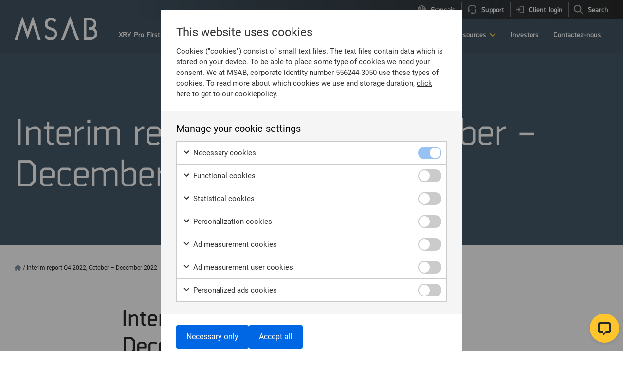

--- FILE ---
content_type: text/html; charset=UTF-8
request_url: https://www.msab.com/fr/updates/interim-report-q4-2022-october-december-2022/
body_size: 28829
content:

<!DOCTYPE html>
	<html lang="fr-FR">
<head>
	<meta http-equiv="content-type" content="text/html; charset=utf-8" />
	<meta name="viewport" content="width=device-width, initial-scale=1">
	<link rel="profile" href="http://gmpg.org/xfn/11">
	<link rel="pingback" href="https://www.msab.com/xmlrpc.php">
	<meta name='robots' content='index, follow, max-image-preview:large, max-snippet:-1, max-video-preview:-1' />

	<!-- This site is optimized with the Yoast SEO Premium plugin v25.0 (Yoast SEO v26.8) - https://yoast.com/product/yoast-seo-premium-wordpress/ -->
	<title>Interim report Q4 2022, October - December 2022 - MSAB</title>
	<link rel="canonical" href="https://www.msab.com/updates/interim-report-q4-2022-october-december-2022/" />
	<meta property="og:locale" content="fr_FR" />
	<meta property="og:type" content="article" />
	<meta property="og:title" content="Interim report Q4 2022, October - December 2022" />
	<meta property="og:description" content="Interim report Q4 2022, October &#8211; December 2022 Summary October &#8211; December 2022 &bull; Net sales were SEK 106.6 (108.5) million, a decrease of 1.7 percent&nbsp;compared with the corresponding period last year. Growth adjusted&nbsp;for currency fluctatuations was -10.8 percent.&nbsp; &bull; EBIT amounted to SEK 7.7 (16.2) million, corresponding to an&nbsp;EBIT margin of 7.2 (15.0) percent. [&hellip;]" />
	<meta property="og:url" content="https://www.msab.com/fr/updates/interim-report-q4-2022-october-december-2022/" />
	<meta property="og:site_name" content="MSAB" />
	<meta property="article:publisher" content="https://www.facebook.com/microsystemation" />
	<meta property="article:published_time" content="2023-01-27T07:00:00+00:00" />
	<meta property="article:modified_time" content="2026-01-23T05:23:10+00:00" />
	<meta property="og:image" content="https://www.msab.com/wp-content/uploads/2021/10/MicrosoftTeams-image.png" />
	<meta property="og:image:width" content="2360" />
	<meta property="og:image:height" content="960" />
	<meta property="og:image:type" content="image/png" />
	<meta name="twitter:card" content="summary_large_image" />
	<meta name="twitter:creator" content="@MSAB_XRY" />
	<meta name="twitter:site" content="@MSAB_XRY" />
	<meta name="twitter:label1" content="Durée de lecture estimée" />
	<meta name="twitter:data1" content="4 minutes" />
	<script type="application/ld+json" class="yoast-schema-graph">{"@context":"https://schema.org","@graph":[{"@type":"Article","@id":"https://www.msab.com/fr/updates/interim-report-q4-2022-october-december-2022/#article","isPartOf":{"@id":"https://www.msab.com/fr/updates/interim-report-q4-2022-october-december-2022/"},"author":{"name":"","@id":""},"headline":"Interim report Q4 2022, October &#8211; December 2022","datePublished":"2023-01-27T07:00:00+00:00","dateModified":"2026-01-23T05:23:10+00:00","mainEntityOfPage":{"@id":"https://www.msab.com/fr/updates/interim-report-q4-2022-october-december-2022/"},"wordCount":892,"commentCount":0,"publisher":{"@id":"https://www.msab.com/fr/#organization"},"image":{"@id":"https://www.msab.com/fr/updates/interim-report-q4-2022-october-december-2022/#primaryimage"},"thumbnailUrl":"https://www.msab.com/wp-content/uploads/2021/10/MicrosoftTeams-image.png","articleSection":["Press releases"],"inLanguage":"fr-FR","potentialAction":[{"@type":"CommentAction","name":"Comment","target":["https://www.msab.com/fr/updates/interim-report-q4-2022-october-december-2022/#respond"]}]},{"@type":"WebPage","@id":"https://www.msab.com/fr/updates/interim-report-q4-2022-october-december-2022/","url":"https://www.msab.com/fr/updates/interim-report-q4-2022-october-december-2022/","name":"Interim report Q4 2022, October - December 2022 - MSAB","isPartOf":{"@id":"https://www.msab.com/fr/#website"},"primaryImageOfPage":{"@id":"https://www.msab.com/fr/updates/interim-report-q4-2022-october-december-2022/#primaryimage"},"image":{"@id":"https://www.msab.com/fr/updates/interim-report-q4-2022-october-december-2022/#primaryimage"},"thumbnailUrl":"https://www.msab.com/wp-content/uploads/2021/10/MicrosoftTeams-image.png","datePublished":"2023-01-27T07:00:00+00:00","dateModified":"2026-01-23T05:23:10+00:00","breadcrumb":{"@id":"https://www.msab.com/fr/updates/interim-report-q4-2022-october-december-2022/#breadcrumb"},"inLanguage":"fr-FR","potentialAction":[{"@type":"ReadAction","target":["https://www.msab.com/fr/updates/interim-report-q4-2022-october-december-2022/"]}]},{"@type":"ImageObject","inLanguage":"fr-FR","@id":"https://www.msab.com/fr/updates/interim-report-q4-2022-october-december-2022/#primaryimage","url":"https://www.msab.com/wp-content/uploads/2021/10/MicrosoftTeams-image.png","contentUrl":"https://www.msab.com/wp-content/uploads/2021/10/MicrosoftTeams-image.png","width":2360,"height":960},{"@type":"BreadcrumbList","@id":"https://www.msab.com/fr/updates/interim-report-q4-2022-october-december-2022/#breadcrumb","itemListElement":[{"@type":"ListItem","position":1,"name":"","item":"https://www.msab.com/fr/"},{"@type":"ListItem","position":2,"name":"Interim report Q4 2022, October &#8211; December 2022"}]},{"@type":"WebSite","@id":"https://www.msab.com/fr/#website","url":"https://www.msab.com/fr/","name":"MSAB","description":"Trusted Partner in Digital Forensics","publisher":{"@id":"https://www.msab.com/fr/#organization"},"potentialAction":[{"@type":"SearchAction","target":{"@type":"EntryPoint","urlTemplate":"https://www.msab.com/fr/?s={search_term_string}"},"query-input":{"@type":"PropertyValueSpecification","valueRequired":true,"valueName":"search_term_string"}}],"inLanguage":"fr-FR"},{"@type":"Organization","@id":"https://www.msab.com/fr/#organization","name":"MSAB","url":"https://www.msab.com/fr/","logo":{"@type":"ImageObject","inLanguage":"fr-FR","@id":"https://www.msab.com/fr/#/schema/logo/image/","url":"https://www.msab.com/wp-content/uploads/2023/03/MSAB-logo-Black-RGB.png","contentUrl":"https://www.msab.com/wp-content/uploads/2023/03/MSAB-logo-Black-RGB.png","width":1198,"height":353,"caption":"MSAB"},"image":{"@id":"https://www.msab.com/fr/#/schema/logo/image/"},"sameAs":["https://www.facebook.com/microsystemation","https://x.com/MSAB_XRY","https://www.linkedin.com/company/micro-systemation"]}]}</script>
	<!-- / Yoast SEO Premium plugin. -->


<link rel='dns-prefetch' href='//cdn.jsdelivr.net' />

<link rel="alternate" type="application/rss+xml" title="MSAB &raquo; Flux" href="https://www.msab.com/fr/feed/" />
<link rel="alternate" type="application/rss+xml" title="MSAB &raquo; Flux des commentaires" href="https://www.msab.com/fr/comments/feed/" />
<link rel="alternate" type="application/rss+xml" title="MSAB &raquo; Interim report Q4 2022, October &#8211; December 2022 Flux des commentaires" href="https://www.msab.com/fr/updates/interim-report-q4-2022-october-december-2022/feed/" />
<link rel="alternate" title="oEmbed (JSON)" type="application/json+oembed" href="https://www.msab.com/fr/wp-json/oembed/1.0/embed?url=https%3A%2F%2Fwww.msab.com%2Ffr%2Fupdates%2Finterim-report-q4-2022-october-december-2022%2F" />
<link rel="alternate" title="oEmbed (XML)" type="text/xml+oembed" href="https://www.msab.com/fr/wp-json/oembed/1.0/embed?url=https%3A%2F%2Fwww.msab.com%2Ffr%2Fupdates%2Finterim-report-q4-2022-october-december-2022%2F&#038;format=xml" />
<style id='wp-img-auto-sizes-contain-inline-css' type='text/css'>
img:is([sizes=auto i],[sizes^="auto," i]){contain-intrinsic-size:3000px 1500px}
/*# sourceURL=wp-img-auto-sizes-contain-inline-css */
</style>
<link data-minify="1" rel='stylesheet' id='lightpick-css' href='https://www.msab.com/wp-content/cache/min/1/wp-content/themes/msab/dist/css/vendor/lightpick.css?ver=1764076642' type='text/css' media='screen' />
<link rel='stylesheet' id='select2-css' href='https://www.msab.com/wp-content/themes/msab/dist/css/vendor/select2.min.css?ver=1762850959' type='text/css' media='screen' />
<link data-minify="1" rel='stylesheet' id='app-vendor-css' href='https://www.msab.com/wp-content/cache/min/1/wp-content/themes/msab/dist/css/vendor.min.css?ver=1764076642' type='text/css' media='screen' />
<link data-minify="1" rel='stylesheet' id='app-css' href='https://www.msab.com/wp-content/cache/min/1/wp-content/themes/msab/dist/css/app.min.css?ver=1764076642' type='text/css' media='screen' />
<link data-minify="1" rel='stylesheet' id='fancybox-css' href='https://www.msab.com/wp-content/cache/min/1/npm/@fancyapps/ui@4.0.0-alpha.4/dist/fancybox.css?ver=1764076642' type='text/css' media='' />
<style id='classic-theme-styles-inline-css' type='text/css'>
/*! This file is auto-generated */
.wp-block-button__link{color:#fff;background-color:#32373c;border-radius:9999px;box-shadow:none;text-decoration:none;padding:calc(.667em + 2px) calc(1.333em + 2px);font-size:1.125em}.wp-block-file__button{background:#32373c;color:#fff;text-decoration:none}
/*# sourceURL=/wp-includes/css/classic-themes.min.css */
</style>
<link data-minify="1" rel='stylesheet' id='g-cookies-css' href='https://www.msab.com/wp-content/cache/min/1/wp-content/plugins/g-cookies/dist/frontend/app.css?ver=1764076642' type='text/css' media='all' />
<link rel='stylesheet' id='msab-g-ai-css' href='https://www.msab.com/wp-content/plugins/msab-g-ai/dist/frontend/app.css?id=68b329da9893e34099c7d8ad5cb9c940' type='text/css' media='all' />
<link rel='stylesheet' id='g-editor-css' href='https://www.msab.com/wp-content/cache/g-editor-code/app.min.css?ver=1765190123' type='text/css' media='all' />
<link rel="https://api.w.org/" href="https://www.msab.com/fr/wp-json/" /><meta name="generator" content="WPML ver:4.8.6 stt:1,4,3,27,28,2;" />
<!-- Google Tag Manager -->
<script>(function(w,d,s,l,i){w[l]=w[l]||[];w[l].push({'gtm.start':
new Date().getTime(),event:'gtm.js'});var f=d.getElementsByTagName(s)[0],
j=d.createElement(s),dl=l!='dataLayer'?'&l='+l:'';j.async=true;j.src=
'https://www.googletagmanager.com/gtm.js?id='+i+dl;f.parentNode.insertBefore(j,f);
})(window,document,'script','dataLayer','GTM-T668965');</script>
<!-- End Google Tag Manager --><script type="text/javascript">
        var restbase = "https://www.msab.com/fr/";
    </script><link rel="icon" href="https://www.msab.com/wp-content/uploads/2021/11/cropped-MSAB_Favicon_512-5-32x32.png" sizes="32x32" />
<link rel="icon" href="https://www.msab.com/wp-content/uploads/2021/11/cropped-MSAB_Favicon_512-5-192x192.png" sizes="192x192" />
<link rel="apple-touch-icon" href="https://www.msab.com/wp-content/uploads/2021/11/cropped-MSAB_Favicon_512-5-180x180.png" />
<meta name="msapplication-TileImage" content="https://www.msab.com/wp-content/uploads/2021/11/cropped-MSAB_Favicon_512-5-270x270.png" />
		<style type="text/css" id="wp-custom-css">
			.gen-cookie-notice .gen-cookie-notice-intro .gen-cookie-notice-headline,
.gen-cookie-notice .gen-cookie-notice-intro p,
.gen-cookie-notice .gen-cookie-notice-settings .gen-cookie-notice-settings-inner .gen-cookie-notice-headline,
.gen-cookie-notice .gen-cookie-notice-settings .gen-cookie-notice-setting .gen-cookie-notice-setting-heading .gen-cookie-notice-setting-heading-label,
.gen-cookie-notice .gen-cookie-notice-settings .gen-cookie-notice-setting .gen-cookie-notice-setting-body {
	font-family: "Borda",sans-serif;
	font-weight: 500;
}

.gen-cookie-notice .gen-cookie-notice-btn.gen-cookie-notice-btn-primary {
	font-family: "Borda",sans-serif;
	background-color: #fec52d;
	color: #000;
	font-weight: 700;
}

.gen-cookie-notice .gen-cookie-notice-btn.gen-cookie-notice-btn-primary:hover {
	background-color: #ecab00;
}

.gen-cookie-notice .gen-cookie-notice-intro .gen-cookie-notice-headline, .gen-cookie-notice .gen-cookie-notice-settings .gen-cookie-notice-settings-inner .gen-cookie-notice-headline {
	font-weight: 700;
}		</style>
		<noscript><style id="rocket-lazyload-nojs-css">.rll-youtube-player, [data-lazy-src]{display:none !important;}</style></noscript><style id='global-styles-inline-css' type='text/css'>
:root{--wp--preset--aspect-ratio--square: 1;--wp--preset--aspect-ratio--4-3: 4/3;--wp--preset--aspect-ratio--3-4: 3/4;--wp--preset--aspect-ratio--3-2: 3/2;--wp--preset--aspect-ratio--2-3: 2/3;--wp--preset--aspect-ratio--16-9: 16/9;--wp--preset--aspect-ratio--9-16: 9/16;--wp--preset--color--black: #000000;--wp--preset--color--cyan-bluish-gray: #abb8c3;--wp--preset--color--white: #ffffff;--wp--preset--color--pale-pink: #f78da7;--wp--preset--color--vivid-red: #cf2e2e;--wp--preset--color--luminous-vivid-orange: #ff6900;--wp--preset--color--luminous-vivid-amber: #fcb900;--wp--preset--color--light-green-cyan: #7bdcb5;--wp--preset--color--vivid-green-cyan: #00d084;--wp--preset--color--pale-cyan-blue: #8ed1fc;--wp--preset--color--vivid-cyan-blue: #0693e3;--wp--preset--color--vivid-purple: #9b51e0;--wp--preset--gradient--vivid-cyan-blue-to-vivid-purple: linear-gradient(135deg,rgb(6,147,227) 0%,rgb(155,81,224) 100%);--wp--preset--gradient--light-green-cyan-to-vivid-green-cyan: linear-gradient(135deg,rgb(122,220,180) 0%,rgb(0,208,130) 100%);--wp--preset--gradient--luminous-vivid-amber-to-luminous-vivid-orange: linear-gradient(135deg,rgb(252,185,0) 0%,rgb(255,105,0) 100%);--wp--preset--gradient--luminous-vivid-orange-to-vivid-red: linear-gradient(135deg,rgb(255,105,0) 0%,rgb(207,46,46) 100%);--wp--preset--gradient--very-light-gray-to-cyan-bluish-gray: linear-gradient(135deg,rgb(238,238,238) 0%,rgb(169,184,195) 100%);--wp--preset--gradient--cool-to-warm-spectrum: linear-gradient(135deg,rgb(74,234,220) 0%,rgb(151,120,209) 20%,rgb(207,42,186) 40%,rgb(238,44,130) 60%,rgb(251,105,98) 80%,rgb(254,248,76) 100%);--wp--preset--gradient--blush-light-purple: linear-gradient(135deg,rgb(255,206,236) 0%,rgb(152,150,240) 100%);--wp--preset--gradient--blush-bordeaux: linear-gradient(135deg,rgb(254,205,165) 0%,rgb(254,45,45) 50%,rgb(107,0,62) 100%);--wp--preset--gradient--luminous-dusk: linear-gradient(135deg,rgb(255,203,112) 0%,rgb(199,81,192) 50%,rgb(65,88,208) 100%);--wp--preset--gradient--pale-ocean: linear-gradient(135deg,rgb(255,245,203) 0%,rgb(182,227,212) 50%,rgb(51,167,181) 100%);--wp--preset--gradient--electric-grass: linear-gradient(135deg,rgb(202,248,128) 0%,rgb(113,206,126) 100%);--wp--preset--gradient--midnight: linear-gradient(135deg,rgb(2,3,129) 0%,rgb(40,116,252) 100%);--wp--preset--font-size--small: 13px;--wp--preset--font-size--medium: 20px;--wp--preset--font-size--large: 36px;--wp--preset--font-size--x-large: 42px;--wp--preset--spacing--20: 0.44rem;--wp--preset--spacing--30: 0.67rem;--wp--preset--spacing--40: 1rem;--wp--preset--spacing--50: 1.5rem;--wp--preset--spacing--60: 2.25rem;--wp--preset--spacing--70: 3.38rem;--wp--preset--spacing--80: 5.06rem;--wp--preset--shadow--natural: 6px 6px 9px rgba(0, 0, 0, 0.2);--wp--preset--shadow--deep: 12px 12px 50px rgba(0, 0, 0, 0.4);--wp--preset--shadow--sharp: 6px 6px 0px rgba(0, 0, 0, 0.2);--wp--preset--shadow--outlined: 6px 6px 0px -3px rgb(255, 255, 255), 6px 6px rgb(0, 0, 0);--wp--preset--shadow--crisp: 6px 6px 0px rgb(0, 0, 0);}:where(.is-layout-flex){gap: 0.5em;}:where(.is-layout-grid){gap: 0.5em;}body .is-layout-flex{display: flex;}.is-layout-flex{flex-wrap: wrap;align-items: center;}.is-layout-flex > :is(*, div){margin: 0;}body .is-layout-grid{display: grid;}.is-layout-grid > :is(*, div){margin: 0;}:where(.wp-block-columns.is-layout-flex){gap: 2em;}:where(.wp-block-columns.is-layout-grid){gap: 2em;}:where(.wp-block-post-template.is-layout-flex){gap: 1.25em;}:where(.wp-block-post-template.is-layout-grid){gap: 1.25em;}.has-black-color{color: var(--wp--preset--color--black) !important;}.has-cyan-bluish-gray-color{color: var(--wp--preset--color--cyan-bluish-gray) !important;}.has-white-color{color: var(--wp--preset--color--white) !important;}.has-pale-pink-color{color: var(--wp--preset--color--pale-pink) !important;}.has-vivid-red-color{color: var(--wp--preset--color--vivid-red) !important;}.has-luminous-vivid-orange-color{color: var(--wp--preset--color--luminous-vivid-orange) !important;}.has-luminous-vivid-amber-color{color: var(--wp--preset--color--luminous-vivid-amber) !important;}.has-light-green-cyan-color{color: var(--wp--preset--color--light-green-cyan) !important;}.has-vivid-green-cyan-color{color: var(--wp--preset--color--vivid-green-cyan) !important;}.has-pale-cyan-blue-color{color: var(--wp--preset--color--pale-cyan-blue) !important;}.has-vivid-cyan-blue-color{color: var(--wp--preset--color--vivid-cyan-blue) !important;}.has-vivid-purple-color{color: var(--wp--preset--color--vivid-purple) !important;}.has-black-background-color{background-color: var(--wp--preset--color--black) !important;}.has-cyan-bluish-gray-background-color{background-color: var(--wp--preset--color--cyan-bluish-gray) !important;}.has-white-background-color{background-color: var(--wp--preset--color--white) !important;}.has-pale-pink-background-color{background-color: var(--wp--preset--color--pale-pink) !important;}.has-vivid-red-background-color{background-color: var(--wp--preset--color--vivid-red) !important;}.has-luminous-vivid-orange-background-color{background-color: var(--wp--preset--color--luminous-vivid-orange) !important;}.has-luminous-vivid-amber-background-color{background-color: var(--wp--preset--color--luminous-vivid-amber) !important;}.has-light-green-cyan-background-color{background-color: var(--wp--preset--color--light-green-cyan) !important;}.has-vivid-green-cyan-background-color{background-color: var(--wp--preset--color--vivid-green-cyan) !important;}.has-pale-cyan-blue-background-color{background-color: var(--wp--preset--color--pale-cyan-blue) !important;}.has-vivid-cyan-blue-background-color{background-color: var(--wp--preset--color--vivid-cyan-blue) !important;}.has-vivid-purple-background-color{background-color: var(--wp--preset--color--vivid-purple) !important;}.has-black-border-color{border-color: var(--wp--preset--color--black) !important;}.has-cyan-bluish-gray-border-color{border-color: var(--wp--preset--color--cyan-bluish-gray) !important;}.has-white-border-color{border-color: var(--wp--preset--color--white) !important;}.has-pale-pink-border-color{border-color: var(--wp--preset--color--pale-pink) !important;}.has-vivid-red-border-color{border-color: var(--wp--preset--color--vivid-red) !important;}.has-luminous-vivid-orange-border-color{border-color: var(--wp--preset--color--luminous-vivid-orange) !important;}.has-luminous-vivid-amber-border-color{border-color: var(--wp--preset--color--luminous-vivid-amber) !important;}.has-light-green-cyan-border-color{border-color: var(--wp--preset--color--light-green-cyan) !important;}.has-vivid-green-cyan-border-color{border-color: var(--wp--preset--color--vivid-green-cyan) !important;}.has-pale-cyan-blue-border-color{border-color: var(--wp--preset--color--pale-cyan-blue) !important;}.has-vivid-cyan-blue-border-color{border-color: var(--wp--preset--color--vivid-cyan-blue) !important;}.has-vivid-purple-border-color{border-color: var(--wp--preset--color--vivid-purple) !important;}.has-vivid-cyan-blue-to-vivid-purple-gradient-background{background: var(--wp--preset--gradient--vivid-cyan-blue-to-vivid-purple) !important;}.has-light-green-cyan-to-vivid-green-cyan-gradient-background{background: var(--wp--preset--gradient--light-green-cyan-to-vivid-green-cyan) !important;}.has-luminous-vivid-amber-to-luminous-vivid-orange-gradient-background{background: var(--wp--preset--gradient--luminous-vivid-amber-to-luminous-vivid-orange) !important;}.has-luminous-vivid-orange-to-vivid-red-gradient-background{background: var(--wp--preset--gradient--luminous-vivid-orange-to-vivid-red) !important;}.has-very-light-gray-to-cyan-bluish-gray-gradient-background{background: var(--wp--preset--gradient--very-light-gray-to-cyan-bluish-gray) !important;}.has-cool-to-warm-spectrum-gradient-background{background: var(--wp--preset--gradient--cool-to-warm-spectrum) !important;}.has-blush-light-purple-gradient-background{background: var(--wp--preset--gradient--blush-light-purple) !important;}.has-blush-bordeaux-gradient-background{background: var(--wp--preset--gradient--blush-bordeaux) !important;}.has-luminous-dusk-gradient-background{background: var(--wp--preset--gradient--luminous-dusk) !important;}.has-pale-ocean-gradient-background{background: var(--wp--preset--gradient--pale-ocean) !important;}.has-electric-grass-gradient-background{background: var(--wp--preset--gradient--electric-grass) !important;}.has-midnight-gradient-background{background: var(--wp--preset--gradient--midnight) !important;}.has-small-font-size{font-size: var(--wp--preset--font-size--small) !important;}.has-medium-font-size{font-size: var(--wp--preset--font-size--medium) !important;}.has-large-font-size{font-size: var(--wp--preset--font-size--large) !important;}.has-x-large-font-size{font-size: var(--wp--preset--font-size--x-large) !important;}
/*# sourceURL=global-styles-inline-css */
</style>
</head>
<body class="wp-singular post-template-default single single-post postid-176231 single-format-standard wp-theme-msab">

	<!-- Google Tag Manager (noscript) -->
<noscript><iframe src="https://www.googletagmanager.com/ns.html?id=GTM-T668965"
height="0" width="0" style="display:none;visibility:hidden"></iframe></noscript>
<!-- End Google Tag Manager (noscript) -->
	
	<header class="site-header " data-scroll-header>
		<div class="container">

			<div class="top d-flex justify-content-between align-items-center align-items-lg-end">
				<div class="top-inner d-flex justify-content-end align-items-center align-items-lg-end">

					<button class="hamburger hamburger--3dx d-block d-lg-none" type="button" aria-label="Menu" aria-controls="navigation" aria-expanded="true/false" id="mob-toggle">
						<span class="hamburger-box">
						<span class="hamburger-inner"></span>
						</span>
					</button>
					
										<div class="top--menu-wrap d-none d-lg-block">
						<nav class="top--menu">
    <ul class="d-flex flex-wrap align-items-end">
                    <li class="top--menu-item has-dropdown lang-item">

                <a class="top-link" id="lang-swtich" href="#" title="Français">
                    <svg fill="none" height="17" viewBox="0 0 17 17" width="17" xmlns="http://www.w3.org/2000/svg"><g fill="#9e9e9e"><path d="m4.27734 8.49922c.00298.88316.11359 1.76268.32938 2.61908h3.4425v-5.03627h-3.49031c-.18365.79272-.27809 1.60348-.28157 2.41719z"/><path d="m8.95312 6.08203v5.03627h3.44238c.2248-.8553.3443-1.73483.356-2.61908-.0018-.81351-.0944-1.62427-.2763-2.41719z"/><path d="m8.5 0c-1.68114 0-3.32453.498516-4.72234 1.43251-1.39782.93399-2.48729 2.26151-3.130632 3.81468-.64334511 1.55317-.811673 3.26224-.483699 4.91111.327974 1.6488 1.137521 3.1634 2.326271 4.3521 1.18874 1.1888 2.7033 1.9983 4.35213 2.3263 1.64884.3279 3.35787.1596 4.91107-.4837 1.5532-.6434 2.8807-1.7328 3.8147-3.1307.934-1.3978 1.4325-3.0412 1.4325-4.7223 0-2.25434-.8955-4.41635-2.4896-6.01041-1.594-1.594057-3.7561-2.48959-6.0104-2.48959zm6.4919 12.0647h-1.9231c-.3637 1.1383-.9013 2.2136-1.5938 3.1875-.511.2227-1.0457.3867-1.59375.4887.98145-1.0664 1.73685-2.3206 2.22065-3.6868h-3.14502v3.7984h-.89782v-3.7878h-3.16093c.48312 1.3681 1.23854 2.6241 2.22062 3.6922-.53674-.101-1.06059-.2613-1.56187-.4782-.69497-.982-1.23267-2.0664-1.59375-3.214h-1.955c-.16971-.3096-.31707-.631-.44094-.9616h2.125c-.19912-.8535-.30246-1.72664-.30812-2.6031.00029-.81243.08576-1.62259.255-2.41719h-2.17282c.11172-.32965.24664-.65097.40375-.96156h2.02407c.37978-1.26489.96876-2.45722 1.7425-3.5275.49064-.2033 1.00185-.35292 1.52468-.44625-1.05683 1.13424-1.85442 2.48471-2.3375 3.95781h3.23531v-4.04281h.89782v4.05875h3.23532c-.4822-1.47075-1.2779-2.8193-2.3322-3.9525.522.08659 1.0332.22908 1.5247.425.7692 1.06255 1.3563 2.24569 1.7372 3.50094h2.0028c.1571.31059.292.63192.4037.96156h-2.1568c.1728.80309.2601 1.62225.2603 2.44375-.0028.88159-.1043 1.7601-.3028 2.6191h2.125c-.1315.3257-.2859.6417-.4622.9456z"/></g></svg>
                    <span>Français</span>
                </a>

                <ul class="top--menu-dropdown lang-list">
                    <div class="d-flex flex-wrap list-wrap">
                                                <li class="drop-item ">
                            <a href="https://www.msab.com/updates/interim-report-q4-2022-october-december-2022/">
                                English                            </a>
                        </li>
                                                <li class="drop-item active">
                            <a href="https://www.msab.com/fr/updates/interim-report-q4-2022-october-december-2022/">
                                Français                            </a>
                        </li>
                                                <li class="drop-item ">
                            <a href="https://www.msab.com/de/updates/interim-report-q4-2022-october-december-2022/">
                                Deutsch                            </a>
                        </li>
                                                <li class="drop-item ">
                            <a href="https://www.msab.com/it/updates/interim-report-q4-2022-october-december-2022/">
                                Italiano                            </a>
                        </li>
                                                <li class="drop-item ">
                            <a href="https://www.msab.com/ja/updates/interim-report-q4-2022-october-december-2022/">
                                日本語                            </a>
                        </li>
                                                <li class="drop-item ">
                            <a href="https://www.msab.com/es/updates/interim-report-q4-2022-october-december-2022/">
                                Español                            </a>
                        </li>
                                            </div>
                </ul>

            </li>
        
                <li class="top--menu-item has-dropdown">
                    <a class="top-link" href="#" title="Support"  target="" rel="noopener">
						                        <svg fill="none" height="18" viewBox="0 0 18 18" width="18" xmlns="http://www.w3.org/2000/svg"><path d="m9 0c-4.9626 0-9 4.0374-9 9v3.7287c0 .9216.8073 1.6713 1.8 1.6713h.9c.23869 0 .46761-.0948.6364-.2636.16878-.1688.2636-.3977.2636-.6364v-4.6287c0-.23869-.09482-.46761-.2636-.6364-.16879-.16878-.39771-.2636-.6364-.2636h-.8172c.5004-3.483 3.4974-6.1713 7.1172-6.1713s6.6168 2.6883 7.1172 6.1713h-.8172c-.2387 0-.4676.09482-.6364.2636-.1688.16879-.2636.39771-.2636.6364v5.5287c0 .9927-.8073 1.8-1.8 1.8h-1.8v-.9h-3.6v2.7h5.4c1.9854 0 3.6-1.6146 3.6-3.6.9927 0 1.8-.7497 1.8-1.6713v-3.7287c0-4.9626-4.0374-9-9-9z" fill="#9e9e9e"/></svg>                        <!-- <img width="18" height="18" class="icon" src="data:image/svg+xml,%3Csvg%20xmlns='http://www.w3.org/2000/svg'%20viewBox='0%200%2018%2018'%3E%3C/svg%3E" alt="Menu icon" data-lazy-src="https://www.msab.com/wp-content/uploads/2021/07/headset-icon.svg" /><noscript><img width="18" height="18" class="icon" src="https://www.msab.com/wp-content/uploads/2021/07/headset-icon.svg" alt="Menu icon" /></noscript> -->
                        Support                    </a>
                                            <ul class="top--menu-dropdown">
                            <div class="d-flex flex-wrap list-wrap">
                                                            <li class="drop-item">
                                    <a href="https://www.msab.com/fr/support/" title="Support Overview" >
                                        Support Overview                                    </a>
                                </li>
                                                            <li class="drop-item">
                                    <a href="https://www.msab.com/fr/support/faq/" title="FAQ" >
                                        FAQ                                    </a>
                                </li>
                                                            <li class="drop-item">
                                    <a href="https://www.msab.com/fr/support/register-your-licence/" title="Register your license" >
                                        Register your license                                    </a>
                                </li>
                                                            <li class="drop-item">
                                    <a href="#" title="Useful Links" >
                                        Useful Links                                    </a>
                                </li>
                                                            <li class="drop-item">
                                    <a href="#" title="Report IMEI" >
                                        Report IMEI                                    </a>
                                </li>
                                                            <li class="drop-item">
                                    <a href="#" title="Product Feedback" >
                                        Product Feedback                                    </a>
                                </li>
                                                        </div>
                        </ul>
                                    </li>

                
                <li class="top--menu-item ">
                    <a class="top-link" href="https://customer.msab.com" title="Client login"  target="_blank" rel="noopener">
						                        <svg width="15" height="15" viewBox="0 0 15 15" fill="none" xmlns="http://www.w3.org/2000/svg">
<path fill-rule="evenodd" clip-rule="evenodd" d="M5.48833 6.66667L3.375 4.55333L4.55333 3.375L8.67833 7.5L4.55333 11.625L3.375 10.4467L5.48833 8.33333H0V6.66667H5.48833ZM6.66667 0H13.3333C14.25 0 15 0.75 15 1.66667V13.3333C15 14.25 14.25 15 13.3333 15H6.66667V13.3333H13.3333V1.66667H6.66667V0Z" fill="#9E9E9E"/>
</svg>
                        <!-- <img width="15" height="15" class="icon" src="data:image/svg+xml,%3Csvg%20xmlns='http://www.w3.org/2000/svg'%20viewBox='0%200%2015%2015'%3E%3C/svg%3E" alt="Menu icon" data-lazy-src="https://www.msab.com/wp-content/uploads/2021/07/log-in-icon.svg" /><noscript><img width="15" height="15" class="icon" src="https://www.msab.com/wp-content/uploads/2021/07/log-in-icon.svg" alt="Menu icon" /></noscript> -->
                        Client login                    </a>
                                    </li>

                            <li class="top--menu-item search-item d-flex">

                <button class="button search-form-button d-flex align-items-center">
                    <svg fill="none" height="19" viewBox="0 0 19 19" width="19" xmlns="http://www.w3.org/2000/svg"><path d="m7.70301.00000001c1.43589-.00005779 2.84319.40120799 4.06319 1.15850999 1.2199.75731 2.2039 1.84051 2.841 3.12736.637 1.28686.9016 2.72614.7641 4.15543s-.6718 2.7917-1.5425 3.9335l4.8716 4.8736c.1842.1849.2912.4329.2991.6938.008.2608-.0836.5149-.2562.7106s-.4132.3184-.673.3432c-.2598.0247-.5193-.0503-.7257-.2099l-.0966-.0853-4.8736-4.8716c-.9727.7416-2.108 1.241-3.31206 1.4568-1.20401.2158-2.4421.1418-3.61181-.216-1.16972-.3577-2.23743-.9888-3.1148-1.8411-.87736-.8524-1.539147-1.9013-1.9306-3.0602-.3914521-1.15887-.5013142-2.39429-.3204953-3.60405.1808183-1.20975.6471203-2.35906 1.3603153-3.35281.7132-.99376 1.65279-1.80339 2.74103-2.361911 1.08824-.558519 2.29383-.84986444 3.51703-.84992899zm0 2.05423999c-1.49826 0-2.93515.59518-3.99457 1.65461-1.05942 1.05942-1.6546 2.49631-1.6546 3.99456s.59518 2.93519 1.6546 3.99459 2.49631 1.6546 3.99457 1.6546c1.49825 0 2.93509-.5952 3.99459-1.6546 1.0594-1.0594 1.6546-2.49634 1.6546-3.99459s-.5952-2.93514-1.6546-3.99456c-1.0595-1.05943-2.49634-1.65461-3.99459-1.65461z" fill="#9e9e9e"/></svg>
                    <span>Search</span>
                </button>
            
                <form class="top--search-form search-form d-flex align-items-center" action="/" method="get">
                    <label class="d-flex align-items-center d-none" for="search"> 
                        <svg fill="none" height="19" viewBox="0 0 19 19" width="19" xmlns="http://www.w3.org/2000/svg"><path d="m7.70301.00000001c1.43589-.00005779 2.84319.40120799 4.06319 1.15850999 1.2199.75731 2.2039 1.84051 2.841 3.12736.637 1.28686.9016 2.72614.7641 4.15543s-.6718 2.7917-1.5425 3.9335l4.8716 4.8736c.1842.1849.2912.4329.2991.6938.008.2608-.0836.5149-.2562.7106s-.4132.3184-.673.3432c-.2598.0247-.5193-.0503-.7257-.2099l-.0966-.0853-4.8736-4.8716c-.9727.7416-2.108 1.241-3.31206 1.4568-1.20401.2158-2.4421.1418-3.61181-.216-1.16972-.3577-2.23743-.9888-3.1148-1.8411-.87736-.8524-1.539147-1.9013-1.9306-3.0602-.3914521-1.15887-.5013142-2.39429-.3204953-3.60405.1808183-1.20975.6471203-2.35906 1.3603153-3.35281.7132-.99376 1.65279-1.80339 2.74103-2.361911 1.08824-.558519 2.29383-.84986444 3.51703-.84992899zm0 2.05423999c-1.49826 0-2.93515.59518-3.99457 1.65461-1.05942 1.05942-1.6546 2.49631-1.6546 3.99456s.59518 2.93519 1.6546 3.99459 2.49631 1.6546 3.99457 1.6546c1.49825 0 2.93509-.5952 3.99459-1.6546 1.0594-1.0594 1.6546-2.49634 1.6546-3.99459s-.5952-2.93514-1.6546-3.99456c-1.0595-1.05943-2.49634-1.65461-3.99459-1.65461z" fill="#9e9e9e"/></svg>
                        <span>Search</span>
                    </label>
                    <div class="input-wrap d-flex">
                        <input type="text" name="s" placeholder="Search..." value="" />
                        <button type="submit" aria-label="Search submit"><i class="fas fa-arrow-right text-yellow"></i></button>
                    </div>
                </form>

            </li>
            </ul>
</nav>					</div>
									</div>
			</div><!--/.top-->

			<div class="bottom d-none d-lg-block">
				<div class="bottom-inner d-flex justify-content-between align-items-center align-items-lg-end">
					<a class="top--logo" href="https://www.msab.com/fr/" title="MSAB">
						<svg width="170" height="50" viewBox="0 0 170 50" fill="none" xmlns="http://www.w3.org/2000/svg">
<path d="M87.4823 35.0472C87.2459 32.1513 85.709 29.2553 83.3446 27.364C80.9802 25.4137 78.3203 24.468 76.3696 23.8179L75.6603 23.5815C73.5915 22.9314 71.5226 22.1631 69.9858 20.9219C69.1582 20.2718 68.5671 19.5626 68.1534 18.7352C67.6805 17.7305 67.5032 16.6666 67.6214 15.3073C68.0943 11.4657 71.5226 8.5697 75.483 8.8652C76.9607 8.98341 78.3794 9.51532 79.5025 10.4018C80.6847 11.1702 81.6304 12.1158 82.8126 13.5342L82.9308 13.7115L85.4726 8.39239L85.4135 8.33329C83.1082 5.31911 79.6798 3.42785 75.8968 3.13234C75.6012 3.13234 75.2466 3.07324 74.951 3.07324C69.2173 3.07324 64.0748 6.85575 62.4197 12.3522V12.4113C62.2424 13.0614 62.065 13.8297 61.9468 14.6572C61.8286 15.4255 61.9468 17.0212 61.9468 17.0803C62.065 18.5579 62.4197 19.8581 63.0108 21.0992C64.0748 23.3451 65.9663 25.2364 68.508 26.6548C70.4586 27.7777 72.4684 28.4279 73.7688 28.8416L74.2417 29.0189C76.3105 29.7281 78.3794 30.4964 79.7389 31.6784C81.1575 32.9196 81.926 34.2198 81.8077 36.9385C81.2758 41.312 77.3745 44.5035 72.9413 44.208C70.6951 44.0307 68.6853 43.026 67.2076 41.312C66.1436 40.3664 64.7841 38.6524 64.2521 38.0023L64.1339 37.825L61.5922 43.2624L61.6513 43.3215C64.0157 47.104 68.0943 49.5862 72.5866 49.8818C72.9413 49.8818 73.2959 49.9409 73.5915 49.9409C80.6255 49.9409 86.5957 44.6808 87.5414 37.7068V37.4704C87.6005 36.9385 87.4823 35.1063 87.4823 35.0472Z" fill="white"/>
<path d="M169.705 33.0969C168.936 29.5508 166.808 26.714 163.853 24.8818C165.862 23.1679 167.34 20.8038 167.813 18.0851C167.931 17.3759 167.99 16.6076 167.99 15.8392C167.99 14.9527 167.872 14.1253 167.695 13.2388C167.045 10.3428 165.39 7.86053 163.025 6.20568C160.72 4.55083 157.764 3.66431 154.572 3.66431H142.041V49.1135H155.459C158.947 49.0544 162.198 48.0497 164.68 46.2175C167.281 44.3263 169.113 41.5485 169.705 38.2979C169.823 37.4705 169.941 36.7021 169.941 35.8747C170 34.9291 169.882 33.9835 169.705 33.0969ZM164.503 37.3523C164.148 39.2435 163.143 40.7802 161.547 41.9622C160.011 43.0851 157.823 43.7943 155.341 43.7943H147.479V29.7872V27.896V22.5177V18.9125V9.04256H154.691C156.878 9.04256 158.71 9.63357 160.011 10.5792C161.311 11.5248 162.198 12.766 162.552 14.4208C162.67 14.8936 162.73 15.3664 162.73 15.8392C162.73 16.253 162.67 16.6667 162.611 17.0804C162.02 20.0355 159.597 22.2222 155.696 22.5768H152.208V27.9551H155.755C158.119 28.0142 160.129 28.7234 161.607 29.8463C163.084 30.9693 164.089 32.4468 164.503 34.279C164.621 34.8109 164.68 35.4019 164.68 35.9338C164.621 36.4066 164.562 36.8794 164.503 37.3523Z" fill="white"/>
<path d="M101.492 49.1726L114.082 16.0757L126.673 49.1726H132.643L114.082 0L95.5216 49.1726H101.492Z" fill="white"/>
<path d="M5.61544 49.1726L16.0188 16.9031L26.7768 47.8132L37.4757 16.9031L47.879 49.1726H53.5536L37.653 0L26.7768 31.4421L15.8414 0L0 49.1726H5.61544Z" fill="white"/>
</svg>
					</a>

					
<nav class="main-menu-wrap">
    <ul class="main-menu d-flex flex-wrap justify-content-center">
        
            <li class="main-menu--item ">

                <a class="main-menu--link" href="https://www.msab.com/fr/xryprofirst/" title="XRY Pro First." >XRY Pro First.</a>

                
            </li>

        
            <li class="main-menu--item mega-link">

                <a class="main-menu--link" href="#" title="Produits" >Produits</a>

                                <nav class="main-menu--mega-panel">
                    <div class="container  ">
                        <div class="menu-wrapper">
                            <div class="title-wrap d-flex flex-wrap justify-content-between align-items-center">
                                <h4 class="mega-title">
                                    <a href="https://www.msab.com/fr/produits/" title="Produits" >Produits</a>
                                </h4>
                                                                    <a href="https://www.msab.com/fr/get-started/" class="btn btn-primary" title="Essayer maintenant" >Essayer maintenant</a>
                                                            </div><!--/.title-wrap-->

                            <div class="mega-links d-flex">
                                                                <div class="mega-col">
                                                                        <h6 class="col-link">
                                        <a href="https://www.msab.com/fr/produits/extract/" title="MSAB Extract - XRY" >
                                        <span>MSAB Extract - XRY</span>
                                        </a>
                                    </h6>
                                                                                                                <ul class="col-list">
                                                                                        <li>
                                                                                                    <a href="https://www.msab.com/fr/produits/extract/xry-pro/"
                                                    title="XRY Pro"
                                                    >
                                                    XRY Pro                                                    </a>
                                                                                            </li>
                                                                                        <li>
                                                                                                    <a href="https://www.msab.com/fr/produits/extract/xry-physical/"
                                                    title="XRY Physical"
                                                    >
                                                    XRY Physical                                                    </a>
                                                                                            </li>
                                                                                        <li>
                                                                                                    <a href="https://www.msab.com/fr/produits/extract/xry-logical/"
                                                    title="XRY Logical"
                                                    >
                                                    XRY Logical                                                    </a>
                                                                                            </li>
                                                                                        <li>
                                                                                            </li>
                                                                                        <li>
                                                                                            </li>
                                                                                        <li>
                                                                                            </li>
                                                                                        <li>
                                                                                                    <a href="https://www.msab.com/fr/produits/xry-extract/xry-cloud/"
                                                    title="XRY Cloud"
                                                    >
                                                    XRY Cloud                                                    </a>
                                                                                            </li>
                                                                                    </ul>
                                                                    </div>
                                                                <div class="mega-col">
                                                                        <h6 class="col-link">
                                        <a href="https://www.msab.com/fr/produits/analyze/" title="MSAB Analyze - XAMN" >
                                        <span>MSAB Analyze - XAMN</span>
                                        </a>
                                    </h6>
                                                                                                                <ul class="col-list">
                                                                                        <li>
                                                                                                    <a href="https://www.msab.com/fr/produits/analyze/xamn-pro/"
                                                    title="XAMN Pro"
                                                    >
                                                    XAMN Pro                                                    </a>
                                                                                            </li>
                                                                                        <li>
                                                                                                    <a href="https://www.msab.com/fr/produits/xamn-analyze/xamn-viewer/"
                                                    title="XAMN Viewer"
                                                    >
                                                    XAMN Viewer                                                    </a>
                                                                                            </li>
                                                                                    </ul>
                                                                    </div>
                                                                <div class="mega-col">
                                                                        <h6 class="col-link">
                                        <a href="https://www.msab.com/fr/produits/manage/" title="MSAB Manage - XEC" >
                                        <span>MSAB Manage - XEC</span>
                                        </a>
                                    </h6>
                                                                                                                <ul class="col-list">
                                                                                        <li>
                                                                                                    <a href="https://www.msab.com/fr/produits/manage/xec-director/"
                                                    title="XEC Director"
                                                    >
                                                    XEC Director                                                    </a>
                                                                                            </li>
                                                                                        <li>
                                                                                                    <a href="https://www.msab.com/fr/produits/manage/xec-export/"
                                                    title="XEC Export"
                                                    >
                                                    XEC Export                                                    </a>
                                                                                            </li>
                                                                                    </ul>
                                                                    </div>
                                                                <div class="mega-col">
                                                                        <h6 class="col-link">
                                        <a href="https://www.msab.com/fr/produits/unify-collaborate/" title="MSAB UNIFY" >
                                        <span>MSAB UNIFY</span>
                                        </a>
                                    </h6>
                                                                                                                <ul class="col-list">
                                                                                        <li>
                                                                                                    <a href="https://www.msab.com/fr/produits/unify-collaborate/"
                                                    title="UNIFY Collaborate"
                                                    >
                                                    UNIFY Collaborate                                                    </a>
                                                                                            </li>
                                                                                    </ul>
                                                                    </div>
                                                                <div class="mega-col">
                                                                        <h6 class="col-link">
                                        <a href="https://www.msab.com/fr/products/platforms" title="Plateformes" >
                                        <span>Plateformes</span>
                                        </a>
                                    </h6>
                                                                                                                <ul class="col-list">
                                                                                        <li>
                                                                                                    <a href="https://www.msab.com/fr/products/platforms/#office"
                                                    title="MSAB Office"
                                                    >
                                                    MSAB Office                                                    </a>
                                                                                            </li>
                                                                                        <li>
                                                                                                    <a href="https://www.msab.com/fr/products/platforms/#field"
                                                    title="MSAB Field"
                                                    >
                                                    MSAB Field                                                    </a>
                                                                                            </li>
                                                                                        <li>
                                                                                                    <a href="https://www.msab.com/fr/products/platforms/#kiosk"
                                                    title="MSAB Kiosk"
                                                    >
                                                    MSAB Kiosk                                                    </a>
                                                                                            </li>
                                                                                        <li>
                                                                                                    <a href="https://www.msab.com/fr/products/platforms/#express"
                                                    title="MSAB Express"
                                                    >
                                                    MSAB Express                                                    </a>
                                                                                            </li>
                                                                                        <li>
                                                                                                    <a href="https://www.msab.com/fr/products/platforms/#tablet"
                                                    title="MSAB Tablet"
                                                    >
                                                    MSAB Tablet                                                    </a>
                                                                                            </li>
                                                                                        <li>
                                                                                            </li>
                                                                                    </ul>
                                                                    </div>
                                                            </div><!--/.mega-links-->
                        </div>

                                            </div><!--/.container-->
                </nav>
                
            </li>

        
            <li class="main-menu--item mega-link">

                <a class="main-menu--link" href="#" title="Solutions et Services" >Solutions et Services</a>

                                <nav class="main-menu--mega-panel">
                    <div class="container  ">
                        <div class="menu-wrapper">
                            <div class="title-wrap d-flex flex-wrap justify-content-between align-items-center">
                                <h4 class="mega-title">
                                    <a href="https://www.msab.com/fr/solutions-services/" title="Présentation des solutions et services" >Présentation des solutions et services</a>
                                </h4>
                                                            </div><!--/.title-wrap-->

                            <div class="mega-links d-flex">
                                                                <div class="mega-col">
                                                                        <h6 class="col-link">
                                        <a href="https://www.msab.com/fr/solutions-services/" title="Solutions" >
                                        <span>Solutions</span>
                                        </a>
                                    </h6>
                                                                                                                <ul class="col-list">
                                                                                        <li>
                                                                                                    <a href="https://www.msab.com/fr/msab-digital-forensics-frontline-solutions/"
                                                    title="MSAB Frontline"
                                                    >
                                                    MSAB Frontline                                                    </a>
                                                                                            </li>
                                                                                        <li>
                                                                                                    <a href="https://www.msab.com/fr/solutions-services/msab-ecosystem/"
                                                    title="MSAB Ecosystem"
                                                    >
                                                    MSAB Ecosystem                                                    </a>
                                                                                            </li>
                                                                                    </ul>
                                                                    </div>
                                                                <div class="mega-col">
                                                                        <h6 class="col-link">
                                        <a href="https://www.msab.com/fr/products/professional-services/" title="Services" >
                                        <span>Services</span>
                                        </a>
                                    </h6>
                                                                                                                <ul class="col-list">
                                                                                        <li>
                                                                                                    <a href="https://www.msab.com/fr/products/professional-services/#access-services"
                                                    title="MSAB Advanced Access services"
                                                    >
                                                    MSAB Advanced Access services                                                    </a>
                                                                                            </li>
                                                                                        <li>
                                                                                                    <a href="https://www.msab.com/fr/products/professional-services/#strategy"
                                                    title="MSAB Stratégie"
                                                    >
                                                    MSAB Stratégie                                                    </a>
                                                                                            </li>
                                                                                        <li>
                                                                                                    <a href="https://www.msab.com/fr/products/professional-services/#implementation"
                                                    title="MSAB Implémenation"
                                                    >
                                                    MSAB Implémenation                                                    </a>
                                                                                            </li>
                                                                                    </ul>
                                                                    </div>
                                                                <div class="mega-col">
                                                                        <h6 class="col-link">
                                        <a href="https://www.msab.com/fr/industries/" title="Secteurs" >
                                        <span>Secteurs</span>
                                        </a>
                                    </h6>
                                                                                                                <ul class="col-list">
                                                                                        <li>
                                                                                                    <a href="https://www.msab.com/fr/industries/law-enforcement/"
                                                    title="Autorités de police"
                                                    >
                                                    Autorités de police                                                    </a>
                                                                                            </li>
                                                                                        <li>
                                                                                                    <a href="https://www.msab.com/fr/industries/military/"
                                                    title="Armée"
                                                    >
                                                    Armée                                                    </a>
                                                                                            </li>
                                                                                        <li>
                                                                                                    <a href="https://www.msab.com/fr/industries/border-control/"
                                                    title="Contrôle frontalier"
                                                    >
                                                    Contrôle frontalier                                                    </a>
                                                                                            </li>
                                                                                        <li>
                                                                                                    <a href="https://www.msab.com/fr/industries/corrections/"
                                                    title="Pénitentiaires"
                                                    >
                                                    Pénitentiaires                                                    </a>
                                                                                            </li>
                                                                                        <li>
                                                                                                    <a href="https://www.msab.com/fr/industries-2/ediscovery/"
                                                    title="eDiscovery"
                                                    >
                                                    eDiscovery                                                    </a>
                                                                                            </li>
                                                                                    </ul>
                                                                    </div>
                                                                <div class="mega-col">
                                                                        <h6 class="col-link">
                                        <a href="https://www.msab.com/fr/roles/" title="Rôles" >
                                        <span>Rôles</span>
                                        </a>
                                    </h6>
                                                                                                                <ul class="col-list">
                                                                                        <li>
                                                                                                    <a href="https://www.msab.com/fr/roles/specialistes/"
                                                    title="Spécialistes"
                                                    >
                                                    Spécialistes                                                    </a>
                                                                                            </li>
                                                                                        <li>
                                                                                                    <a href="https://www.msab.com/fr/roles/frontline-personnel/"
                                                    title="Première ligne"
                                                    >
                                                    Première ligne                                                    </a>
                                                                                            </li>
                                                                                        <li>
                                                                                                    <a href="https://www.msab.com/fr/roles/digital-investigators/"
                                                    title="Enquêteurs numériques"
                                                    >
                                                    Enquêteurs numériques                                                    </a>
                                                                                            </li>
                                                                                        <li>
                                                                                                    <a href="https://www.msab.com/fr/roles/high-level-managers/"
                                                    title="Responsables de haut niveau"
                                                    >
                                                    Responsables de haut niveau                                                    </a>
                                                                                            </li>
                                                                                        <li>
                                                                                                    <a href="https://www.msab.com/fr/roles/gestionnaires-de-programmes/"
                                                    title="Gestionnaires de programmes"
                                                    >
                                                    Gestionnaires de programmes                                                    </a>
                                                                                            </li>
                                                                                    </ul>
                                                                    </div>
                                                            </div><!--/.mega-links-->
                        </div>

                                            </div><!--/.container-->
                </nav>
                
            </li>

        
            <li class="main-menu--item mega-link">

                <a class="main-menu--link" href="#" title="Formation" >Formation</a>

                                <nav class="main-menu--mega-panel">
                    <div class="container narrow ">
                        <div class="menu-wrapper">
                            <div class="title-wrap d-flex flex-wrap justify-content-between align-items-center">
                                <h4 class="mega-title">
                                    <a href="https://www.msab.com/training-overview/" title="Formation" >Formation</a>
                                </h4>
                                                            </div><!--/.title-wrap-->

                            <div class="mega-links d-flex">
                                                                <div class="mega-col">
                                                                        <h6 class="col-link">
                                        <a href="https://www.msab.com/es/training-overview/" title="Informations générales" >
                                        <span>Informations générales</span>
                                        </a>
                                    </h6>
                                                                                                                <ul class="col-list">
                                                                                        <li>
                                                                                                    <a href="https://www.msab.com/fr/training-overview/"
                                                    title="Aperçu de la formation"
                                                    >
                                                    Aperçu de la formation                                                    </a>
                                                                                            </li>
                                                                                        <li>
                                                                                                    <a href="https://www.msab.com/fr/training-team/"
                                                    title="Équipe de formation"
                                                    >
                                                    Équipe de formation                                                    </a>
                                                                                            </li>
                                                                                        <li>
                                                                                                    <a href="https://www.msab.com/fr/training-overview/offres-de-cours-es/"
                                                    title="Programme"
                                                    >
                                                    Programme                                                    </a>
                                                                                            </li>
                                                                                    </ul>
                                                                    </div>
                                                            </div><!--/.mega-links-->
                        </div>

                                            </div><!--/.container-->
                </nav>
                
            </li>

        
            <li class="main-menu--item mega-link">

                <a class="main-menu--link" href="#" title="Qui sommes-nous ?" >Qui sommes-nous ?</a>

                                <nav class="main-menu--mega-panel">
                    <div class="container narrow ">
                        <div class="menu-wrapper">
                            <div class="title-wrap d-flex flex-wrap justify-content-between align-items-center">
                                <h4 class="mega-title">
                                    <a href="https://www.msab.com/fr/about-us/" title="Qui sommes-nous ?" >Qui sommes-nous ?</a>
                                </h4>
                                                            </div><!--/.title-wrap-->

                            <div class="mega-links d-flex">
                                                                <div class="mega-col">
                                                                        <h6 class="col-link">
                                        <a href="https://www.msab.com/fr/about-us/" title="Qui sommes-nous ?" >
                                        <span>Qui sommes-nous ?</span>
                                        </a>
                                    </h6>
                                                                                                                <ul class="col-list">
                                                                                        <li>
                                                                                                    <a href="https://newsroom.msab.com"
                                                    title="Newsroom"
                                                                                                            target="_blank"
                                                    >
                                                    Newsroom                                                    </a>
                                                                                            </li>
                                                                                        <li>
                                                                                                    <a href="https://www.msab.com/fr/about-us/partners/"
                                                    title="Partners"
                                                    >
                                                    Partners                                                    </a>
                                                                                            </li>
                                                                                    </ul>
                                                                    </div>
                                                                <div class="mega-col">
                                                                        <h6 class="col-link">
                                        <a href="https://www.msab.com/fr/careers/" title="Careers" >
                                        <span>Careers</span>
                                        </a>
                                    </h6>
                                                                                                                <ul class="col-list">
                                                                                        <li>
                                                                                                    <a href="https://www.msab.com/fr/careers/#open-jobs"
                                                    title="Open positions"
                                                    >
                                                    Open positions                                                    </a>
                                                                                            </li>
                                                                                        <li>
                                                                                                    <a href="https://www.msab.com/fr/careers/#values"
                                                    title="Our values"
                                                    >
                                                    Our values                                                    </a>
                                                                                            </li>
                                                                                        <li>
                                                                                                    <a href="https://www.msab.com/fr/careers/#hiring-process"
                                                    title="Hiring process"
                                                    >
                                                    Hiring process                                                    </a>
                                                                                            </li>
                                                                                        <li>
                                                                                                    <a href="https://www.msab.com/fr/careers/#life-at-msab"
                                                    title="Life at MSAB"
                                                    >
                                                    Life at MSAB                                                    </a>
                                                                                            </li>
                                                                                    </ul>
                                                                    </div>
                                                                <div class="mega-col">
                                                                        <h6 class="col-link">
                                        <a href="https://www.msab.com/fr/about-us/msab-terms-conditions/" title="Terms & Conditions" >
                                        <span>Terms & Conditions</span>
                                        </a>
                                    </h6>
                                                                                                        </div>
                                                            </div><!--/.mega-links-->
                        </div>

                                            </div><!--/.container-->
                </nav>
                
            </li>

        
            <li class="main-menu--item mega-link">

                <a class="main-menu--link" href="#" title="Ressources" >Ressources</a>

                                <nav class="main-menu--mega-panel">
                    <div class="container narrow ">
                        <div class="menu-wrapper">
                            <div class="title-wrap d-flex flex-wrap justify-content-between align-items-center">
                                <h4 class="mega-title">
                                    <a href="https://www.msab.com/fr/resources/" title="Ressources" >Ressources</a>
                                </h4>
                                                            </div><!--/.title-wrap-->

                            <div class="mega-links d-flex">
                                                                <div class="mega-col">
                                                                        <h6 class="col-link">
                                        <a href="https://www.msab.com/fr/resources/" title="Overview " >
                                        <span>Overview </span>
                                        </a>
                                    </h6>
                                                                                                                <ul class="col-list">
                                                                                        <li>
                                                                                                    <a href="https://www.msab.com/fr/resources/events-webinars/"
                                                    title="Events &amp; Webinars"
                                                    >
                                                    Events &amp; Webinars                                                    </a>
                                                                                            </li>
                                                                                        <li>
                                                                                                    <a href="https://www.msab.com/fr/resources/guides-whitepapers/"
                                                    title="Guides &amp; Whitepapers"
                                                    >
                                                    Guides &amp; Whitepapers                                                    </a>
                                                                                            </li>
                                                                                        <li>
                                                                                                    <a href="https://www.msab.com/fr/resources/blog/"
                                                    title="Blog "
                                                    >
                                                    Blog                                                     </a>
                                                                                            </li>
                                                                                        <li>
                                                                                                    <a href="https://www.msab.com/fr/resources/updates/"
                                                    title="Updates "
                                                    >
                                                    Updates                                                     </a>
                                                                                            </li>
                                                                                        <li>
                                                                                                    <a href="https://www.msab.com/fr/resources/case-studies/"
                                                    title="Case studies"
                                                    >
                                                    Case studies                                                    </a>
                                                                                            </li>
                                                                                        <li>
                                                                                                    <a href="https://www.msab.com/fr/resources/reports/"
                                                    title="Reports "
                                                    >
                                                    Reports                                                     </a>
                                                                                            </li>
                                                                                    </ul>
                                                                    </div>
                                                                <div class="mega-col">
                                                                        <h6 class="col-link">
                                        <a href="https://www.msab.com/fr/glossary/" title="Glossaire de l'informatique légale" >
                                        <span>Glossaire de l'informatique légale</span>
                                        </a>
                                    </h6>
                                                                                                        </div>
                                                            </div><!--/.mega-links-->
                        </div>

                                            </div><!--/.container-->
                </nav>
                
            </li>

        
            <li class="main-menu--item ">

                <a class="main-menu--link" href="https://investors.msab.com/" title="Investors" >Investors</a>

                
            </li>

        
            <li class="main-menu--item ">

                <a class="main-menu--link" href="https://www.msab.com/fr/contact/" title="Contactez-nous" >Contactez-nous</a>

                
            </li>

            </ul>
</nav>
				</div>
			</div><!--/.bottom-->

		</div>

					
<nav class="mob-menu">

    <div class="mob-menu__main-wrap">
        <ul class="mob-menu__main-menu">
                            
            <li class="mob-menu__item d-flex justify-content-between flex-wrap align-items-center">

                <a class="mob-menu__link" href="https://www.msab.com/fr/xryprofirst/" title="XRY Pro First." >XRY Pro First.</a>

                
            </li>

                            
            <li class="mob-menu__item d-flex justify-content-between flex-wrap align-items-center">

                <a class="mob-menu__link" href="https://www.msab.com/fr/produits/" title="Produits" >Produits</a>

                                <span class="submenu-toggler">
                    <i class="far fa-angle-down text-yellow"></i>
                </span>

                <ul class="mob-menu__second_level">
                        <li>
                                                            <a href="https://www.msab.com/fr/get-started/" class="btn btn-primary cta-button" title="Essayer maintenant" >Essayer maintenant</a>
                                                    </li>
                                                                        <li class="mob-menu__mega-col-link d-flex justify-content-between flex-wrap align-items-center">

                            <a href="https://www.msab.com/fr/produits/extract/" title="MSAB Extract - XRY" >
                                <span>MSAB Extract - XRY</span>
                            </a>

                            
                                <span class="submenu-toggler">
                                    <i class="far fa-angle-down text-yellow"></i>
                                </span>

                                <ul class="mob-menu__mega-col-list">
                                                                        <li>
                                                                                    <a href="https://www.msab.com/fr/produits/extract/xry-pro/"
                                            title="XRY Pro"
                                            >
                                            XRY Pro                                            </a>
                                                                            </li>
                                                                        <li>
                                                                                    <a href="https://www.msab.com/fr/produits/extract/xry-physical/"
                                            title="XRY Physical"
                                            >
                                            XRY Physical                                            </a>
                                                                            </li>
                                                                        <li>
                                                                                    <a href="https://www.msab.com/fr/produits/extract/xry-logical/"
                                            title="XRY Logical"
                                            >
                                            XRY Logical                                            </a>
                                                                            </li>
                                                                        <li>
                                                                                    <a href="https://www.msab.com/fr/produits/xry-extract/xry-cloud/"
                                            title="XRY Cloud"
                                            >
                                            XRY Cloud                                            </a>
                                                                            </li>
                                                                    </ul>
                                                    </li>
                                                                                            <li class="mob-menu__mega-col-link d-flex justify-content-between flex-wrap align-items-center">

                            <a href="https://www.msab.com/fr/produits/analyze/" title="MSAB Analyze - XAMN" >
                                <span>MSAB Analyze - XAMN</span>
                            </a>

                            
                                <span class="submenu-toggler">
                                    <i class="far fa-angle-down text-yellow"></i>
                                </span>

                                <ul class="mob-menu__mega-col-list">
                                                                        <li>
                                                                                    <a href="https://www.msab.com/fr/produits/analyze/xamn-pro/"
                                            title="XAMN Pro"
                                            >
                                            XAMN Pro                                            </a>
                                                                            </li>
                                                                        <li>
                                                                                    <a href="https://www.msab.com/fr/produits/xamn-analyze/xamn-viewer/"
                                            title="XAMN Viewer"
                                            >
                                            XAMN Viewer                                            </a>
                                                                            </li>
                                                                    </ul>
                                                    </li>
                                                                                            <li class="mob-menu__mega-col-link d-flex justify-content-between flex-wrap align-items-center">

                            <a href="https://www.msab.com/fr/produits/manage/" title="MSAB Manage - XEC" >
                                <span>MSAB Manage - XEC</span>
                            </a>

                            
                                <span class="submenu-toggler">
                                    <i class="far fa-angle-down text-yellow"></i>
                                </span>

                                <ul class="mob-menu__mega-col-list">
                                                                        <li>
                                                                                    <a href="https://www.msab.com/fr/produits/manage/xec-director/"
                                            title="XEC Director"
                                            >
                                            XEC Director                                            </a>
                                                                            </li>
                                                                        <li>
                                                                                    <a href="https://www.msab.com/fr/produits/manage/xec-export/"
                                            title="XEC Export"
                                            >
                                            XEC Export                                            </a>
                                                                            </li>
                                                                    </ul>
                                                    </li>
                                                                                            <li class="mob-menu__mega-col-link d-flex justify-content-between flex-wrap align-items-center">

                            <a href="https://www.msab.com/fr/produits/unify-collaborate/" title="MSAB UNIFY" >
                                <span>MSAB UNIFY</span>
                            </a>

                            
                                <span class="submenu-toggler">
                                    <i class="far fa-angle-down text-yellow"></i>
                                </span>

                                <ul class="mob-menu__mega-col-list">
                                                                        <li>
                                                                                    <a href="https://www.msab.com/fr/produits/unify-collaborate/"
                                            title="UNIFY Collaborate"
                                            >
                                            UNIFY Collaborate                                            </a>
                                                                            </li>
                                                                    </ul>
                                                    </li>
                                                                                            <li class="mob-menu__mega-col-link d-flex justify-content-between flex-wrap align-items-center">

                            <a href="https://www.msab.com/fr/products/platforms" title="Plateformes" >
                                <span>Plateformes</span>
                            </a>

                            
                                <span class="submenu-toggler">
                                    <i class="far fa-angle-down text-yellow"></i>
                                </span>

                                <ul class="mob-menu__mega-col-list">
                                                                        <li>
                                                                                    <a href="https://www.msab.com/fr/products/platforms/#office"
                                            title="MSAB Office"
                                            >
                                            MSAB Office                                            </a>
                                                                            </li>
                                                                        <li>
                                                                                    <a href="https://www.msab.com/fr/products/platforms/#field"
                                            title="MSAB Field"
                                            >
                                            MSAB Field                                            </a>
                                                                            </li>
                                                                        <li>
                                                                                    <a href="https://www.msab.com/fr/products/platforms/#kiosk"
                                            title="MSAB Kiosk"
                                            >
                                            MSAB Kiosk                                            </a>
                                                                            </li>
                                                                        <li>
                                                                                    <a href="https://www.msab.com/fr/products/platforms/#express"
                                            title="MSAB Express"
                                            >
                                            MSAB Express                                            </a>
                                                                            </li>
                                                                        <li>
                                                                                    <a href="https://www.msab.com/fr/products/platforms/#tablet"
                                            title="MSAB Tablet"
                                            >
                                            MSAB Tablet                                            </a>
                                                                            </li>
                                                                    </ul>
                                                    </li>
                                            

                                    </ul>
                
            </li>

                            
            <li class="mob-menu__item d-flex justify-content-between flex-wrap align-items-center">

                <a class="mob-menu__link" href="https://www.msab.com/fr/solutions-services/" title="Solutions et Services" >Solutions et Services</a>

                                <span class="submenu-toggler">
                    <i class="far fa-angle-down text-yellow"></i>
                </span>

                <ul class="mob-menu__second_level">
                        <li>
                                                    </li>
                                                                        <li class="mob-menu__mega-col-link d-flex justify-content-between flex-wrap align-items-center">

                            <a href="https://www.msab.com/fr/solutions-services/" title="Solutions" >
                                <span>Solutions</span>
                            </a>

                            
                                <span class="submenu-toggler">
                                    <i class="far fa-angle-down text-yellow"></i>
                                </span>

                                <ul class="mob-menu__mega-col-list">
                                                                        <li>
                                                                                    <a href="https://www.msab.com/fr/msab-digital-forensics-frontline-solutions/"
                                            title="MSAB Frontline"
                                            >
                                            MSAB Frontline                                            </a>
                                                                            </li>
                                                                        <li>
                                                                                    <a href="https://www.msab.com/fr/solutions-services/msab-ecosystem/"
                                            title="MSAB Ecosystem"
                                            >
                                            MSAB Ecosystem                                            </a>
                                                                            </li>
                                                                    </ul>
                                                    </li>
                                                                                            <li class="mob-menu__mega-col-link d-flex justify-content-between flex-wrap align-items-center">

                            <a href="https://www.msab.com/fr/products/professional-services/" title="Services" >
                                <span>Services</span>
                            </a>

                            
                                <span class="submenu-toggler">
                                    <i class="far fa-angle-down text-yellow"></i>
                                </span>

                                <ul class="mob-menu__mega-col-list">
                                                                        <li>
                                                                                    <a href="https://www.msab.com/fr/products/professional-services/#access-services"
                                            title="MSAB Advanced Access services"
                                            >
                                            MSAB Advanced Access services                                            </a>
                                                                            </li>
                                                                        <li>
                                                                                    <a href="https://www.msab.com/fr/products/professional-services/#strategy"
                                            title="MSAB Stratégie"
                                            >
                                            MSAB Stratégie                                            </a>
                                                                            </li>
                                                                        <li>
                                                                                    <a href="https://www.msab.com/fr/products/professional-services/#implementation"
                                            title="MSAB Implémenation"
                                            >
                                            MSAB Implémenation                                            </a>
                                                                            </li>
                                                                    </ul>
                                                    </li>
                                                                                            <li class="mob-menu__mega-col-link d-flex justify-content-between flex-wrap align-items-center">

                            <a href="https://www.msab.com/fr/industries/" title="Secteurs" >
                                <span>Secteurs</span>
                            </a>

                            
                                <span class="submenu-toggler">
                                    <i class="far fa-angle-down text-yellow"></i>
                                </span>

                                <ul class="mob-menu__mega-col-list">
                                                                        <li>
                                                                                    <a href="https://www.msab.com/fr/industries/law-enforcement/"
                                            title="Autorités de police"
                                            >
                                            Autorités de police                                            </a>
                                                                            </li>
                                                                        <li>
                                                                                    <a href="https://www.msab.com/fr/industries/military/"
                                            title="Armée"
                                            >
                                            Armée                                            </a>
                                                                            </li>
                                                                        <li>
                                                                                    <a href="https://www.msab.com/fr/industries/border-control/"
                                            title="Contrôle frontalier"
                                            >
                                            Contrôle frontalier                                            </a>
                                                                            </li>
                                                                        <li>
                                                                                    <a href="https://www.msab.com/fr/industries/corrections/"
                                            title="Pénitentiaires"
                                            >
                                            Pénitentiaires                                            </a>
                                                                            </li>
                                                                        <li>
                                                                                    <a href="https://www.msab.com/fr/industries-2/ediscovery/"
                                            title="eDiscovery"
                                            >
                                            eDiscovery                                            </a>
                                                                            </li>
                                                                    </ul>
                                                    </li>
                                                                                            <li class="mob-menu__mega-col-link d-flex justify-content-between flex-wrap align-items-center">

                            <a href="https://www.msab.com/fr/roles/" title="Rôles" >
                                <span>Rôles</span>
                            </a>

                            
                                <span class="submenu-toggler">
                                    <i class="far fa-angle-down text-yellow"></i>
                                </span>

                                <ul class="mob-menu__mega-col-list">
                                                                        <li>
                                                                                    <a href="https://www.msab.com/fr/roles/specialistes/"
                                            title="Spécialistes"
                                            >
                                            Spécialistes                                            </a>
                                                                            </li>
                                                                        <li>
                                                                                    <a href="https://www.msab.com/fr/roles/frontline-personnel/"
                                            title="Première ligne"
                                            >
                                            Première ligne                                            </a>
                                                                            </li>
                                                                        <li>
                                                                                    <a href="https://www.msab.com/fr/roles/digital-investigators/"
                                            title="Enquêteurs numériques"
                                            >
                                            Enquêteurs numériques                                            </a>
                                                                            </li>
                                                                        <li>
                                                                                    <a href="https://www.msab.com/fr/roles/high-level-managers/"
                                            title="Responsables de haut niveau"
                                            >
                                            Responsables de haut niveau                                            </a>
                                                                            </li>
                                                                        <li>
                                                                                    <a href="https://www.msab.com/fr/roles/gestionnaires-de-programmes/"
                                            title="Gestionnaires de programmes"
                                            >
                                            Gestionnaires de programmes                                            </a>
                                                                            </li>
                                                                    </ul>
                                                    </li>
                                            

                                    </ul>
                
            </li>

                            
            <li class="mob-menu__item d-flex justify-content-between flex-wrap align-items-center">

                <a class="mob-menu__link" href="https://www.msab.com/training-overview/" title="Formation" >Formation</a>

                                <span class="submenu-toggler">
                    <i class="far fa-angle-down text-yellow"></i>
                </span>

                <ul class="mob-menu__second_level">
                        <li>
                                                    </li>
                                                                        <li class="mob-menu__mega-col-link d-flex justify-content-between flex-wrap align-items-center">

                            <a href="https://www.msab.com/es/training-overview/" title="Informations générales" >
                                <span>Informations générales</span>
                            </a>

                            
                                <span class="submenu-toggler">
                                    <i class="far fa-angle-down text-yellow"></i>
                                </span>

                                <ul class="mob-menu__mega-col-list">
                                                                        <li>
                                                                                    <a href="https://www.msab.com/fr/training-overview/"
                                            title="Aperçu de la formation"
                                            >
                                            Aperçu de la formation                                            </a>
                                                                            </li>
                                                                        <li>
                                                                                    <a href="https://www.msab.com/fr/training-team/"
                                            title="Équipe de formation"
                                            >
                                            Équipe de formation                                            </a>
                                                                            </li>
                                                                        <li>
                                                                                    <a href="https://www.msab.com/fr/training-overview/offres-de-cours-es/"
                                            title="Programme"
                                            >
                                            Programme                                            </a>
                                                                            </li>
                                                                    </ul>
                                                    </li>
                                            

                                    </ul>
                
            </li>

                            
            <li class="mob-menu__item d-flex justify-content-between flex-wrap align-items-center">

                <a class="mob-menu__link" href="https://www.msab.com/fr/about-us/" title="Qui sommes-nous ?" >Qui sommes-nous ?</a>

                                <span class="submenu-toggler">
                    <i class="far fa-angle-down text-yellow"></i>
                </span>

                <ul class="mob-menu__second_level">
                        <li>
                                                    </li>
                                                                        <li class="mob-menu__mega-col-link d-flex justify-content-between flex-wrap align-items-center">

                            <a href="https://www.msab.com/fr/about-us/" title="Qui sommes-nous ?" >
                                <span>Qui sommes-nous ?</span>
                            </a>

                            
                                <span class="submenu-toggler">
                                    <i class="far fa-angle-down text-yellow"></i>
                                </span>

                                <ul class="mob-menu__mega-col-list">
                                                                        <li>
                                                                                    <a href="https://newsroom.msab.com"
                                            title="Newsroom"
                                                                                            target="_blank"
                                            >
                                            Newsroom                                            </a>
                                                                            </li>
                                                                        <li>
                                                                                    <a href="https://www.msab.com/fr/about-us/partners/"
                                            title="Partners"
                                            >
                                            Partners                                            </a>
                                                                            </li>
                                                                    </ul>
                                                    </li>
                                                                                            <li class="mob-menu__mega-col-link d-flex justify-content-between flex-wrap align-items-center">

                            <a href="https://www.msab.com/fr/careers/" title="Careers" >
                                <span>Careers</span>
                            </a>

                            
                                <span class="submenu-toggler">
                                    <i class="far fa-angle-down text-yellow"></i>
                                </span>

                                <ul class="mob-menu__mega-col-list">
                                                                        <li>
                                                                                    <a href="https://www.msab.com/fr/careers/#open-jobs"
                                            title="Open positions"
                                            >
                                            Open positions                                            </a>
                                                                            </li>
                                                                        <li>
                                                                                    <a href="https://www.msab.com/fr/careers/#values"
                                            title="Our values"
                                            >
                                            Our values                                            </a>
                                                                            </li>
                                                                        <li>
                                                                                    <a href="https://www.msab.com/fr/careers/#hiring-process"
                                            title="Hiring process"
                                            >
                                            Hiring process                                            </a>
                                                                            </li>
                                                                        <li>
                                                                                    <a href="https://www.msab.com/fr/careers/#life-at-msab"
                                            title="Life at MSAB"
                                            >
                                            Life at MSAB                                            </a>
                                                                            </li>
                                                                    </ul>
                                                    </li>
                                                                                            <li class="mob-menu__mega-col-link d-flex justify-content-between flex-wrap align-items-center">

                            <a href="https://www.msab.com/fr/about-us/msab-terms-conditions/" title="Terms & Conditions" >
                                <span>Terms & Conditions</span>
                            </a>

                                                    </li>
                                            

                                    </ul>
                
            </li>

                            
            <li class="mob-menu__item d-flex justify-content-between flex-wrap align-items-center">

                <a class="mob-menu__link" href="https://www.msab.com/fr/resources/" title="Ressources" >Ressources</a>

                                <span class="submenu-toggler">
                    <i class="far fa-angle-down text-yellow"></i>
                </span>

                <ul class="mob-menu__second_level">
                        <li>
                                                    </li>
                                                                        <li class="mob-menu__mega-col-link d-flex justify-content-between flex-wrap align-items-center">

                            <a href="https://www.msab.com/fr/resources/" title="Overview " >
                                <span>Overview </span>
                            </a>

                            
                                <span class="submenu-toggler">
                                    <i class="far fa-angle-down text-yellow"></i>
                                </span>

                                <ul class="mob-menu__mega-col-list">
                                                                        <li>
                                                                                    <a href="https://www.msab.com/fr/resources/events-webinars/"
                                            title="Events &amp; Webinars"
                                            >
                                            Events &amp; Webinars                                            </a>
                                                                            </li>
                                                                        <li>
                                                                                    <a href="https://www.msab.com/fr/resources/guides-whitepapers/"
                                            title="Guides &amp; Whitepapers"
                                            >
                                            Guides &amp; Whitepapers                                            </a>
                                                                            </li>
                                                                        <li>
                                                                                    <a href="https://www.msab.com/fr/resources/blog/"
                                            title="Blog "
                                            >
                                            Blog                                             </a>
                                                                            </li>
                                                                        <li>
                                                                                    <a href="https://www.msab.com/fr/resources/updates/"
                                            title="Updates "
                                            >
                                            Updates                                             </a>
                                                                            </li>
                                                                        <li>
                                                                                    <a href="https://www.msab.com/fr/resources/case-studies/"
                                            title="Case studies"
                                            >
                                            Case studies                                            </a>
                                                                            </li>
                                                                        <li>
                                                                                    <a href="https://www.msab.com/fr/resources/reports/"
                                            title="Reports "
                                            >
                                            Reports                                             </a>
                                                                            </li>
                                                                    </ul>
                                                    </li>
                                                                                            <li class="mob-menu__mega-col-link d-flex justify-content-between flex-wrap align-items-center">

                            <a href="https://www.msab.com/fr/glossary/" title="Glossaire de l'informatique légale" >
                                <span>Glossaire de l'informatique légale</span>
                            </a>

                                                    </li>
                                            

                                    </ul>
                
            </li>

                            
            <li class="mob-menu__item d-flex justify-content-between flex-wrap align-items-center">

                <a class="mob-menu__link" href="https://investors.msab.com/" title="Investors" >Investors</a>

                
            </li>

                            
            <li class="mob-menu__item d-flex justify-content-between flex-wrap align-items-center">

                <a class="mob-menu__link" href="https://www.msab.com/fr/contact/" title="Contactez-nous" >Contactez-nous</a>

                
            </li>

                    </ul>
    </div><!--/.mob-menu__main-wrap-->
    <div class="mob-menu__top-wrap">
        <ul class="fixed-menu d-flex justify-content-between align-items-center">
            <li class="fixed-menu__item lang-item">

            <button class="fixed-menu__button" id="lang-swtich">
                <svg fill="none" height="17" viewBox="0 0 17 17" width="17" xmlns="http://www.w3.org/2000/svg"><g fill="#9e9e9e"><path d="m4.27734 8.49922c.00298.88316.11359 1.76268.32938 2.61908h3.4425v-5.03627h-3.49031c-.18365.79272-.27809 1.60348-.28157 2.41719z"/><path d="m8.95312 6.08203v5.03627h3.44238c.2248-.8553.3443-1.73483.356-2.61908-.0018-.81351-.0944-1.62427-.2763-2.41719z"/><path d="m8.5 0c-1.68114 0-3.32453.498516-4.72234 1.43251-1.39782.93399-2.48729 2.26151-3.130632 3.81468-.64334511 1.55317-.811673 3.26224-.483699 4.91111.327974 1.6488 1.137521 3.1634 2.326271 4.3521 1.18874 1.1888 2.7033 1.9983 4.35213 2.3263 1.64884.3279 3.35787.1596 4.91107-.4837 1.5532-.6434 2.8807-1.7328 3.8147-3.1307.934-1.3978 1.4325-3.0412 1.4325-4.7223 0-2.25434-.8955-4.41635-2.4896-6.01041-1.594-1.594057-3.7561-2.48959-6.0104-2.48959zm6.4919 12.0647h-1.9231c-.3637 1.1383-.9013 2.2136-1.5938 3.1875-.511.2227-1.0457.3867-1.59375.4887.98145-1.0664 1.73685-2.3206 2.22065-3.6868h-3.14502v3.7984h-.89782v-3.7878h-3.16093c.48312 1.3681 1.23854 2.6241 2.22062 3.6922-.53674-.101-1.06059-.2613-1.56187-.4782-.69497-.982-1.23267-2.0664-1.59375-3.214h-1.955c-.16971-.3096-.31707-.631-.44094-.9616h2.125c-.19912-.8535-.30246-1.72664-.30812-2.6031.00029-.81243.08576-1.62259.255-2.41719h-2.17282c.11172-.32965.24664-.65097.40375-.96156h2.02407c.37978-1.26489.96876-2.45722 1.7425-3.5275.49064-.2033 1.00185-.35292 1.52468-.44625-1.05683 1.13424-1.85442 2.48471-2.3375 3.95781h3.23531v-4.04281h.89782v4.05875h3.23532c-.4822-1.47075-1.2779-2.8193-2.3322-3.9525.522.08659 1.0332.22908 1.5247.425.7692 1.06255 1.3563 2.24569 1.7372 3.50094h2.0028c.1571.31059.292.63192.4037.96156h-2.1568c.1728.80309.2601 1.62225.2603 2.44375-.0028.88159-.1043 1.7601-.3028 2.6191h2.125c-.1315.3257-.2859.6417-.4622.9456z"/></g></svg>
                <span>Français</span>
            </button>

            <div class="fixed-menu__panel">
                <h6 class="fixed-menu__back"><i class="fas fa-arrow-left"></i> Languages</h6>
                <ul class="fixed-menu__panel-list">
                                    <li class="fixed-menu__panel-item d-flex justify-content-between align-items-center ">
                        <a href="https://www.msab.com/updates/interim-report-q4-2022-october-december-2022/">
                            English                        </a>
                        <span class="lang-dot"></span>
                    </li>
                                    <li class="fixed-menu__panel-item d-flex justify-content-between align-items-center active">
                        <a href="https://www.msab.com/fr/updates/interim-report-q4-2022-october-december-2022/">
                            Français                        </a>
                        <span class="lang-dot"></span>
                    </li>
                                    <li class="fixed-menu__panel-item d-flex justify-content-between align-items-center ">
                        <a href="https://www.msab.com/de/updates/interim-report-q4-2022-october-december-2022/">
                            Deutsch                        </a>
                        <span class="lang-dot"></span>
                    </li>
                                    <li class="fixed-menu__panel-item d-flex justify-content-between align-items-center ">
                        <a href="https://www.msab.com/it/updates/interim-report-q4-2022-october-december-2022/">
                            Italiano                        </a>
                        <span class="lang-dot"></span>
                    </li>
                                    <li class="fixed-menu__panel-item d-flex justify-content-between align-items-center ">
                        <a href="https://www.msab.com/ja/updates/interim-report-q4-2022-october-december-2022/">
                            日本語                        </a>
                        <span class="lang-dot"></span>
                    </li>
                                    <li class="fixed-menu__panel-item d-flex justify-content-between align-items-center ">
                        <a href="https://www.msab.com/es/updates/interim-report-q4-2022-october-december-2022/">
                            Español                        </a>
                        <span class="lang-dot"></span>
                    </li>
                                </ul>
            </div>

        </li>
    
            <li class="fixed-menu__item">
                <a class="fixed-menu__button" href="#" title="Support"  target="">
                    <img width="18" height="18" class="icon" src="data:image/svg+xml,%3Csvg%20xmlns='http://www.w3.org/2000/svg'%20viewBox='0%200%2018%2018'%3E%3C/svg%3E" data-lazy-src="https://www.msab.com/wp-content/uploads/2021/07/headset-icon.svg"/><noscript><img width="18" height="18" class="icon" src="https://www.msab.com/wp-content/uploads/2021/07/headset-icon.svg"/></noscript>Support                </a>
                                <div class="fixed-menu__panel">
                    <h6 class="fixed-menu__back"><i class="fas fa-arrow-left"></i> Support</h6>
                    <ul class="fixed-menu__panel-list">
                                            <li class="fixed-menu__panel-item">
                            <a href="https://www.msab.com/fr/support/" title="Support Overview" >
                                Support Overview                            </a>
                        </li>
                                            <li class="fixed-menu__panel-item">
                            <a href="https://www.msab.com/fr/support/faq/" title="FAQ" >
                                FAQ                            </a>
                        </li>
                                            <li class="fixed-menu__panel-item">
                            <a href="https://www.msab.com/fr/support/register-your-licence/" title="Register your license" >
                                Register your license                            </a>
                        </li>
                                            <li class="fixed-menu__panel-item">
                            <a href="#" title="Useful Links" >
                                Useful Links                            </a>
                        </li>
                                            <li class="fixed-menu__panel-item">
                            <a href="#" title="Report IMEI" >
                                Report IMEI                            </a>
                        </li>
                                            <li class="fixed-menu__panel-item">
                            <a href="#" title="Product Feedback" >
                                Product Feedback                            </a>
                        </li>
                                        </ul>
                </div>
                            </li>

            
            <li class="fixed-menu__item">
                <a class="fixed-menu__button" href="https://customer.msab.com" title="Client login"  target="_blank">
                    <img width="15" height="15" class="icon" src="data:image/svg+xml,%3Csvg%20xmlns='http://www.w3.org/2000/svg'%20viewBox='0%200%2015%2015'%3E%3C/svg%3E" data-lazy-src="https://www.msab.com/wp-content/uploads/2021/07/log-in-icon.svg"/><noscript><img width="15" height="15" class="icon" src="https://www.msab.com/wp-content/uploads/2021/07/log-in-icon.svg"/></noscript>Client login                </a>
                            </li>

                    <li class="fixed-menu__item search-item">

            <button class="fixed-menu__button" id="search-swtich">
                <svg fill="none" height="19" viewBox="0 0 19 19" width="19" xmlns="http://www.w3.org/2000/svg"><path d="m7.70301.00000001c1.43589-.00005779 2.84319.40120799 4.06319 1.15850999 1.2199.75731 2.2039 1.84051 2.841 3.12736.637 1.28686.9016 2.72614.7641 4.15543s-.6718 2.7917-1.5425 3.9335l4.8716 4.8736c.1842.1849.2912.4329.2991.6938.008.2608-.0836.5149-.2562.7106s-.4132.3184-.673.3432c-.2598.0247-.5193-.0503-.7257-.2099l-.0966-.0853-4.8736-4.8716c-.9727.7416-2.108 1.241-3.31206 1.4568-1.20401.2158-2.4421.1418-3.61181-.216-1.16972-.3577-2.23743-.9888-3.1148-1.8411-.87736-.8524-1.539147-1.9013-1.9306-3.0602-.3914521-1.15887-.5013142-2.39429-.3204953-3.60405.1808183-1.20975.6471203-2.35906 1.3603153-3.35281.7132-.99376 1.65279-1.80339 2.74103-2.361911 1.08824-.558519 2.29383-.84986444 3.51703-.84992899zm0 2.05423999c-1.49826 0-2.93515.59518-3.99457 1.65461-1.05942 1.05942-1.6546 2.49631-1.6546 3.99456s.59518 2.93519 1.6546 3.99459 2.49631 1.6546 3.99457 1.6546c1.49825 0 2.93509-.5952 3.99459-1.6546 1.0594-1.0594 1.6546-2.49634 1.6546-3.99459s-.5952-2.93514-1.6546-3.99456c-1.0595-1.05943-2.49634-1.65461-3.99459-1.65461z" fill="#9e9e9e"/></svg>
                <span>Search</span>
            </button>

            <div class="fixed-menu__panel">
                <h6 class="fixed-menu__back"><i class="fas fa-arrow-left"></i> Search</h6>
                <form class="fixed-menu__search-form d-flex" action="/" method="get">
                    <input type="text" name="s" id="search" autocomplete="off" placeholder="Type what you're searching for..." value="" />
                    <button type="submit"><i class="far fa-search text-yellow"></i></button>
                </form>
            </div>

        </li>
    </ul>    </div><!--/.mob-menu__top-wrap-->
</nav>		
		</div>
	</header>
<main id="main" role="main">
	<article class="page-wrapper single-update">
		<section class="block regular-hero post-hero blue-gradient-bg " >
			<div class="container">

				<div class="text-wrapper text-white">
                    <h1 class="heading heading title">Interim report Q4 2022, October &#8211; December 2022</h1>				</div>
				<div class="breadcrumb-part">
					<nav id="breadcrumbs" class="bread-nav"><span><span><a href="https://www.msab.com/fr/"><i class="fas fa-home"></i></a></span> / <span class="breadcrumb_last" aria-current="page">Interim report Q4 2022, October &#8211; December 2022</span></span></nav>				</div>
			</div>
		</section>

		<section class="block regular-content pt-large pb-large">
			<div class="container narrow">
									<div class="editor-content">
						<h1>Interim report Q4 2022, October &#8211; December 2022</h1>
<p><strong>Summary October &#8211; December 2022</strong></p>
<p>&bull; Net sales were SEK 106.6 (108.5) million, a decrease of 1.7 percent&nbsp;compared with the corresponding period last year. Growth adjusted&nbsp;for currency fluctatuations was -10.8 percent.&nbsp;<br />
&bull; EBIT amounted to SEK 7.7 (16.2) million, corresponding to an&nbsp;EBIT margin of 7.2 (15.0) percent.<br />
&bull; Profit after tax amounted to SEK 6.3 (12.7) million.<br />
&bull; Earnings per share before/after dilution amounted to SEK 0.34 (0.69).<br />
&bull; Cash flow from operating activities increased to SEK 43.3 (10.5)&nbsp;million, mainly driven by a positive change in working capital.</p>
<p><strong>Summary January &#8211; December 2022</strong></p>
<p>&bull; Net sales were SEK 363.0 (333.0) million, an increase of 9 percent.&nbsp;Growth adjusted for currency fluctuations was 0.5 percent.&nbsp;<br />
&bull; EBIT amounted to SEK 18.8 (44.3) million, corresponding to an EBIT&nbsp;margin of 5.2 (13.3) percent.<br />
&bull; Profit after tax amounted to SEK 17.1 (34.8) million.<br />
&bull; Earnings per share before/after dilution amounted to SEK 0.92&nbsp;(1.89).<br />
&bull; Cash flow from operating activities increased to SEK 49.8 (10.2)&nbsp;million.<br />
&bull; The Board of Directors proposes a dividend of a total of SEK&nbsp;1.50 (0) per share, divided into two occations of payment.</p>
<p style="margin-top:12px"><strong><span>CEO Comments</span></strong></p>
<p><span><span>Sales for the year were the Company&rsquo;s highest thus far amounting&nbsp;to SEK 363 (333) million, corresponding to growth of 9.0 percent.&nbsp;EBIT amounted to SEK 18.8 (44.3) million, corresponding to an EBIT&nbsp;margin of 5.2 percent (13.3). North America stood for the greatest&nbsp;growth in 2022 and has the potential for further growth. It is gratifying to see that the organisational changes we implemented in 2020&nbsp;continue to yield positive effects. EMEA experienced strong growth in&nbsp;previous years and is delivering at the 2021 level, so I have great faith&nbsp;in future growth in the region. The result for the year is the result of&nbsp;three good investments: higher activity levels with customer meetings&nbsp;and exhibitions; several product development initiatives to enable&nbsp;increased growth; and the product mix we delivered in 2022. Consolidated cash flow improved significantly during the year, increasing to&nbsp;SEK 36.1 (-38.3) million. This was mainly driven by positive changes&nbsp;in working capital of SEK 23.4 (-49.6) million.</span></span></p>
<p><span><span><span>In 2021, the market for digital forensics was valued at USD 5.5 billion,&nbsp;and the prognosis is for growth to reach USD 6.7 billion in 2023, according to &rdquo;Global Digital Forensics Market Report 2022&rdquo;. The market&nbsp;is driven first and foremost by the increase in cyber crime which is on&nbsp;the rise in various sectors, enabled primarily by the high utilisation&nbsp;of smart phones. The regulations that authorities have in place, with&nbsp;the good intention of protecting individuals&rsquo; personal integrity, are&nbsp;exploited by malicious persons to plan and execute crimes.&nbsp;</span></span></span></p>
<p><span><span><span>The market for digital forensics can encompass many different&nbsp;things: computers, cloud services, communication apps, the IoT,&nbsp;and more. When cyber crime is on the rise, it is necessary for MSAB&nbsp;to continuously improve its tools and methods.&nbsp;</span></span></span></p>
<p><span><span><span>Developments in the world in 2022 were mostly negative. The year&nbsp;began with a war in close proximity to Sweden, and a clear trend where&nbsp;countries and regions are increasingly closing down. This impacts the&nbsp;mobile forensic market directly, as it becomes more important who you&nbsp;do business with. As a supplier, it is no longer enough to meet customers&rsquo; technical requirements; the company&rsquo;s geographic and product&nbsp;development locations are also key requirements.</span></span></span></p>
<p><span><span><span>Covid restrictions were lifted in the spring of 2022. We have never&nbsp;experienced such a demand for customer events and marketing&nbsp;activities as we did then. The intense level of spring activity subsided, and during the summer, autumn and winter we have had high&nbsp;&#8211; but more normal &#8211; activity levels.</span></span></span></p>
<p><span><span><span>MSAB has established a strategy for how we can continue to develop&nbsp;and improve our solutions with a goal to meet and exceed the needs&nbsp;we see coming. For continuing success, we will implement several&nbsp;measures. We will increase our investments in technology and development (to meet the accelerating technical development), improve&nbsp;and develop our packaging (to make them more attractive), and&nbsp;increase and intensify our presence in markets where we are active&nbsp;and where we see great potential for further growth.</p>
<p>MSAB must continue to do the right things. It is right for us and&nbsp;our customers to secure evidence in mobile phones and other digital devices in an ethical and legally secure manner. We contribute&nbsp;to making the world both locally and globally a little safer in the&nbsp;way we develop, train and implement our solutions.</p>
<p>I am proud to be responsible for the only European company active&nbsp;within the digital forensics area. Considering the negative developments taking place in the world today, it will be increasingly critical&nbsp;for the authorities with whom we work to see us as a trusted&nbsp;partner. We must take good care of the trust we have created, and&nbsp;by doing the right things, we will also create profitable growth for&nbsp;our shareholders.</span></span></span></p>
<p>
<span><span><span>January 2023,</span></span></span></p>
<p>
<span><span><span>Joel Boll&ouml;<br />
Chief Executive Officer</span></span></p>
<p><em>The information in this report is such that MSAB, Corporate ID number 556244-3050, is required to disclose in accordance with the EU&rsquo;s Market Abuse Regulation. The information in this report was submitted for publication on 27&nbsp;January, 2023 at 08:00 CEST.</em></span></p>

						<div class="post-meta">
							<p><b>Written by: <br>27 janvier, 2023</b></p>
							<ul class="social-share"><li><span>Share this page:</span></li><li><a class="share-link share-twitter" href="https://twitter.com/intent/tweet?text=Interim%20report%20Q4%202022,%20October%20&#8211;%20December%202022&amp;url=https%3A%2F%2Fwww.msab.com%2Ffr%2Fupdates%2Finterim-report-q4-2022-october-december-2022%2F&amp;via=WhistleB" target="_blank"><i class="fab fa-twitter"></i></a></li><li><a class="share-link share-linkedin" href="https://www.linkedin.com/shareArticle?mini=true&url=https%3A%2F%2Fwww.msab.com%2Ffr%2Fupdates%2Finterim-report-q4-2022-october-december-2022%2F&amp;title=Interim%20report%20Q4%202022,%20October%20&#8211;%20December%202022" target="_blank"><i class="fab fa-linkedin"></i></a></li><li><a class="share-link share-facebook" href="https://www.facebook.com/sharer/sharer.php?u=https%3A%2F%2Fwww.msab.com%2Ffr%2Fupdates%2Finterim-report-q4-2022-october-december-2022%2F" target="_blank"><i class="fab fa-facebook-square"></i></a></li><li><a class="share-link share-reddit" href="http://www.reddit.com/submit?url=https%3A%2F%2Fwww.msab.com%2Ffr%2Fupdates%2Finterim-report-q4-2022-october-december-2022%2F&title=Interim%20report%20Q4%202022,%20October%20&#8211;%20December%202022" target="_blank"><i class="fab fa-reddit"></i></a></li><li><a class="share-link share-reddit" href="mailto:?subject=Share page&amp;body=Check out this page: https%3A%2F%2Fwww.msab.com%2Ffr%2Fupdates%2Finterim-report-q4-2022-october-december-2022%2F" target="_blank"><i class="fas fa-envelope"></i></a></li></ul>						</div>
					</div><!--/.editor-content-->
							</div><!--/.container-->
		</section><!--/.regular-content-->

		
				<section class="single-related-posts">
			<div class="container">
				<h2 class="text-center section-heading">Related Updates</h2>
				<div class="row">
					
										<div class="col-12 col-md-4">
						<article class="resources__item w-100 h-100">
							<figure>
								<img width="380" height="240" src="data:image/svg+xml,%3Csvg%20xmlns='http://www.w3.org/2000/svg'%20viewBox='0%200%20380%20240'%3E%3C/svg%3E" class="attachment-post-listing size-post-listing wp-post-image" alt="" decoding="async" fetchpriority="high" data-lazy-src="https://www.msab.com/wp-content/uploads/2021/10/MicrosoftTeams-image-380x240.png" /><noscript><img width="380" height="240" src="https://www.msab.com/wp-content/uploads/2021/10/MicrosoftTeams-image-380x240.png" class="attachment-post-listing size-post-listing wp-post-image" alt="" decoding="async" fetchpriority="high" /></noscript>							</figure>
							<div class="content">
								<p class="meta">16 janvier, 2026</p>
								<h4>MSAB Announces the Appointment of Mårten Blixt as New Chief Revenue Officer (CRO)</h4>
								<p class="excerpt">
									MSAB Announces the Appointment of Mårten Blixt as New Chief Revenue Officer...								</p>
								<p class="link">
									<a href="https://www.msab.com/fr/updates/msab-announces-the-appointment-of-marten-blixt-as-new-chief-revenue-officer-cro/" class="btn btn-outline">
										Read more									</a>
								</p>
							</div>
						</article>
					</div>
					
										<div class="col-12 col-md-4">
						<article class="resources__item w-100 h-100">
							<figure>
								<img width="380" height="240" src="data:image/svg+xml,%3Csvg%20xmlns='http://www.w3.org/2000/svg'%20viewBox='0%200%20380%20240'%3E%3C/svg%3E" class="attachment-post-listing size-post-listing wp-post-image" alt="" decoding="async" data-lazy-src="https://www.msab.com/wp-content/uploads/2021/10/MicrosoftTeams-image-380x240.png" /><noscript><img width="380" height="240" src="https://www.msab.com/wp-content/uploads/2021/10/MicrosoftTeams-image-380x240.png" class="attachment-post-listing size-post-listing wp-post-image" alt="" decoding="async" /></noscript>							</figure>
							<div class="content">
								<p class="meta">19 décembre, 2025</p>
								<h4>Nomination Committee appointed for MSAB’s Annual General Meeting 2026</h4>
								<p class="excerpt">
									Nomination Committee appointed for MSAB’s Annual General Meeting 2026 In accordance with...								</p>
								<p class="link">
									<a href="https://www.msab.com/fr/updates/nomination-committee-appointed-for-msabs-annual-general-meeting-2026/" class="btn btn-outline">
										Read more									</a>
								</p>
							</div>
						</article>
					</div>
					
										<div class="col-12 col-md-4">
						<article class="resources__item w-100 h-100">
							<figure>
								<img width="380" height="240" src="data:image/svg+xml,%3Csvg%20xmlns='http://www.w3.org/2000/svg'%20viewBox='0%200%20380%20240'%3E%3C/svg%3E" class="attachment-post-listing size-post-listing wp-post-image" alt="" decoding="async" data-lazy-srcset="https://www.msab.com/wp-content/uploads/2025/12/Featured_web_Release_template-2-380x240.jpg 380w, https://www.msab.com/wp-content/uploads/2025/12/Featured_web_Release_template-2-300x190.jpg 300w, https://www.msab.com/wp-content/uploads/2025/12/Featured_web_Release_template-2-1024x647.jpg 1024w, https://www.msab.com/wp-content/uploads/2025/12/Featured_web_Release_template-2-768x486.jpg 768w, https://www.msab.com/wp-content/uploads/2025/12/Featured_web_Release_template-2-33x21.jpg 33w, https://www.msab.com/wp-content/uploads/2025/12/Featured_web_Release_template-2-102x64.jpg 102w, https://www.msab.com/wp-content/uploads/2025/12/Featured_web_Release_template-2-500x316.jpg 500w, https://www.msab.com/wp-content/uploads/2025/12/Featured_web_Release_template-2.jpg 1180w" data-lazy-sizes="(max-width: 380px) 100vw, 380px" data-lazy-src="https://www.msab.com/wp-content/uploads/2025/12/Featured_web_Release_template-2-380x240.jpg" /><noscript><img width="380" height="240" src="https://www.msab.com/wp-content/uploads/2025/12/Featured_web_Release_template-2-380x240.jpg" class="attachment-post-listing size-post-listing wp-post-image" alt="" decoding="async" srcset="https://www.msab.com/wp-content/uploads/2025/12/Featured_web_Release_template-2-380x240.jpg 380w, https://www.msab.com/wp-content/uploads/2025/12/Featured_web_Release_template-2-300x190.jpg 300w, https://www.msab.com/wp-content/uploads/2025/12/Featured_web_Release_template-2-1024x647.jpg 1024w, https://www.msab.com/wp-content/uploads/2025/12/Featured_web_Release_template-2-768x486.jpg 768w, https://www.msab.com/wp-content/uploads/2025/12/Featured_web_Release_template-2-33x21.jpg 33w, https://www.msab.com/wp-content/uploads/2025/12/Featured_web_Release_template-2-102x64.jpg 102w, https://www.msab.com/wp-content/uploads/2025/12/Featured_web_Release_template-2-500x316.jpg 500w, https://www.msab.com/wp-content/uploads/2025/12/Featured_web_Release_template-2.jpg 1180w" sizes="(max-width: 380px) 100vw, 380px" /></noscript>							</figure>
							<div class="content">
								<p class="meta">10 décembre, 2025</p>
								<h4>Q4 2025 Major Release is now available</h4>
								<p class="excerpt">
									From Extraction to Analysis: MSAB’s Q4 2025 Innovations for Faster &amp; Smarter...								</p>
								<p class="link">
									<a href="https://www.msab.com/fr/?p=620817" class="btn btn-outline">
										Read more									</a>
								</p>
							</div>
						</article>
					</div>
									</div>
			</div>
		</section>
		
		
	</article>
</main><!-- /#main -->
<footer class="site-footer text-white">
    <div class="container">
                    <div class="logo-wrapper">
                <a href="https://www.msab.com/fr/" title="MSAB">
                    <svg width="170" height="50" viewBox="0 0 170 50" fill="none" xmlns="http://www.w3.org/2000/svg">
<path d="M87.4823 35.0472C87.2459 32.1513 85.709 29.2553 83.3446 27.364C80.9802 25.4137 78.3203 24.468 76.3696 23.8179L75.6603 23.5815C73.5915 22.9314 71.5226 22.1631 69.9858 20.9219C69.1582 20.2718 68.5671 19.5626 68.1534 18.7352C67.6805 17.7305 67.5032 16.6666 67.6214 15.3073C68.0943 11.4657 71.5226 8.5697 75.483 8.8652C76.9607 8.98341 78.3794 9.51532 79.5025 10.4018C80.6847 11.1702 81.6304 12.1158 82.8126 13.5342L82.9308 13.7115L85.4726 8.39239L85.4135 8.33329C83.1082 5.31911 79.6798 3.42785 75.8968 3.13234C75.6012 3.13234 75.2466 3.07324 74.951 3.07324C69.2173 3.07324 64.0748 6.85575 62.4197 12.3522V12.4113C62.2424 13.0614 62.065 13.8297 61.9468 14.6572C61.8286 15.4255 61.9468 17.0212 61.9468 17.0803C62.065 18.5579 62.4197 19.8581 63.0108 21.0992C64.0748 23.3451 65.9663 25.2364 68.508 26.6548C70.4586 27.7777 72.4684 28.4279 73.7688 28.8416L74.2417 29.0189C76.3105 29.7281 78.3794 30.4964 79.7389 31.6784C81.1575 32.9196 81.926 34.2198 81.8077 36.9385C81.2758 41.312 77.3745 44.5035 72.9413 44.208C70.6951 44.0307 68.6853 43.026 67.2076 41.312C66.1436 40.3664 64.7841 38.6524 64.2521 38.0023L64.1339 37.825L61.5922 43.2624L61.6513 43.3215C64.0157 47.104 68.0943 49.5862 72.5866 49.8818C72.9413 49.8818 73.2959 49.9409 73.5915 49.9409C80.6255 49.9409 86.5957 44.6808 87.5414 37.7068V37.4704C87.6005 36.9385 87.4823 35.1063 87.4823 35.0472Z" fill="white"/>
<path d="M169.705 33.0969C168.936 29.5508 166.808 26.714 163.853 24.8818C165.862 23.1679 167.34 20.8038 167.813 18.0851C167.931 17.3759 167.99 16.6076 167.99 15.8392C167.99 14.9527 167.872 14.1253 167.695 13.2388C167.045 10.3428 165.39 7.86053 163.025 6.20568C160.72 4.55083 157.764 3.66431 154.572 3.66431H142.041V49.1135H155.459C158.947 49.0544 162.198 48.0497 164.68 46.2175C167.281 44.3263 169.113 41.5485 169.705 38.2979C169.823 37.4705 169.941 36.7021 169.941 35.8747C170 34.9291 169.882 33.9835 169.705 33.0969ZM164.503 37.3523C164.148 39.2435 163.143 40.7802 161.547 41.9622C160.011 43.0851 157.823 43.7943 155.341 43.7943H147.479V29.7872V27.896V22.5177V18.9125V9.04256H154.691C156.878 9.04256 158.71 9.63357 160.011 10.5792C161.311 11.5248 162.198 12.766 162.552 14.4208C162.67 14.8936 162.73 15.3664 162.73 15.8392C162.73 16.253 162.67 16.6667 162.611 17.0804C162.02 20.0355 159.597 22.2222 155.696 22.5768H152.208V27.9551H155.755C158.119 28.0142 160.129 28.7234 161.607 29.8463C163.084 30.9693 164.089 32.4468 164.503 34.279C164.621 34.8109 164.68 35.4019 164.68 35.9338C164.621 36.4066 164.562 36.8794 164.503 37.3523Z" fill="white"/>
<path d="M101.492 49.1726L114.082 16.0757L126.673 49.1726H132.643L114.082 0L95.5216 49.1726H101.492Z" fill="white"/>
<path d="M5.61544 49.1726L16.0188 16.9031L26.7768 47.8132L37.4757 16.9031L47.879 49.1726H53.5536L37.653 0L26.7768 31.4421L15.8414 0L0 49.1726H5.61544Z" fill="white"/>
</svg>
                </a>
            </div><!--/logo-wrapper-->
                <div class="row">

                            <div class="col-12 col-lg-4">
                    <div class="first-col">
                        <p class="small"><span style="color: #ffffff;"><em><span class="HwtZe" lang="fr"><span class="jCAhz ChMk0b"><span class="ryNqvb">MSAB est un pionnier de la technologie médico-légale pour l&rsquo;examen des appareils mobiles.</span></span></span></em></span></p>
<p class="small"><span style="color: #ffffff;"><em><span class="HwtZe" lang="fr"> <span class="jCAhz ChMk0b"><span class="ryNqvb">Nous avons des bureaux dans le monde entier et nos produits sont présents dans plus de 100 pays.</span></span> <span class="jCAhz ChMk0b"><span class="ryNqvb">Cela nous donne une portée mondiale.</span></span></span></em></span></p>
<p><span style="color: #000000;"><a class="btn btn-primary" style="color: #000000;" href="https://www.msab.com/fr/contact/">Contactez-nous</a></span></p>
                    </div><!--/first-col-->
                </div><!--/col-->
            
                            <div class="col-12 col-md-6 col-lg-3">
                    <div class="footer-link-list-wrapper">
                                                    <h3 class="h4 bold col-headings">Products</h3>
                                                                                                            <a href="https://www.msab.com/fr/produits/extract/" title="MSAB Extract - XRY" >MSAB Extract - XRY</a>
                                                            <a href="https://www.msab.com/fr/produits/analyze/" title="MSAB Analyze - XAMN" >MSAB Analyze - XAMN</a>
                                                            <a href="https://www.msab.com/fr/produits/manage/" title="MSAB Manage - XEC" >MSAB Manage - XEC</a>
                                                            <a href="https://www.msab.com/fr/produits/unify-collaborate/" title="MSAB UNIFY - UNIFY Collaborate" >MSAB UNIFY - UNIFY Collaborate</a>
                                                            <a href="https://www.msab.com/fr/msab-digital-forensics-frontline-solutions/" title="MSAB Frontline Solutions" >MSAB Frontline Solutions</a>
                                                                        </div><!--/footer-link-list-wrapper-->
                </div><!--/col-->
            
                            <div class="col-12 col-md-6 col-lg-3">
                    <div class="footer-link-list-wrapper">
                                                    <h3 class="h4 bold col-headings">Stay updated</h3>
                                                                                                            <a href="https://www.msab.com/fr/careers/" title="Careers" >Careers</a>
                                                            <a href="https://www.msab.com/fr/resources/" title="Resources" >Resources</a>
                                                            <a href="https://investors.msab.com/" title="Investors" >Investors</a>
                                                            <a href="https://www.msab.com/fr/formation/" title="Formation" >Formation</a>
                                                                        </div><!--/footer-link-list-wrapper-->
                </div><!--/col-->
            
                            <div class="col-12 col-lg-2">
                    <div class="social-media-link-wrapper">
                                                    <a href="https://www.linkedin.com/company/micro-systemation/mycompany/" title="LinkedIn" rel="noopener" target="_blank"><i class="fa-classic fa-brands fa-linkedin" aria-hidden="true"></i> <span>LinkedIn</span></a>
                                                    <a href="https://www.youtube.com/MSAB_xry" title="YouTube" rel="noopener" target="_blank"><i class="fa-classic fa-brands fa-youtube" aria-hidden="true"></i> <span>YouTube</span></a>
                                                    <a href="https://x.com/MSAB_XRY" title="X" rel="noopener" target="_blank"><i class="fa-classic fa-brands fa-x-twitter" aria-hidden="true"></i> <span>X</span></a>
                                                    <a href="https://bsky.app/profile/did:plc:3hivagout5cxqr7aathyvvec" title="Bluesky" rel="noopener" target="_blank"><i class="fa-classic fa-brands fa-bluesky" aria-hidden="true"></i> <span>Bluesky</span></a>
                                            </div><!--/social-media-link-wrapper-->
                </div><!--/col-->
            
        </div><!--/row-->
        <p class="copyright-text">© MSAB 2026. All rights reserved</p>            <p class="footer-links">
                                    <a href="https://www.msab.com/privacy-policy/" target="">
                        MSAB Privacy Policy                    </a>
                                    <a href="https://www.msab.com/about-us/msab-terms-conditions/" target="">
                        Legal                    </a>
                                    <a href="#g-cookies" target="">
                        Cookie Settings                    </a>
                            </p>
                    <button id="back-to-top" class="btn btn-outline">Back to top</button>
    </div><!--/container-->
</footer>
<script type="speculationrules">
{"prefetch":[{"source":"document","where":{"and":[{"href_matches":"/fr/*"},{"not":{"href_matches":["/wp-*.php","/wp-admin/*","/wp-content/uploads/*","/wp-content/*","/wp-content/plugins/*","/wp-content/themes/msab/*","/fr/*\\?(.+)"]}},{"not":{"selector_matches":"a[rel~=\"nofollow\"]"}},{"not":{"selector_matches":".no-prefetch, .no-prefetch a"}}]},"eagerness":"conservative"}]}
</script>
<div class="g-cookies">
	<div class="g-cookies-container">
		<div class="g-cookies-wrapper">
			<div class="g-cookies-inner">
				<div class="g-cookies-intro">
											<p class="g-cookies-headline">
							This website uses cookies						</p>
						<p>
						Cookies (&quot;cookies&quot;) consist of small text files. The text files contain data which is stored on your device. To be able to place some type of cookies we need your consent. We at MSAB, corporate identity number 556244-3050 use these types of cookies. To read more about which cookies we use and storage duration, <a href="https://www.msab.com/privacy-policy/?no_consent=1" target="_blank" rel="noopener">click here to get to our cookiepolicy.</a>						</p>
										</div>
				<div class="g-cookies-settings">
					<div class="g-cookies-settings-inner">
						<p class="g-cookies-headline">
							Manage your cookie-settings						</p>
													<div class="g-cookies-setting">
								<div class="g-cookies-setting-heading">
									<p class="g-cookies-setting-heading-label" tabindex="0">
										<span class="g-cookies-setting-heading-icon" role="img"></span>
										Necessary cookies									</p>
									<input id="consents_necessary_storage" type="checkbox" name="consents" value="necessary_storage" checked="checked" disabled="disabled">
									<label for="consents_necessary_storage" ></label>
								</div>
								<div class="g-cookies-setting-body">
									Necessary cookies are cookies that need to be placed for fundamental functions on the website to work. Fundamental functions are for instance cookies that are needed for you to use menus and navigate the website.																	</div>
							</div>
														<div class="g-cookies-setting">
								<div class="g-cookies-setting-heading">
									<p class="g-cookies-setting-heading-label" tabindex="0">
										<span class="g-cookies-setting-heading-icon" role="img"></span>
										Functional cookies									</p>
									<input id="consents_functionality_storage" type="checkbox" name="consents" value="functionality_storage">
									<label for="consents_functionality_storage" tabindex="0"></label>
								</div>
								<div class="g-cookies-setting-body">
									Functional cookies need to be placed for the website to perform in the way that you expect. For instance to remember which language you prefer, to know if you are logged in, to keep the website secure, remember login credentials or to enable sorting of products on the website in the way that you prefer.																	</div>
							</div>
														<div class="g-cookies-setting">
								<div class="g-cookies-setting-heading">
									<p class="g-cookies-setting-heading-label" tabindex="0">
										<span class="g-cookies-setting-heading-icon" role="img"></span>
										Statistical cookies									</p>
									<input id="consents_analytics_storage" type="checkbox" name="consents" value="analytics_storage">
									<label for="consents_analytics_storage" tabindex="0"></label>
								</div>
								<div class="g-cookies-setting-body">
									To know how you interact with the website we place cookies to collect statistics. These cookies anonymize personal data.																	</div>
							</div>
														<div class="g-cookies-setting">
								<div class="g-cookies-setting-heading">
									<p class="g-cookies-setting-heading-label" tabindex="0">
										<span class="g-cookies-setting-heading-icon" role="img"></span>
										Personalization cookies									</p>
									<input id="consents_personalization_storage" type="checkbox" name="consents" value="personalization_storage">
									<label for="consents_personalization_storage" tabindex="0"></label>
								</div>
								<div class="g-cookies-setting-body">
									In order to provide a better experiance we place cookies for your preferances																	</div>
							</div>
														<div class="g-cookies-setting">
								<div class="g-cookies-setting-heading">
									<p class="g-cookies-setting-heading-label" tabindex="0">
										<span class="g-cookies-setting-heading-icon" role="img"></span>
										Ad measurement cookies									</p>
									<input id="consents_ad_storage" type="checkbox" name="consents" value="ad_storage">
									<label for="consents_ad_storage" tabindex="0"></label>
								</div>
								<div class="g-cookies-setting-body">
									To be able to provide a better service and experience we place cookies to tailor marketing for you. Another purpose for this placement is to market products or services to you, give tailored offers or market and give recommendations on new concepts based on what you have bought from us previously.																	</div>
							</div>
														<div class="g-cookies-setting">
								<div class="g-cookies-setting-heading">
									<p class="g-cookies-setting-heading-label" tabindex="0">
										<span class="g-cookies-setting-heading-icon" role="img"></span>
										Ad measurement user cookies									</p>
									<input id="consents_ad_user_data" type="checkbox" name="consents" value="ad_user_data">
									<label for="consents_ad_user_data" tabindex="0"></label>
								</div>
								<div class="g-cookies-setting-body">
									In order to show relevant ads we place cookies to tailor ads for you																	</div>
							</div>
														<div class="g-cookies-setting">
								<div class="g-cookies-setting-heading">
									<p class="g-cookies-setting-heading-label" tabindex="0">
										<span class="g-cookies-setting-heading-icon" role="img"></span>
										Personalized ads cookies									</p>
									<input id="consents_ad_personalization" type="checkbox" name="consents" value="ad_personalization">
									<label for="consents_ad_personalization" tabindex="0"></label>
								</div>
								<div class="g-cookies-setting-body">
									To show relevant and personal ads we place cookies to provide unique offers that are tailored to your user data																	</div>
							</div>
												</div>
					<div class="g-cookies-settings-footer">
						<div class="g-cookies-settings-acceptance">
							<button
								onclick="javascript:void(0);"
								class="g-cookies-btn g-cookies-btn-primary g-cookies-btn-confirm-choices"
								data-text-necessary="Necessary only"
								data-text-additional="Confirm choices"
							>
								Necessary only							</button>
							<button onclick="javascript:void(0);" class="g-cookies-btn g-cookies-btn-primary g-cookies-btn-accept-all">
								Accept all							</button>
						</div>
											</div>
				</div>
			</div>
		</div>
	</div>
</div>
<!-- Start of LiveChat (www.livechatinc.com) code -->
<script type="text/javascript">
window.__lc = window.__lc || {};
window.__lc.license = 8760866;
(function() {
  var lc = document.createElement('script'); lc.type = 'text/javascript'; lc.async = true;
  lc.src = ('https:' == document.location.protocol ? 'https://' : 'https://') + 'cdn.livechatinc.com/tracking.js';
  var s = document.getElementsByTagName('script')[0]; s.parentNode.insertBefore(lc, s);
})();
</script>
<!-- End of LiveChat code --><script type="text/javascript" src="https://www.msab.com/wp-content/themes/msab/dist/js/vendor/smooth-scroll.polyfills.min.js?ver=16.1.3" id="smooth-scroll-js"></script>
<script type="text/javascript" src="https://www.msab.com/wp-includes/js/jquery/jquery.min.js?ver=3.7.1" id="jquery-core-js"></script>
<script type="text/javascript" src="https://www.msab.com/wp-includes/js/jquery/jquery-migrate.min.js?ver=3.4.1" id="jquery-migrate-js"></script>
<script type="text/javascript" src="https://www.msab.com/wp-includes/js/dist/hooks.min.js?ver=dd5603f07f9220ed27f1" id="wp-hooks-js"></script>
<script type="text/javascript" src="https://www.msab.com/wp-includes/js/dist/i18n.min.js?ver=c26c3dc7bed366793375" id="wp-i18n-js"></script>
<script type="text/javascript" id="wp-i18n-js-after">
/* <![CDATA[ */
wp.i18n.setLocaleData( { 'text direction\u0004ltr': [ 'ltr' ] } );
//# sourceURL=wp-i18n-js-after
/* ]]> */
</script>
<script type="text/javascript" src="https://www.msab.com/wp-content/themes/msab/dist/js/vendor/bootstrap.min.js?ver=1762850959" id="bootstrap-js"></script>
<script type="text/javascript" src="https://www.msab.com/wp-includes/js/dist/vendor/moment.min.js?ver=2.30.1" id="moment-js"></script>
<script type="text/javascript" id="moment-js-after">
/* <![CDATA[ */
moment.updateLocale( 'fr_FR', {"months":["janvier","f\u00e9vrier","mars","avril","mai","juin","juillet","ao\u00fbt","septembre","octobre","novembre","d\u00e9cembre"],"monthsShort":["Jan","F\u00e9v","Mar","Avr","Mai","Juin","Juil","Ao\u00fbt","Sep","Oct","Nov","D\u00e9c"],"weekdays":["dimanche","lundi","mardi","mercredi","jeudi","vendredi","samedi"],"weekdaysShort":["dim","lun","mar","mer","jeu","ven","sam"],"week":{"dow":1},"longDateFormat":{"LT":"H:i","LTS":null,"L":null,"LL":"j F, Y","LLL":"d F Y G\\hi","LLLL":null}} );
//# sourceURL=moment-js-after
/* ]]> */
</script>
<script data-minify="1" type="text/javascript" src="https://www.msab.com/wp-content/cache/min/1/wp-content/themes/msab/dist/js/vendor/lightpick.js?ver=1764076642" id="lightpick-js"></script>
<script type="text/javascript" src="https://www.msab.com/wp-content/themes/msab/dist/js/vendor/select2.min.js?ver=1762850959" id="select2-js"></script>
<script type="text/javascript" id="app-js-extra">
/* <![CDATA[ */
var msab = {"ajax_url":"https://www.msab.com/wp-admin/admin-ajax.php","rest_url":"https://www.msab.com/fr/wp-json/"};
//# sourceURL=app-js-extra
/* ]]> */
</script>
<script type="text/javascript" src="https://www.msab.com/wp-content/themes/msab/dist/js/app.min.js?ver=1762850959" id="app-js"></script>
<script data-minify="1" type="text/javascript" src="https://www.msab.com/wp-content/cache/min/1/wp-content/themes/msab/dist/js/external-form.js?ver=1764076642" id="external-form-js"></script>
<script data-minify="1" type="text/javascript" src="https://www.msab.com/wp-content/cache/min/1/npm/@fancyapps/ui@4.0.0-alpha.4/dist/fancybox.umd.js?ver=1764076642" id="fancybox-js"></script>
<script type="text/javascript" id="g-cookies-js-extra">
/* <![CDATA[ */
var g_cookies_vars = {"cookies":["functionality_storage","analytics_storage","personalization_storage","ad_storage","ad_user_data","ad_personalization"],"cookie_lifetime":"182","tag_manager_mode":"GTM","subdomain":""};
//# sourceURL=g-cookies-js-extra
/* ]]> */
</script>
<script data-minify="1" type="text/javascript" src="https://www.msab.com/wp-content/cache/min/1/wp-content/plugins/g-cookies/dist/frontend/app.js?ver=1764076642" id="g-cookies-js"></script>
<script type="text/javascript" src="https://www.msab.com/wp-content/plugins/msab-g-ai/dist/frontend/app.js?id=d41d8cd98f00b204e9800998ecf8427e" id="msab-g-ai-js"></script>
<script type="text/javascript" id="rocket-browser-checker-js-after">
/* <![CDATA[ */
"use strict";var _createClass=function(){function defineProperties(target,props){for(var i=0;i<props.length;i++){var descriptor=props[i];descriptor.enumerable=descriptor.enumerable||!1,descriptor.configurable=!0,"value"in descriptor&&(descriptor.writable=!0),Object.defineProperty(target,descriptor.key,descriptor)}}return function(Constructor,protoProps,staticProps){return protoProps&&defineProperties(Constructor.prototype,protoProps),staticProps&&defineProperties(Constructor,staticProps),Constructor}}();function _classCallCheck(instance,Constructor){if(!(instance instanceof Constructor))throw new TypeError("Cannot call a class as a function")}var RocketBrowserCompatibilityChecker=function(){function RocketBrowserCompatibilityChecker(options){_classCallCheck(this,RocketBrowserCompatibilityChecker),this.passiveSupported=!1,this._checkPassiveOption(this),this.options=!!this.passiveSupported&&options}return _createClass(RocketBrowserCompatibilityChecker,[{key:"_checkPassiveOption",value:function(self){try{var options={get passive(){return!(self.passiveSupported=!0)}};window.addEventListener("test",null,options),window.removeEventListener("test",null,options)}catch(err){self.passiveSupported=!1}}},{key:"initRequestIdleCallback",value:function(){!1 in window&&(window.requestIdleCallback=function(cb){var start=Date.now();return setTimeout(function(){cb({didTimeout:!1,timeRemaining:function(){return Math.max(0,50-(Date.now()-start))}})},1)}),!1 in window&&(window.cancelIdleCallback=function(id){return clearTimeout(id)})}},{key:"isDataSaverModeOn",value:function(){return"connection"in navigator&&!0===navigator.connection.saveData}},{key:"supportsLinkPrefetch",value:function(){var elem=document.createElement("link");return elem.relList&&elem.relList.supports&&elem.relList.supports("prefetch")&&window.IntersectionObserver&&"isIntersecting"in IntersectionObserverEntry.prototype}},{key:"isSlowConnection",value:function(){return"connection"in navigator&&"effectiveType"in navigator.connection&&("2g"===navigator.connection.effectiveType||"slow-2g"===navigator.connection.effectiveType)}}]),RocketBrowserCompatibilityChecker}();
//# sourceURL=rocket-browser-checker-js-after
/* ]]> */
</script>
<script type="text/javascript" id="rocket-preload-links-js-extra">
/* <![CDATA[ */
var RocketPreloadLinksConfig = {"excludeUris":"/resources/blog/|/product/analyze/xamn-viewer/|/(?:.+/)?feed(?:/(?:.+/?)?)?$|/(?:.+/)?embed/|/(index.php/)?(.*)wp-json(/.*|$)|/refer/|/go/|/recommend/|/recommends/","usesTrailingSlash":"1","imageExt":"jpg|jpeg|gif|png|tiff|bmp|webp|avif|pdf|doc|docx|xls|xlsx|php","fileExt":"jpg|jpeg|gif|png|tiff|bmp|webp|avif|pdf|doc|docx|xls|xlsx|php|html|htm","siteUrl":"https://www.msab.com/fr/","onHoverDelay":"100","rateThrottle":"3"};
//# sourceURL=rocket-preload-links-js-extra
/* ]]> */
</script>
<script type="text/javascript" id="rocket-preload-links-js-after">
/* <![CDATA[ */
(function() {
"use strict";var r="function"==typeof Symbol&&"symbol"==typeof Symbol.iterator?function(e){return typeof e}:function(e){return e&&"function"==typeof Symbol&&e.constructor===Symbol&&e!==Symbol.prototype?"symbol":typeof e},e=function(){function i(e,t){for(var n=0;n<t.length;n++){var i=t[n];i.enumerable=i.enumerable||!1,i.configurable=!0,"value"in i&&(i.writable=!0),Object.defineProperty(e,i.key,i)}}return function(e,t,n){return t&&i(e.prototype,t),n&&i(e,n),e}}();function i(e,t){if(!(e instanceof t))throw new TypeError("Cannot call a class as a function")}var t=function(){function n(e,t){i(this,n),this.browser=e,this.config=t,this.options=this.browser.options,this.prefetched=new Set,this.eventTime=null,this.threshold=1111,this.numOnHover=0}return e(n,[{key:"init",value:function(){!this.browser.supportsLinkPrefetch()||this.browser.isDataSaverModeOn()||this.browser.isSlowConnection()||(this.regex={excludeUris:RegExp(this.config.excludeUris,"i"),images:RegExp(".("+this.config.imageExt+")$","i"),fileExt:RegExp(".("+this.config.fileExt+")$","i")},this._initListeners(this))}},{key:"_initListeners",value:function(e){-1<this.config.onHoverDelay&&document.addEventListener("mouseover",e.listener.bind(e),e.listenerOptions),document.addEventListener("mousedown",e.listener.bind(e),e.listenerOptions),document.addEventListener("touchstart",e.listener.bind(e),e.listenerOptions)}},{key:"listener",value:function(e){var t=e.target.closest("a"),n=this._prepareUrl(t);if(null!==n)switch(e.type){case"mousedown":case"touchstart":this._addPrefetchLink(n);break;case"mouseover":this._earlyPrefetch(t,n,"mouseout")}}},{key:"_earlyPrefetch",value:function(t,e,n){var i=this,r=setTimeout(function(){if(r=null,0===i.numOnHover)setTimeout(function(){return i.numOnHover=0},1e3);else if(i.numOnHover>i.config.rateThrottle)return;i.numOnHover++,i._addPrefetchLink(e)},this.config.onHoverDelay);t.addEventListener(n,function e(){t.removeEventListener(n,e,{passive:!0}),null!==r&&(clearTimeout(r),r=null)},{passive:!0})}},{key:"_addPrefetchLink",value:function(i){return this.prefetched.add(i.href),new Promise(function(e,t){var n=document.createElement("link");n.rel="prefetch",n.href=i.href,n.onload=e,n.onerror=t,document.head.appendChild(n)}).catch(function(){})}},{key:"_prepareUrl",value:function(e){if(null===e||"object"!==(void 0===e?"undefined":r(e))||!1 in e||-1===["http:","https:"].indexOf(e.protocol))return null;var t=e.href.substring(0,this.config.siteUrl.length),n=this._getPathname(e.href,t),i={original:e.href,protocol:e.protocol,origin:t,pathname:n,href:t+n};return this._isLinkOk(i)?i:null}},{key:"_getPathname",value:function(e,t){var n=t?e.substring(this.config.siteUrl.length):e;return n.startsWith("/")||(n="/"+n),this._shouldAddTrailingSlash(n)?n+"/":n}},{key:"_shouldAddTrailingSlash",value:function(e){return this.config.usesTrailingSlash&&!e.endsWith("/")&&!this.regex.fileExt.test(e)}},{key:"_isLinkOk",value:function(e){return null!==e&&"object"===(void 0===e?"undefined":r(e))&&(!this.prefetched.has(e.href)&&e.origin===this.config.siteUrl&&-1===e.href.indexOf("?")&&-1===e.href.indexOf("#")&&!this.regex.excludeUris.test(e.href)&&!this.regex.images.test(e.href))}}],[{key:"run",value:function(){"undefined"!=typeof RocketPreloadLinksConfig&&new n(new RocketBrowserCompatibilityChecker({capture:!0,passive:!0}),RocketPreloadLinksConfig).init()}}]),n}();t.run();
}());

//# sourceURL=rocket-preload-links-js-after
/* ]]> */
</script>
<script type="text/javascript" src="https://www.msab.com/wp-content/cache/g-editor-code/app.min.js?ver=1762852695" id="g-editor-js"></script>
<script>window.lazyLoadOptions=[{elements_selector:"img[data-lazy-src],.rocket-lazyload,iframe[data-lazy-src]",data_src:"lazy-src",data_srcset:"lazy-srcset",data_sizes:"lazy-sizes",class_loading:"lazyloading",class_loaded:"lazyloaded",threshold:300,callback_loaded:function(element){if(element.tagName==="IFRAME"&&element.dataset.rocketLazyload=="fitvidscompatible"){if(element.classList.contains("lazyloaded")){if(typeof window.jQuery!="undefined"){if(jQuery.fn.fitVids){jQuery(element).parent().fitVids()}}}}}},{elements_selector:".rocket-lazyload",data_src:"lazy-src",data_srcset:"lazy-srcset",data_sizes:"lazy-sizes",class_loading:"lazyloading",class_loaded:"lazyloaded",threshold:300,}];window.addEventListener('LazyLoad::Initialized',function(e){var lazyLoadInstance=e.detail.instance;if(window.MutationObserver){var observer=new MutationObserver(function(mutations){var image_count=0;var iframe_count=0;var rocketlazy_count=0;mutations.forEach(function(mutation){for(var i=0;i<mutation.addedNodes.length;i++){if(typeof mutation.addedNodes[i].getElementsByTagName!=='function'){continue}
if(typeof mutation.addedNodes[i].getElementsByClassName!=='function'){continue}
images=mutation.addedNodes[i].getElementsByTagName('img');is_image=mutation.addedNodes[i].tagName=="IMG";iframes=mutation.addedNodes[i].getElementsByTagName('iframe');is_iframe=mutation.addedNodes[i].tagName=="IFRAME";rocket_lazy=mutation.addedNodes[i].getElementsByClassName('rocket-lazyload');image_count+=images.length;iframe_count+=iframes.length;rocketlazy_count+=rocket_lazy.length;if(is_image){image_count+=1}
if(is_iframe){iframe_count+=1}}});if(image_count>0||iframe_count>0||rocketlazy_count>0){lazyLoadInstance.update()}});var b=document.getElementsByTagName("body")[0];var config={childList:!0,subtree:!0};observer.observe(b,config)}},!1)</script><script data-no-minify="1" async src="https://www.msab.com/wp-content/plugins/wp-rocket/assets/js/lazyload/17.8.3/lazyload.min.js"></script></body>
</html>


<!-- This website is like a Rocket, isn't it? Performance optimized by WP Rocket. Learn more: https://wp-rocket.me - Debug: cached@1769150162 -->

--- FILE ---
content_type: text/css; charset=UTF-8
request_url: https://www.msab.com/wp-content/cache/min/1/wp-content/themes/msab/dist/css/app.min.css?ver=1764076642
body_size: 47190
content:
/*!
 * Bootstrap Reboot v5.3.7 (https://getbootstrap.com/)
 * Copyright 2011-2025 The Bootstrap Authors
 * Licensed under MIT (https://github.com/twbs/bootstrap/blob/main/LICENSE)
 */:root,[data-bs-theme=light]{--msab-blue:#667C8E;--msab-indigo:#6610f2;--msab-purple:#6f42c1;--msab-pink:#d63384;--msab-red:#B73C3C;--msab-orange:#fd7e14;--msab-yellow:#FEC52D;--msab-green:#198754;--msab-teal:#20c997;--msab-cyan:#0dcaf0;--msab-white:#fff;--msab-gray:#6c757d;--msab-gray-dark:#343a40;--msab-gray-100:#f8f9fa;--msab-gray-200:#e9ecef;--msab-gray-300:#dee2e6;--msab-gray-400:#ced4da;--msab-gray-500:#adb5bd;--msab-gray-600:#6c757d;--msab-gray-700:#495057;--msab-gray-800:#343a40;--msab-gray-900:#212529;--msab-primary:#667C8E;--msab-secondary:#6c757d;--msab-success:#198754;--msab-info:#0dcaf0;--msab-warning:#FEC52D;--msab-danger:#B73C3C;--msab-light:#f8f9fa;--msab-dark:#212529;--msab-primary-rgb:102, 124, 142;--msab-secondary-rgb:108, 117, 125;--msab-success-rgb:25, 135, 84;--msab-info-rgb:13, 202, 240;--msab-warning-rgb:254, 197, 45;--msab-danger-rgb:183, 60, 60;--msab-light-rgb:248, 249, 250;--msab-dark-rgb:33, 37, 41;--msab-primary-text-emphasis:#293239;--msab-secondary-text-emphasis:#2b2f32;--msab-success-text-emphasis:#0a3622;--msab-info-text-emphasis:#055160;--msab-warning-text-emphasis:#664f12;--msab-danger-text-emphasis:#491818;--msab-light-text-emphasis:#495057;--msab-dark-text-emphasis:#495057;--msab-primary-bg-subtle:#e0e5e8;--msab-secondary-bg-subtle:#e2e3e5;--msab-success-bg-subtle:#d1e7dd;--msab-info-bg-subtle:#cff4fc;--msab-warning-bg-subtle:#fff3d5;--msab-danger-bg-subtle:#f1d8d8;--msab-light-bg-subtle:#fcfcfd;--msab-dark-bg-subtle:#ced4da;--msab-primary-border-subtle:#c2cbd2;--msab-secondary-border-subtle:#c4c8cb;--msab-success-border-subtle:#a3cfbb;--msab-info-border-subtle:#9eeaf9;--msab-warning-border-subtle:#ffe8ab;--msab-danger-border-subtle:#e2b1b1;--msab-light-border-subtle:#e9ecef;--msab-dark-border-subtle:#adb5bd;--msab-white-rgb:255, 255, 255;--msab-black-rgb:0, 0, 0;--msab-font-sans-serif:("Roboto", sans-serif), system-ui, -apple-system, "Segoe UI", Roboto, "Helvetica Neue", Arial, "Noto Sans", "Liberation Sans", sans-serif, "Apple Color Emoji", "Segoe UI Emoji", "Segoe UI Symbol", "Noto Color Emoji";--msab-font-monospace:SFMono-Regular, Menlo, Monaco, Consolas, "Liberation Mono", "Courier New", monospace;--msab-gradient:linear-gradient(180deg, rgba(255, 255, 255, 0.15), rgba(255, 255, 255, 0));--msab-body-font-family:var(--msab-font-sans-serif);--msab-body-font-size:1rem;--msab-body-font-weight:400;--msab-body-line-height:1.5;--msab-body-color:#212529;--msab-body-color-rgb:33, 37, 41;--msab-body-bg:#fff;--msab-body-bg-rgb:255, 255, 255;--msab-emphasis-color:#000;--msab-emphasis-color-rgb:0, 0, 0;--msab-secondary-color:rgba(33, 37, 41, 0.75);--msab-secondary-color-rgb:33, 37, 41;--msab-secondary-bg:#e9ecef;--msab-secondary-bg-rgb:233, 236, 239;--msab-tertiary-color:rgba(33, 37, 41, 0.5);--msab-tertiary-color-rgb:33, 37, 41;--msab-tertiary-bg:#f8f9fa;--msab-tertiary-bg-rgb:248, 249, 250;--msab-heading-color:inherit;--msab-link-color:#667C8E;--msab-link-color-rgb:102, 124, 142;--msab-link-decoration:underline;--msab-link-hover-color:#526372;--msab-link-hover-color-rgb:82, 99, 114;--msab-code-color:#d63384;--msab-highlight-color:#212529;--msab-highlight-bg:#fff3d5;--msab-border-width:1px;--msab-border-style:solid;--msab-border-color:#dee2e6;--msab-border-color-translucent:rgba(0, 0, 0, 0.175);--msab-border-radius:0.375rem;--msab-border-radius-sm:0.25rem;--msab-border-radius-lg:0.5rem;--msab-border-radius-xl:1rem;--msab-border-radius-xxl:2rem;--msab-border-radius-2xl:var(--msab-border-radius-xxl);--msab-border-radius-pill:50rem;--msab-box-shadow:0 0.5rem 1rem rgba(0, 0, 0, 0.15);--msab-box-shadow-sm:0 0.125rem 0.25rem rgba(0, 0, 0, 0.075);--msab-box-shadow-lg:0 1rem 3rem rgba(0, 0, 0, 0.175);--msab-box-shadow-inset:inset 0 1px 2px rgba(0, 0, 0, 0.075);--msab-focus-ring-width:0.25rem;--msab-focus-ring-opacity:0.25;--msab-focus-ring-color:rgba(102, 124, 142, 0.25);--msab-form-valid-color:#198754;--msab-form-valid-border-color:#198754;--msab-form-invalid-color:#B73C3C;--msab-form-invalid-border-color:#B73C3C}[data-bs-theme=dark]{color-scheme:dark;--msab-body-color:#dee2e6;--msab-body-color-rgb:222, 226, 230;--msab-body-bg:#212529;--msab-body-bg-rgb:33, 37, 41;--msab-emphasis-color:#fff;--msab-emphasis-color-rgb:255, 255, 255;--msab-secondary-color:rgba(222, 226, 230, 0.75);--msab-secondary-color-rgb:222, 226, 230;--msab-secondary-bg:#343a40;--msab-secondary-bg-rgb:52, 58, 64;--msab-tertiary-color:rgba(222, 226, 230, 0.5);--msab-tertiary-color-rgb:222, 226, 230;--msab-tertiary-bg:#2b3035;--msab-tertiary-bg-rgb:43, 48, 53;--msab-primary-text-emphasis:#a3b0bb;--msab-secondary-text-emphasis:#a7acb1;--msab-success-text-emphasis:#75b798;--msab-info-text-emphasis:#6edff6;--msab-warning-text-emphasis:#fedc81;--msab-danger-text-emphasis:#d48a8a;--msab-light-text-emphasis:#f8f9fa;--msab-dark-text-emphasis:#dee2e6;--msab-primary-bg-subtle:#14191c;--msab-secondary-bg-subtle:#161719;--msab-success-bg-subtle:#051b11;--msab-info-bg-subtle:#032830;--msab-warning-bg-subtle:#332709;--msab-danger-bg-subtle:#250c0c;--msab-light-bg-subtle:#343a40;--msab-dark-bg-subtle:#1a1d20;--msab-primary-border-subtle:#3d4a55;--msab-secondary-border-subtle:#41464b;--msab-success-border-subtle:#0f5132;--msab-info-border-subtle:#087990;--msab-warning-border-subtle:#98761b;--msab-danger-border-subtle:#6e2424;--msab-light-border-subtle:#495057;--msab-dark-border-subtle:#343a40;--msab-heading-color:inherit;--msab-link-color:#a3b0bb;--msab-link-hover-color:#b5c0c9;--msab-link-color-rgb:163, 176, 187;--msab-link-hover-color-rgb:181, 192, 201;--msab-code-color:#e685b5;--msab-highlight-color:#dee2e6;--msab-highlight-bg:#664f12;--msab-border-color:#495057;--msab-border-color-translucent:rgba(255, 255, 255, 0.15);--msab-form-valid-color:#75b798;--msab-form-valid-border-color:#75b798;--msab-form-invalid-color:#d48a8a;--msab-form-invalid-border-color:#d48a8a}*,*::before,*::after{box-sizing:border-box}@media(prefers-reduced-motion:no-preference){:root{scroll-behavior:smooth}}body{margin:0;font-family:var(--msab-body-font-family);font-size:var(--msab-body-font-size);font-weight:var(--msab-body-font-weight);line-height:var(--msab-body-line-height);color:var(--msab-body-color);text-align:var(--msab-body-text-align);background-color:var(--msab-body-bg);-webkit-text-size-adjust:100%;-webkit-tap-highlight-color:rgba(0,0,0,0)}hr{margin:1rem 0;color:inherit;border:0;border-top:var(--msab-border-width) solid;opacity:.25}h6,h5,h4,h3,h2,h1{margin-top:0;margin-bottom:.5rem;font-weight:500;line-height:1.2;color:var(--msab-heading-color)}h1{font-size:calc(1.375rem + 1.5vw)}@media(min-width:1200px){h1{font-size:2.5rem}}h2{font-size:calc(1.325rem + 0.9vw)}@media(min-width:1200px){h2{font-size:2rem}}h3{font-size:calc(1.3rem + 0.6vw)}@media(min-width:1200px){h3{font-size:1.75rem}}h4{font-size:calc(1.275rem + 0.3vw)}@media(min-width:1200px){h4{font-size:1.5rem}}h5{font-size:1.25rem}h6{font-size:1rem}p{margin-top:0;margin-bottom:1rem}abbr[title]{text-decoration:underline dotted;cursor:help;text-decoration-skip-ink:none}address{margin-bottom:1rem;font-style:normal;line-height:inherit}ol,ul{padding-left:2rem}ol,ul,dl{margin-top:0;margin-bottom:1rem}ol ol,ul ul,ol ul,ul ol{margin-bottom:0}dt{font-weight:700}dd{margin-bottom:.5rem;margin-left:0}blockquote{margin:0 0 1rem}b,strong{font-weight:bolder}small{font-size:.875em}mark{padding:.1875em;color:var(--msab-highlight-color);background-color:var(--msab-highlight-bg)}sub,sup{position:relative;font-size:.75em;line-height:0;vertical-align:baseline}sub{bottom:-.25em}sup{top:-.5em}a{color:rgba(var(--msab-link-color-rgb),var(--msab-link-opacity,1));text-decoration:underline}a:hover{--msab-link-color-rgb:var(--msab-link-hover-color-rgb)}a:not([href]):not([class]),a:not([href]):not([class]):hover{color:inherit;text-decoration:none}pre,code,kbd,samp{font-family:var(--msab-font-monospace);font-size:1em}pre{display:block;margin-top:0;margin-bottom:1rem;overflow:auto;font-size:.875em}pre code{font-size:inherit;color:inherit;word-break:normal}code{font-size:.875em;color:var(--msab-code-color);word-wrap:break-word}a>code{color:inherit}kbd{padding:.1875rem .375rem;font-size:.875em;color:var(--msab-body-bg);background-color:var(--msab-body-color);border-radius:.25rem}kbd kbd{padding:0;font-size:1em}figure{margin:0 0 1rem}img,svg{vertical-align:middle}table{caption-side:bottom;border-collapse:collapse}caption{padding-top:.5rem;padding-bottom:.5rem;color:var(--msab-secondary-color);text-align:left}th{text-align:inherit;text-align:-webkit-match-parent}thead,tbody,tfoot,tr,td,th{border-color:inherit;border-style:solid;border-width:0}label{display:inline-block}button{border-radius:0}button:focus:not(:focus-visible){outline:0}input,button,select,optgroup,textarea{margin:0;font-family:inherit;font-size:inherit;line-height:inherit}button,select{text-transform:none}[role=button]{cursor:pointer}select{word-wrap:normal}select:disabled{opacity:1}[list]:not([type=date]):not([type=datetime-local]):not([type=month]):not([type=week]):not([type=time])::-webkit-calendar-picker-indicator{display:none!important}button,[type=button],[type=reset],[type=submit]{-webkit-appearance:button}button:not(:disabled),[type=button]:not(:disabled),[type=reset]:not(:disabled),[type=submit]:not(:disabled){cursor:pointer}::-moz-focus-inner{padding:0;border-style:none}textarea{resize:vertical}fieldset{min-width:0;padding:0;margin:0;border:0}legend{float:left;width:100%;padding:0;margin-bottom:.5rem;line-height:inherit;font-size:calc(1.275rem + 0.3vw)}@media(min-width:1200px){legend{font-size:1.5rem}}legend+*{clear:left}::-webkit-datetime-edit-fields-wrapper,::-webkit-datetime-edit-text,::-webkit-datetime-edit-minute,::-webkit-datetime-edit-hour-field,::-webkit-datetime-edit-day-field,::-webkit-datetime-edit-month-field,::-webkit-datetime-edit-year-field{padding:0}::-webkit-inner-spin-button{height:auto}[type=search]{-webkit-appearance:textfield;outline-offset:-2px}::-webkit-search-decoration{-webkit-appearance:none}::-webkit-color-swatch-wrapper{padding:0}::file-selector-button{font:inherit;-webkit-appearance:button}output{display:inline-block}iframe{border:0}summary{display:list-item;cursor:pointer}progress{vertical-align:baseline}[hidden]{display:none!important}/*!
 * Bootstrap Utilities v5.3.7 (https://getbootstrap.com/)
 * Copyright 2011-2025 The Bootstrap Authors
 * Licensed under MIT (https://github.com/twbs/bootstrap/blob/main/LICENSE)
 */:root,[data-bs-theme=light]{--msab-blue:#667C8E;--msab-indigo:#6610f2;--msab-purple:#6f42c1;--msab-pink:#d63384;--msab-red:#B73C3C;--msab-orange:#fd7e14;--msab-yellow:#FEC52D;--msab-green:#198754;--msab-teal:#20c997;--msab-cyan:#0dcaf0;--msab-white:#fff;--msab-gray:#6c757d;--msab-gray-dark:#343a40;--msab-gray-100:#f8f9fa;--msab-gray-200:#e9ecef;--msab-gray-300:#dee2e6;--msab-gray-400:#ced4da;--msab-gray-500:#adb5bd;--msab-gray-600:#6c757d;--msab-gray-700:#495057;--msab-gray-800:#343a40;--msab-gray-900:#212529;--msab-primary:#667C8E;--msab-secondary:#6c757d;--msab-success:#198754;--msab-info:#0dcaf0;--msab-warning:#FEC52D;--msab-danger:#B73C3C;--msab-light:#f8f9fa;--msab-dark:#212529;--msab-primary-rgb:102, 124, 142;--msab-secondary-rgb:108, 117, 125;--msab-success-rgb:25, 135, 84;--msab-info-rgb:13, 202, 240;--msab-warning-rgb:254, 197, 45;--msab-danger-rgb:183, 60, 60;--msab-light-rgb:248, 249, 250;--msab-dark-rgb:33, 37, 41;--msab-primary-text-emphasis:#293239;--msab-secondary-text-emphasis:#2b2f32;--msab-success-text-emphasis:#0a3622;--msab-info-text-emphasis:#055160;--msab-warning-text-emphasis:#664f12;--msab-danger-text-emphasis:#491818;--msab-light-text-emphasis:#495057;--msab-dark-text-emphasis:#495057;--msab-primary-bg-subtle:#e0e5e8;--msab-secondary-bg-subtle:#e2e3e5;--msab-success-bg-subtle:#d1e7dd;--msab-info-bg-subtle:#cff4fc;--msab-warning-bg-subtle:#fff3d5;--msab-danger-bg-subtle:#f1d8d8;--msab-light-bg-subtle:#fcfcfd;--msab-dark-bg-subtle:#ced4da;--msab-primary-border-subtle:#c2cbd2;--msab-secondary-border-subtle:#c4c8cb;--msab-success-border-subtle:#a3cfbb;--msab-info-border-subtle:#9eeaf9;--msab-warning-border-subtle:#ffe8ab;--msab-danger-border-subtle:#e2b1b1;--msab-light-border-subtle:#e9ecef;--msab-dark-border-subtle:#adb5bd;--msab-white-rgb:255, 255, 255;--msab-black-rgb:0, 0, 0;--msab-font-sans-serif:("Roboto", sans-serif), system-ui, -apple-system, "Segoe UI", Roboto, "Helvetica Neue", Arial, "Noto Sans", "Liberation Sans", sans-serif, "Apple Color Emoji", "Segoe UI Emoji", "Segoe UI Symbol", "Noto Color Emoji";--msab-font-monospace:SFMono-Regular, Menlo, Monaco, Consolas, "Liberation Mono", "Courier New", monospace;--msab-gradient:linear-gradient(180deg, rgba(255, 255, 255, 0.15), rgba(255, 255, 255, 0));--msab-body-font-family:var(--msab-font-sans-serif);--msab-body-font-size:1rem;--msab-body-font-weight:400;--msab-body-line-height:1.5;--msab-body-color:#212529;--msab-body-color-rgb:33, 37, 41;--msab-body-bg:#fff;--msab-body-bg-rgb:255, 255, 255;--msab-emphasis-color:#000;--msab-emphasis-color-rgb:0, 0, 0;--msab-secondary-color:rgba(33, 37, 41, 0.75);--msab-secondary-color-rgb:33, 37, 41;--msab-secondary-bg:#e9ecef;--msab-secondary-bg-rgb:233, 236, 239;--msab-tertiary-color:rgba(33, 37, 41, 0.5);--msab-tertiary-color-rgb:33, 37, 41;--msab-tertiary-bg:#f8f9fa;--msab-tertiary-bg-rgb:248, 249, 250;--msab-heading-color:inherit;--msab-link-color:#667C8E;--msab-link-color-rgb:102, 124, 142;--msab-link-decoration:underline;--msab-link-hover-color:#526372;--msab-link-hover-color-rgb:82, 99, 114;--msab-code-color:#d63384;--msab-highlight-color:#212529;--msab-highlight-bg:#fff3d5;--msab-border-width:1px;--msab-border-style:solid;--msab-border-color:#dee2e6;--msab-border-color-translucent:rgba(0, 0, 0, 0.175);--msab-border-radius:0.375rem;--msab-border-radius-sm:0.25rem;--msab-border-radius-lg:0.5rem;--msab-border-radius-xl:1rem;--msab-border-radius-xxl:2rem;--msab-border-radius-2xl:var(--msab-border-radius-xxl);--msab-border-radius-pill:50rem;--msab-box-shadow:0 0.5rem 1rem rgba(0, 0, 0, 0.15);--msab-box-shadow-sm:0 0.125rem 0.25rem rgba(0, 0, 0, 0.075);--msab-box-shadow-lg:0 1rem 3rem rgba(0, 0, 0, 0.175);--msab-box-shadow-inset:inset 0 1px 2px rgba(0, 0, 0, 0.075);--msab-focus-ring-width:0.25rem;--msab-focus-ring-opacity:0.25;--msab-focus-ring-color:rgba(102, 124, 142, 0.25);--msab-form-valid-color:#198754;--msab-form-valid-border-color:#198754;--msab-form-invalid-color:#B73C3C;--msab-form-invalid-border-color:#B73C3C}[data-bs-theme=dark]{color-scheme:dark;--msab-body-color:#dee2e6;--msab-body-color-rgb:222, 226, 230;--msab-body-bg:#212529;--msab-body-bg-rgb:33, 37, 41;--msab-emphasis-color:#fff;--msab-emphasis-color-rgb:255, 255, 255;--msab-secondary-color:rgba(222, 226, 230, 0.75);--msab-secondary-color-rgb:222, 226, 230;--msab-secondary-bg:#343a40;--msab-secondary-bg-rgb:52, 58, 64;--msab-tertiary-color:rgba(222, 226, 230, 0.5);--msab-tertiary-color-rgb:222, 226, 230;--msab-tertiary-bg:#2b3035;--msab-tertiary-bg-rgb:43, 48, 53;--msab-primary-text-emphasis:#a3b0bb;--msab-secondary-text-emphasis:#a7acb1;--msab-success-text-emphasis:#75b798;--msab-info-text-emphasis:#6edff6;--msab-warning-text-emphasis:#fedc81;--msab-danger-text-emphasis:#d48a8a;--msab-light-text-emphasis:#f8f9fa;--msab-dark-text-emphasis:#dee2e6;--msab-primary-bg-subtle:#14191c;--msab-secondary-bg-subtle:#161719;--msab-success-bg-subtle:#051b11;--msab-info-bg-subtle:#032830;--msab-warning-bg-subtle:#332709;--msab-danger-bg-subtle:#250c0c;--msab-light-bg-subtle:#343a40;--msab-dark-bg-subtle:#1a1d20;--msab-primary-border-subtle:#3d4a55;--msab-secondary-border-subtle:#41464b;--msab-success-border-subtle:#0f5132;--msab-info-border-subtle:#087990;--msab-warning-border-subtle:#98761b;--msab-danger-border-subtle:#6e2424;--msab-light-border-subtle:#495057;--msab-dark-border-subtle:#343a40;--msab-heading-color:inherit;--msab-link-color:#a3b0bb;--msab-link-hover-color:#b5c0c9;--msab-link-color-rgb:163, 176, 187;--msab-link-hover-color-rgb:181, 192, 201;--msab-code-color:#e685b5;--msab-highlight-color:#dee2e6;--msab-highlight-bg:#664f12;--msab-border-color:#495057;--msab-border-color-translucent:rgba(255, 255, 255, 0.15);--msab-form-valid-color:#75b798;--msab-form-valid-border-color:#75b798;--msab-form-invalid-color:#d48a8a;--msab-form-invalid-border-color:#d48a8a}.clearfix::after{display:block;clear:both;content:""}.text-bg-primary{color:#000!important;background-color:RGBA(var(--msab-primary-rgb),var(--msab-bg-opacity,1))!important}.text-bg-secondary{color:#fff!important;background-color:RGBA(var(--msab-secondary-rgb),var(--msab-bg-opacity,1))!important}.text-bg-success{color:#fff!important;background-color:RGBA(var(--msab-success-rgb),var(--msab-bg-opacity,1))!important}.text-bg-info{color:#000!important;background-color:RGBA(var(--msab-info-rgb),var(--msab-bg-opacity,1))!important}.text-bg-warning{color:#000!important;background-color:RGBA(var(--msab-warning-rgb),var(--msab-bg-opacity,1))!important}.text-bg-danger{color:#fff!important;background-color:RGBA(var(--msab-danger-rgb),var(--msab-bg-opacity,1))!important}.text-bg-light{color:#000!important;background-color:RGBA(var(--msab-light-rgb),var(--msab-bg-opacity,1))!important}.text-bg-dark{color:#fff!important;background-color:RGBA(var(--msab-dark-rgb),var(--msab-bg-opacity,1))!important}.link-primary{color:RGBA(var(--msab-primary-rgb),var(--msab-link-opacity,1))!important;text-decoration-color:RGBA(var(--msab-primary-rgb),var(--msab-link-underline-opacity,1))!important}.link-primary:hover,.link-primary:focus{color:RGBA(133,150,165,var(--msab-link-opacity,1))!important;text-decoration-color:RGBA(133,150,165,var(--msab-link-underline-opacity,1))!important}.link-secondary{color:RGBA(var(--msab-secondary-rgb),var(--msab-link-opacity,1))!important;text-decoration-color:RGBA(var(--msab-secondary-rgb),var(--msab-link-underline-opacity,1))!important}.link-secondary:hover,.link-secondary:focus{color:RGBA(86,94,100,var(--msab-link-opacity,1))!important;text-decoration-color:RGBA(86,94,100,var(--msab-link-underline-opacity,1))!important}.link-success{color:RGBA(var(--msab-success-rgb),var(--msab-link-opacity,1))!important;text-decoration-color:RGBA(var(--msab-success-rgb),var(--msab-link-underline-opacity,1))!important}.link-success:hover,.link-success:focus{color:RGBA(20,108,67,var(--msab-link-opacity,1))!important;text-decoration-color:RGBA(20,108,67,var(--msab-link-underline-opacity,1))!important}.link-info{color:RGBA(var(--msab-info-rgb),var(--msab-link-opacity,1))!important;text-decoration-color:RGBA(var(--msab-info-rgb),var(--msab-link-underline-opacity,1))!important}.link-info:hover,.link-info:focus{color:RGBA(61,213,243,var(--msab-link-opacity,1))!important;text-decoration-color:RGBA(61,213,243,var(--msab-link-underline-opacity,1))!important}.link-warning{color:RGBA(var(--msab-warning-rgb),var(--msab-link-opacity,1))!important;text-decoration-color:RGBA(var(--msab-warning-rgb),var(--msab-link-underline-opacity,1))!important}.link-warning:hover,.link-warning:focus{color:RGBA(254,209,87,var(--msab-link-opacity,1))!important;text-decoration-color:RGBA(254,209,87,var(--msab-link-underline-opacity,1))!important}.link-danger{color:RGBA(var(--msab-danger-rgb),var(--msab-link-opacity,1))!important;text-decoration-color:RGBA(var(--msab-danger-rgb),var(--msab-link-underline-opacity,1))!important}.link-danger:hover,.link-danger:focus{color:RGBA(146,48,48,var(--msab-link-opacity,1))!important;text-decoration-color:RGBA(146,48,48,var(--msab-link-underline-opacity,1))!important}.link-light{color:RGBA(var(--msab-light-rgb),var(--msab-link-opacity,1))!important;text-decoration-color:RGBA(var(--msab-light-rgb),var(--msab-link-underline-opacity,1))!important}.link-light:hover,.link-light:focus{color:RGBA(249,250,251,var(--msab-link-opacity,1))!important;text-decoration-color:RGBA(249,250,251,var(--msab-link-underline-opacity,1))!important}.link-dark{color:RGBA(var(--msab-dark-rgb),var(--msab-link-opacity,1))!important;text-decoration-color:RGBA(var(--msab-dark-rgb),var(--msab-link-underline-opacity,1))!important}.link-dark:hover,.link-dark:focus{color:RGBA(26,30,33,var(--msab-link-opacity,1))!important;text-decoration-color:RGBA(26,30,33,var(--msab-link-underline-opacity,1))!important}.link-body-emphasis{color:RGBA(var(--msab-emphasis-color-rgb),var(--msab-link-opacity,1))!important;text-decoration-color:RGBA(var(--msab-emphasis-color-rgb),var(--msab-link-underline-opacity,1))!important}.link-body-emphasis:hover,.link-body-emphasis:focus{color:RGBA(var(--msab-emphasis-color-rgb),var(--msab-link-opacity,.75))!important;text-decoration-color:RGBA(var(--msab-emphasis-color-rgb),var(--msab-link-underline-opacity,.75))!important}.focus-ring:focus{outline:0;box-shadow:var(--msab-focus-ring-x,0) var(--msab-focus-ring-y,0) var(--msab-focus-ring-blur,0) var(--msab-focus-ring-width) var(--msab-focus-ring-color)}.icon-link{display:inline-flex;gap:.375rem;align-items:center;text-decoration-color:rgba(var(--msab-link-color-rgb),var(--msab-link-opacity,.5));text-underline-offset:.25em;backface-visibility:hidden}.icon-link>.bi{flex-shrink:0;width:1em;height:1em;fill:currentcolor;transition:.2s ease-in-out transform}@media(prefers-reduced-motion:reduce){.icon-link>.bi{transition:none}}.icon-link-hover:hover>.bi,.icon-link-hover:focus-visible>.bi{transform:var(--msab-icon-link-transform,translate3d(.25em,0,0))}.ratio{position:relative;width:100%}.ratio::before{display:block;padding-top:var(--msab-aspect-ratio);content:""}.ratio>*{position:absolute;top:0;left:0;width:100%;height:100%}.ratio-1x1{--msab-aspect-ratio:100%}.ratio-4x3{--msab-aspect-ratio:calc(3 / 4 * 100%)}.ratio-16x9{--msab-aspect-ratio:calc(9 / 16 * 100%)}.ratio-21x9{--msab-aspect-ratio:calc(9 / 21 * 100%)}.fixed-top{position:fixed;top:0;right:0;left:0;z-index:1030}.fixed-bottom{position:fixed;right:0;bottom:0;left:0;z-index:1030}.sticky-top{position:sticky;top:0;z-index:1020}.sticky-bottom{position:sticky;bottom:0;z-index:1020}@media(min-width:576px){.sticky-sm-top{position:sticky;top:0;z-index:1020}.sticky-sm-bottom{position:sticky;bottom:0;z-index:1020}}@media(min-width:768px){.sticky-md-top{position:sticky;top:0;z-index:1020}.sticky-md-bottom{position:sticky;bottom:0;z-index:1020}}@media(min-width:992px){.sticky-lg-top{position:sticky;top:0;z-index:1020}.sticky-lg-bottom{position:sticky;bottom:0;z-index:1020}}@media(min-width:1240px){.sticky-xl-top{position:sticky;top:0;z-index:1020}.sticky-xl-bottom{position:sticky;bottom:0;z-index:1020}}@media(min-width:1400px){.sticky-xxl-top{position:sticky;top:0;z-index:1020}.sticky-xxl-bottom{position:sticky;bottom:0;z-index:1020}}.hstack{display:flex;flex-direction:row;align-items:center;align-self:stretch}.vstack{display:flex;flex:1 1 auto;flex-direction:column;align-self:stretch}.visually-hidden,.visually-hidden-focusable:not(:focus):not(:focus-within){width:1px!important;height:1px!important;padding:0!important;margin:-1px!important;overflow:hidden!important;clip:rect(0,0,0,0)!important;white-space:nowrap!important;border:0!important}.visually-hidden:not(caption),.visually-hidden-focusable:not(:focus):not(:focus-within):not(caption){position:absolute!important}.visually-hidden *,.visually-hidden-focusable:not(:focus):not(:focus-within) *{overflow:hidden!important}.stretched-link::after{position:absolute;top:0;right:0;bottom:0;left:0;z-index:1;content:""}.text-truncate{overflow:hidden;text-overflow:ellipsis;white-space:nowrap}.vr{display:inline-block;align-self:stretch;width:var(--msab-border-width);min-height:1em;background-color:currentcolor;opacity:.25}.align-baseline{vertical-align:baseline!important}.align-top{vertical-align:top!important}.align-middle{vertical-align:middle!important}.align-bottom{vertical-align:bottom!important}.align-text-bottom{vertical-align:text-bottom!important}.align-text-top{vertical-align:text-top!important}.float-start{float:left!important}.float-end{float:right!important}.float-none{float:none!important}.object-fit-contain{object-fit:contain!important}.object-fit-cover{object-fit:cover!important}.object-fit-fill{object-fit:fill!important}.object-fit-scale{object-fit:scale-down!important}.object-fit-none{object-fit:none!important}.opacity-0{opacity:0!important}.opacity-25{opacity:.25!important}.opacity-50{opacity:.5!important}.opacity-75{opacity:.75!important}.opacity-100{opacity:1!important}.overflow-auto{overflow:auto!important}.overflow-hidden{overflow:hidden!important}.overflow-visible{overflow:visible!important}.overflow-scroll{overflow:scroll!important}.overflow-x-auto{overflow-x:auto!important}.overflow-x-hidden{overflow-x:hidden!important}.overflow-x-visible{overflow-x:visible!important}.overflow-x-scroll{overflow-x:scroll!important}.overflow-y-auto{overflow-y:auto!important}.overflow-y-hidden{overflow-y:hidden!important}.overflow-y-visible{overflow-y:visible!important}.overflow-y-scroll{overflow-y:scroll!important}.d-inline{display:inline!important}.d-inline-block{display:inline-block!important}.d-block{display:block!important}.d-grid{display:grid!important}.d-inline-grid{display:inline-grid!important}.d-table{display:table!important}.d-table-row{display:table-row!important}.d-table-cell{display:table-cell!important}.d-flex{display:flex!important}.d-inline-flex{display:inline-flex!important}.d-none{display:none!important}.shadow{box-shadow:var(--msab-box-shadow)!important}.shadow-sm{box-shadow:var(--msab-box-shadow-sm)!important}.shadow-lg{box-shadow:var(--msab-box-shadow-lg)!important}.shadow-none{box-shadow:none!important}.focus-ring-primary{--msab-focus-ring-color:rgba(var(--msab-primary-rgb), var(--msab-focus-ring-opacity))}.focus-ring-secondary{--msab-focus-ring-color:rgba(var(--msab-secondary-rgb), var(--msab-focus-ring-opacity))}.focus-ring-success{--msab-focus-ring-color:rgba(var(--msab-success-rgb), var(--msab-focus-ring-opacity))}.focus-ring-info{--msab-focus-ring-color:rgba(var(--msab-info-rgb), var(--msab-focus-ring-opacity))}.focus-ring-warning{--msab-focus-ring-color:rgba(var(--msab-warning-rgb), var(--msab-focus-ring-opacity))}.focus-ring-danger{--msab-focus-ring-color:rgba(var(--msab-danger-rgb), var(--msab-focus-ring-opacity))}.focus-ring-light{--msab-focus-ring-color:rgba(var(--msab-light-rgb), var(--msab-focus-ring-opacity))}.focus-ring-dark{--msab-focus-ring-color:rgba(var(--msab-dark-rgb), var(--msab-focus-ring-opacity))}.position-static{position:static!important}.position-relative{position:relative!important}.position-absolute{position:absolute!important}.position-fixed{position:fixed!important}.position-sticky{position:sticky!important}.top-0{top:0!important}.top-50{top:50%!important}.top-100{top:100%!important}.bottom-0{bottom:0!important}.bottom-50{bottom:50%!important}.bottom-100{bottom:100%!important}.start-0{left:0!important}.start-50{left:50%!important}.start-100{left:100%!important}.end-0{right:0!important}.end-50{right:50%!important}.end-100{right:100%!important}.translate-middle{transform:translate(-50%,-50%)!important}.translate-middle-x{transform:translateX(-50%)!important}.translate-middle-y{transform:translateY(-50%)!important}.border{border:var(--msab-border-width) var(--msab-border-style) var(--msab-border-color)!important}.border-0{border:0!important}.border-top{border-top:var(--msab-border-width) var(--msab-border-style) var(--msab-border-color)!important}.border-top-0{border-top:0!important}.border-end{border-right:var(--msab-border-width) var(--msab-border-style) var(--msab-border-color)!important}.border-end-0{border-right:0!important}.border-bottom{border-bottom:var(--msab-border-width) var(--msab-border-style) var(--msab-border-color)!important}.border-bottom-0{border-bottom:0!important}.border-start{border-left:var(--msab-border-width) var(--msab-border-style) var(--msab-border-color)!important}.border-start-0{border-left:0!important}.border-primary{--msab-border-opacity:1;border-color:rgba(var(--msab-primary-rgb),var(--msab-border-opacity))!important}.border-secondary{--msab-border-opacity:1;border-color:rgba(var(--msab-secondary-rgb),var(--msab-border-opacity))!important}.border-success{--msab-border-opacity:1;border-color:rgba(var(--msab-success-rgb),var(--msab-border-opacity))!important}.border-info{--msab-border-opacity:1;border-color:rgba(var(--msab-info-rgb),var(--msab-border-opacity))!important}.border-warning{--msab-border-opacity:1;border-color:rgba(var(--msab-warning-rgb),var(--msab-border-opacity))!important}.border-danger{--msab-border-opacity:1;border-color:rgba(var(--msab-danger-rgb),var(--msab-border-opacity))!important}.border-light{--msab-border-opacity:1;border-color:rgba(var(--msab-light-rgb),var(--msab-border-opacity))!important}.border-dark{--msab-border-opacity:1;border-color:rgba(var(--msab-dark-rgb),var(--msab-border-opacity))!important}.border-black{--msab-border-opacity:1;border-color:rgba(var(--msab-black-rgb),var(--msab-border-opacity))!important}.border-white{--msab-border-opacity:1;border-color:rgba(var(--msab-white-rgb),var(--msab-border-opacity))!important}.border-primary-subtle{border-color:var(--msab-primary-border-subtle)!important}.border-secondary-subtle{border-color:var(--msab-secondary-border-subtle)!important}.border-success-subtle{border-color:var(--msab-success-border-subtle)!important}.border-info-subtle{border-color:var(--msab-info-border-subtle)!important}.border-warning-subtle{border-color:var(--msab-warning-border-subtle)!important}.border-danger-subtle{border-color:var(--msab-danger-border-subtle)!important}.border-light-subtle{border-color:var(--msab-light-border-subtle)!important}.border-dark-subtle{border-color:var(--msab-dark-border-subtle)!important}.border-1{border-width:1px!important}.border-2{border-width:2px!important}.border-3{border-width:3px!important}.border-4{border-width:4px!important}.border-5{border-width:5px!important}.border-opacity-10{--msab-border-opacity:0.1}.border-opacity-25{--msab-border-opacity:0.25}.border-opacity-50{--msab-border-opacity:0.5}.border-opacity-75{--msab-border-opacity:0.75}.border-opacity-100{--msab-border-opacity:1}.w-25{width:25%!important}.w-50{width:50%!important}.w-75{width:75%!important}.w-100{width:100%!important}.w-auto{width:auto!important}.mw-100{max-width:100%!important}.vw-100{width:100vw!important}.min-vw-100{min-width:100vw!important}.h-25{height:25%!important}.h-50{height:50%!important}.h-75{height:75%!important}.h-100{height:100%!important}.h-auto{height:auto!important}.mh-100{max-height:100%!important}.vh-100{height:100vh!important}.min-vh-100{min-height:100vh!important}.flex-fill{flex:1 1 auto!important}.flex-row{flex-direction:row!important}.flex-column{flex-direction:column!important}.flex-row-reverse{flex-direction:row-reverse!important}.flex-column-reverse{flex-direction:column-reverse!important}.flex-grow-0{flex-grow:0!important}.flex-grow-1{flex-grow:1!important}.flex-shrink-0{flex-shrink:0!important}.flex-shrink-1{flex-shrink:1!important}.flex-wrap{flex-wrap:wrap!important}.flex-nowrap{flex-wrap:nowrap!important}.flex-wrap-reverse{flex-wrap:wrap-reverse!important}.justify-content-start{justify-content:flex-start!important}.justify-content-end{justify-content:flex-end!important}.justify-content-center{justify-content:center!important}.justify-content-between{justify-content:space-between!important}.justify-content-around{justify-content:space-around!important}.justify-content-evenly{justify-content:space-evenly!important}.align-items-start{align-items:flex-start!important}.align-items-end{align-items:flex-end!important}.align-items-center{align-items:center!important}.align-items-baseline{align-items:baseline!important}.align-items-stretch{align-items:stretch!important}.align-content-start{align-content:flex-start!important}.align-content-end{align-content:flex-end!important}.align-content-center{align-content:center!important}.align-content-between{align-content:space-between!important}.align-content-around{align-content:space-around!important}.align-content-stretch{align-content:stretch!important}.align-self-auto{align-self:auto!important}.align-self-start{align-self:flex-start!important}.align-self-end{align-self:flex-end!important}.align-self-center{align-self:center!important}.align-self-baseline{align-self:baseline!important}.align-self-stretch{align-self:stretch!important}.order-first{order:-1!important}.order-0{order:0!important}.order-1{order:1!important}.order-2{order:2!important}.order-3{order:3!important}.order-4{order:4!important}.order-5{order:5!important}.order-last{order:6!important}.m-0{margin:0!important}.m-1{margin:.25rem!important}.m-2{margin:.5rem!important}.m-3{margin:1rem!important}.m-4{margin:1.5rem!important}.m-5{margin:3rem!important}.m-auto{margin:auto!important}.mx-0{margin-right:0!important;margin-left:0!important}.mx-1{margin-right:.25rem!important;margin-left:.25rem!important}.mx-2{margin-right:.5rem!important;margin-left:.5rem!important}.mx-3{margin-right:1rem!important;margin-left:1rem!important}.mx-4{margin-right:1.5rem!important;margin-left:1.5rem!important}.mx-5{margin-right:3rem!important;margin-left:3rem!important}.mx-auto{margin-right:auto!important;margin-left:auto!important}.my-0{margin-top:0!important;margin-bottom:0!important}.my-1{margin-top:.25rem!important;margin-bottom:.25rem!important}.my-2{margin-top:.5rem!important;margin-bottom:.5rem!important}.my-3{margin-top:1rem!important;margin-bottom:1rem!important}.my-4{margin-top:1.5rem!important;margin-bottom:1.5rem!important}.my-5{margin-top:3rem!important;margin-bottom:3rem!important}.my-auto{margin-top:auto!important;margin-bottom:auto!important}.mt-0{margin-top:0!important}.mt-1{margin-top:.25rem!important}.mt-2{margin-top:.5rem!important}.mt-3{margin-top:1rem!important}.mt-4{margin-top:1.5rem!important}.mt-5{margin-top:3rem!important}.mt-auto{margin-top:auto!important}.me-0{margin-right:0!important}.me-1{margin-right:.25rem!important}.me-2{margin-right:.5rem!important}.me-3{margin-right:1rem!important}.me-4{margin-right:1.5rem!important}.me-5{margin-right:3rem!important}.me-auto{margin-right:auto!important}.mb-0{margin-bottom:0!important}.mb-1{margin-bottom:.25rem!important}.mb-2{margin-bottom:.5rem!important}.mb-3{margin-bottom:1rem!important}.mb-4{margin-bottom:1.5rem!important}.mb-5{margin-bottom:3rem!important}.mb-auto{margin-bottom:auto!important}.ms-0{margin-left:0!important}.ms-1{margin-left:.25rem!important}.ms-2{margin-left:.5rem!important}.ms-3{margin-left:1rem!important}.ms-4{margin-left:1.5rem!important}.ms-5{margin-left:3rem!important}.ms-auto{margin-left:auto!important}.p-0{padding:0!important}.p-1{padding:.25rem!important}.p-2{padding:.5rem!important}.p-3{padding:1rem!important}.p-4{padding:1.5rem!important}.p-5{padding:3rem!important}.px-0{padding-right:0!important;padding-left:0!important}.px-1{padding-right:.25rem!important;padding-left:.25rem!important}.px-2{padding-right:.5rem!important;padding-left:.5rem!important}.px-3{padding-right:1rem!important;padding-left:1rem!important}.px-4{padding-right:1.5rem!important;padding-left:1.5rem!important}.px-5{padding-right:3rem!important;padding-left:3rem!important}.py-0{padding-top:0!important;padding-bottom:0!important}.py-1{padding-top:.25rem!important;padding-bottom:.25rem!important}.py-2{padding-top:.5rem!important;padding-bottom:.5rem!important}.py-3{padding-top:1rem!important;padding-bottom:1rem!important}.py-4{padding-top:1.5rem!important;padding-bottom:1.5rem!important}.py-5{padding-top:3rem!important;padding-bottom:3rem!important}.pt-0{padding-top:0!important}.pt-1{padding-top:.25rem!important}.pt-2{padding-top:.5rem!important}.pt-3{padding-top:1rem!important}.pt-4{padding-top:1.5rem!important}.pt-5{padding-top:3rem!important}.pe-0{padding-right:0!important}.pe-1{padding-right:.25rem!important}.pe-2{padding-right:.5rem!important}.pe-3{padding-right:1rem!important}.pe-4{padding-right:1.5rem!important}.pe-5{padding-right:3rem!important}.pb-0{padding-bottom:0!important}.pb-1{padding-bottom:.25rem!important}.pb-2{padding-bottom:.5rem!important}.pb-3{padding-bottom:1rem!important}.pb-4{padding-bottom:1.5rem!important}.pb-5{padding-bottom:3rem!important}.ps-0{padding-left:0!important}.ps-1{padding-left:.25rem!important}.ps-2{padding-left:.5rem!important}.ps-3{padding-left:1rem!important}.ps-4{padding-left:1.5rem!important}.ps-5{padding-left:3rem!important}.gap-0{gap:0!important}.gap-1{gap:.25rem!important}.gap-2{gap:.5rem!important}.gap-3{gap:1rem!important}.gap-4{gap:1.5rem!important}.gap-5{gap:3rem!important}.row-gap-0{row-gap:0!important}.row-gap-1{row-gap:.25rem!important}.row-gap-2{row-gap:.5rem!important}.row-gap-3{row-gap:1rem!important}.row-gap-4{row-gap:1.5rem!important}.row-gap-5{row-gap:3rem!important}.column-gap-0{column-gap:0!important}.column-gap-1{column-gap:.25rem!important}.column-gap-2{column-gap:.5rem!important}.column-gap-3{column-gap:1rem!important}.column-gap-4{column-gap:1.5rem!important}.column-gap-5{column-gap:3rem!important}.font-monospace{font-family:var(--msab-font-monospace)!important}.fs-1{font-size:calc(1.375rem + 1.5vw)!important}.fs-2{font-size:calc(1.325rem + 0.9vw)!important}.fs-3{font-size:calc(1.3rem + 0.6vw)!important}.fs-4{font-size:calc(1.275rem + 0.3vw)!important}.fs-5{font-size:1.25rem!important}.fs-6{font-size:1rem!important}.fst-italic{font-style:italic!important}.fst-normal{font-style:normal!important}.fw-lighter{font-weight:lighter!important}.fw-light{font-weight:300!important}.fw-normal{font-weight:400!important}.fw-medium{font-weight:500!important}.fw-semibold{font-weight:600!important}.fw-bold{font-weight:700!important}.fw-bolder{font-weight:bolder!important}.lh-1{line-height:1!important}.lh-sm{line-height:1.25!important}.lh-base{line-height:1.5!important}.lh-lg{line-height:2!important}.text-start{text-align:left!important}.text-end{text-align:right!important}.text-center{text-align:center!important}.text-decoration-none{text-decoration:none!important}.text-decoration-underline{text-decoration:underline!important}.text-decoration-line-through{text-decoration:line-through!important}.text-lowercase{text-transform:lowercase!important}.text-uppercase{text-transform:uppercase!important}.text-capitalize{text-transform:capitalize!important}.text-wrap{white-space:normal!important}.text-nowrap{white-space:nowrap!important}.text-break{word-wrap:break-word!important;word-break:break-word!important}.text-primary{--msab-text-opacity:1;color:rgba(var(--msab-primary-rgb),var(--msab-text-opacity))!important}.text-secondary{--msab-text-opacity:1;color:rgba(var(--msab-secondary-rgb),var(--msab-text-opacity))!important}.text-success{--msab-text-opacity:1;color:rgba(var(--msab-success-rgb),var(--msab-text-opacity))!important}.text-info{--msab-text-opacity:1;color:rgba(var(--msab-info-rgb),var(--msab-text-opacity))!important}.text-warning{--msab-text-opacity:1;color:rgba(var(--msab-warning-rgb),var(--msab-text-opacity))!important}.text-danger{--msab-text-opacity:1;color:rgba(var(--msab-danger-rgb),var(--msab-text-opacity))!important}.text-light{--msab-text-opacity:1;color:rgba(var(--msab-light-rgb),var(--msab-text-opacity))!important}.text-dark{--msab-text-opacity:1;color:rgba(var(--msab-dark-rgb),var(--msab-text-opacity))!important}.text-black{--msab-text-opacity:1;color:rgba(var(--msab-black-rgb),var(--msab-text-opacity))!important}.text-white{--msab-text-opacity:1;color:rgba(var(--msab-white-rgb),var(--msab-text-opacity))!important}.text-body{--msab-text-opacity:1;color:rgba(var(--msab-body-color-rgb),var(--msab-text-opacity))!important}.text-muted{--msab-text-opacity:1;color:var(--msab-secondary-color)!important}.text-black-50{--msab-text-opacity:1;color:rgba(0,0,0,.5)!important}.text-white-50{--msab-text-opacity:1;color:rgba(255,255,255,.5)!important}.text-body-secondary{--msab-text-opacity:1;color:var(--msab-secondary-color)!important}.text-body-tertiary{--msab-text-opacity:1;color:var(--msab-tertiary-color)!important}.text-body-emphasis{--msab-text-opacity:1;color:var(--msab-emphasis-color)!important}.text-reset{--msab-text-opacity:1;color:inherit!important}.text-opacity-25{--msab-text-opacity:0.25}.text-opacity-50{--msab-text-opacity:0.5}.text-opacity-75{--msab-text-opacity:0.75}.text-opacity-100{--msab-text-opacity:1}.text-primary-emphasis{color:var(--msab-primary-text-emphasis)!important}.text-secondary-emphasis{color:var(--msab-secondary-text-emphasis)!important}.text-success-emphasis{color:var(--msab-success-text-emphasis)!important}.text-info-emphasis{color:var(--msab-info-text-emphasis)!important}.text-warning-emphasis{color:var(--msab-warning-text-emphasis)!important}.text-danger-emphasis{color:var(--msab-danger-text-emphasis)!important}.text-light-emphasis{color:var(--msab-light-text-emphasis)!important}.text-dark-emphasis{color:var(--msab-dark-text-emphasis)!important}.link-opacity-10{--msab-link-opacity:0.1}.link-opacity-10-hover:hover{--msab-link-opacity:0.1}.link-opacity-25{--msab-link-opacity:0.25}.link-opacity-25-hover:hover{--msab-link-opacity:0.25}.link-opacity-50{--msab-link-opacity:0.5}.link-opacity-50-hover:hover{--msab-link-opacity:0.5}.link-opacity-75{--msab-link-opacity:0.75}.link-opacity-75-hover:hover{--msab-link-opacity:0.75}.link-opacity-100{--msab-link-opacity:1}.link-opacity-100-hover:hover{--msab-link-opacity:1}.link-offset-1{text-underline-offset:.125em!important}.link-offset-1-hover:hover{text-underline-offset:.125em!important}.link-offset-2{text-underline-offset:.25em!important}.link-offset-2-hover:hover{text-underline-offset:.25em!important}.link-offset-3{text-underline-offset:.375em!important}.link-offset-3-hover:hover{text-underline-offset:.375em!important}.link-underline-primary{--msab-link-underline-opacity:1;text-decoration-color:rgba(var(--msab-primary-rgb),var(--msab-link-underline-opacity))!important}.link-underline-secondary{--msab-link-underline-opacity:1;text-decoration-color:rgba(var(--msab-secondary-rgb),var(--msab-link-underline-opacity))!important}.link-underline-success{--msab-link-underline-opacity:1;text-decoration-color:rgba(var(--msab-success-rgb),var(--msab-link-underline-opacity))!important}.link-underline-info{--msab-link-underline-opacity:1;text-decoration-color:rgba(var(--msab-info-rgb),var(--msab-link-underline-opacity))!important}.link-underline-warning{--msab-link-underline-opacity:1;text-decoration-color:rgba(var(--msab-warning-rgb),var(--msab-link-underline-opacity))!important}.link-underline-danger{--msab-link-underline-opacity:1;text-decoration-color:rgba(var(--msab-danger-rgb),var(--msab-link-underline-opacity))!important}.link-underline-light{--msab-link-underline-opacity:1;text-decoration-color:rgba(var(--msab-light-rgb),var(--msab-link-underline-opacity))!important}.link-underline-dark{--msab-link-underline-opacity:1;text-decoration-color:rgba(var(--msab-dark-rgb),var(--msab-link-underline-opacity))!important}.link-underline{--msab-link-underline-opacity:1;text-decoration-color:rgba(var(--msab-link-color-rgb),var(--msab-link-underline-opacity,1))!important}.link-underline-opacity-0{--msab-link-underline-opacity:0}.link-underline-opacity-0-hover:hover{--msab-link-underline-opacity:0}.link-underline-opacity-10{--msab-link-underline-opacity:0.1}.link-underline-opacity-10-hover:hover{--msab-link-underline-opacity:0.1}.link-underline-opacity-25{--msab-link-underline-opacity:0.25}.link-underline-opacity-25-hover:hover{--msab-link-underline-opacity:0.25}.link-underline-opacity-50{--msab-link-underline-opacity:0.5}.link-underline-opacity-50-hover:hover{--msab-link-underline-opacity:0.5}.link-underline-opacity-75{--msab-link-underline-opacity:0.75}.link-underline-opacity-75-hover:hover{--msab-link-underline-opacity:0.75}.link-underline-opacity-100{--msab-link-underline-opacity:1}.link-underline-opacity-100-hover:hover{--msab-link-underline-opacity:1}.bg-primary{--msab-bg-opacity:1;background-color:rgba(var(--msab-primary-rgb),var(--msab-bg-opacity))!important}.bg-secondary{--msab-bg-opacity:1;background-color:rgba(var(--msab-secondary-rgb),var(--msab-bg-opacity))!important}.bg-success{--msab-bg-opacity:1;background-color:rgba(var(--msab-success-rgb),var(--msab-bg-opacity))!important}.bg-info{--msab-bg-opacity:1;background-color:rgba(var(--msab-info-rgb),var(--msab-bg-opacity))!important}.bg-warning{--msab-bg-opacity:1;background-color:rgba(var(--msab-warning-rgb),var(--msab-bg-opacity))!important}.bg-danger{--msab-bg-opacity:1;background-color:rgba(var(--msab-danger-rgb),var(--msab-bg-opacity))!important}.bg-light{--msab-bg-opacity:1;background-color:rgba(var(--msab-light-rgb),var(--msab-bg-opacity))!important}.bg-dark{--msab-bg-opacity:1;background-color:rgba(var(--msab-dark-rgb),var(--msab-bg-opacity))!important}.bg-black{--msab-bg-opacity:1;background-color:rgba(var(--msab-black-rgb),var(--msab-bg-opacity))!important}.bg-white{--msab-bg-opacity:1;background-color:rgba(var(--msab-white-rgb),var(--msab-bg-opacity))!important}.bg-body{--msab-bg-opacity:1;background-color:rgba(var(--msab-body-bg-rgb),var(--msab-bg-opacity))!important}.bg-transparent{--msab-bg-opacity:1;background-color:transparent!important}.bg-body-secondary{--msab-bg-opacity:1;background-color:rgba(var(--msab-secondary-bg-rgb),var(--msab-bg-opacity))!important}.bg-body-tertiary{--msab-bg-opacity:1;background-color:rgba(var(--msab-tertiary-bg-rgb),var(--msab-bg-opacity))!important}.bg-opacity-10{--msab-bg-opacity:0.1}.bg-opacity-25{--msab-bg-opacity:0.25}.bg-opacity-50{--msab-bg-opacity:0.5}.bg-opacity-75{--msab-bg-opacity:0.75}.bg-opacity-100{--msab-bg-opacity:1}.bg-primary-subtle{background-color:var(--msab-primary-bg-subtle)!important}.bg-secondary-subtle{background-color:var(--msab-secondary-bg-subtle)!important}.bg-success-subtle{background-color:var(--msab-success-bg-subtle)!important}.bg-info-subtle{background-color:var(--msab-info-bg-subtle)!important}.bg-warning-subtle{background-color:var(--msab-warning-bg-subtle)!important}.bg-danger-subtle{background-color:var(--msab-danger-bg-subtle)!important}.bg-light-subtle{background-color:var(--msab-light-bg-subtle)!important}.bg-dark-subtle{background-color:var(--msab-dark-bg-subtle)!important}.bg-gradient{background-image:var(--msab-gradient)!important}.user-select-all{user-select:all!important}.user-select-auto{user-select:auto!important}.user-select-none{user-select:none!important}.pe-none{pointer-events:none!important}.pe-auto{pointer-events:auto!important}.rounded{border-radius:var(--msab-border-radius)!important}.rounded-0{border-radius:0!important}.rounded-1{border-radius:var(--msab-border-radius-sm)!important}.rounded-2{border-radius:var(--msab-border-radius)!important}.rounded-3{border-radius:var(--msab-border-radius-lg)!important}.rounded-4{border-radius:var(--msab-border-radius-xl)!important}.rounded-5{border-radius:var(--msab-border-radius-xxl)!important}.rounded-circle{border-radius:50%!important}.rounded-pill{border-radius:var(--msab-border-radius-pill)!important}.rounded-top{border-top-left-radius:var(--msab-border-radius)!important;border-top-right-radius:var(--msab-border-radius)!important}.rounded-top-0{border-top-left-radius:0!important;border-top-right-radius:0!important}.rounded-top-1{border-top-left-radius:var(--msab-border-radius-sm)!important;border-top-right-radius:var(--msab-border-radius-sm)!important}.rounded-top-2{border-top-left-radius:var(--msab-border-radius)!important;border-top-right-radius:var(--msab-border-radius)!important}.rounded-top-3{border-top-left-radius:var(--msab-border-radius-lg)!important;border-top-right-radius:var(--msab-border-radius-lg)!important}.rounded-top-4{border-top-left-radius:var(--msab-border-radius-xl)!important;border-top-right-radius:var(--msab-border-radius-xl)!important}.rounded-top-5{border-top-left-radius:var(--msab-border-radius-xxl)!important;border-top-right-radius:var(--msab-border-radius-xxl)!important}.rounded-top-circle{border-top-left-radius:50%!important;border-top-right-radius:50%!important}.rounded-top-pill{border-top-left-radius:var(--msab-border-radius-pill)!important;border-top-right-radius:var(--msab-border-radius-pill)!important}.rounded-end{border-top-right-radius:var(--msab-border-radius)!important;border-bottom-right-radius:var(--msab-border-radius)!important}.rounded-end-0{border-top-right-radius:0!important;border-bottom-right-radius:0!important}.rounded-end-1{border-top-right-radius:var(--msab-border-radius-sm)!important;border-bottom-right-radius:var(--msab-border-radius-sm)!important}.rounded-end-2{border-top-right-radius:var(--msab-border-radius)!important;border-bottom-right-radius:var(--msab-border-radius)!important}.rounded-end-3{border-top-right-radius:var(--msab-border-radius-lg)!important;border-bottom-right-radius:var(--msab-border-radius-lg)!important}.rounded-end-4{border-top-right-radius:var(--msab-border-radius-xl)!important;border-bottom-right-radius:var(--msab-border-radius-xl)!important}.rounded-end-5{border-top-right-radius:var(--msab-border-radius-xxl)!important;border-bottom-right-radius:var(--msab-border-radius-xxl)!important}.rounded-end-circle{border-top-right-radius:50%!important;border-bottom-right-radius:50%!important}.rounded-end-pill{border-top-right-radius:var(--msab-border-radius-pill)!important;border-bottom-right-radius:var(--msab-border-radius-pill)!important}.rounded-bottom{border-bottom-right-radius:var(--msab-border-radius)!important;border-bottom-left-radius:var(--msab-border-radius)!important}.rounded-bottom-0{border-bottom-right-radius:0!important;border-bottom-left-radius:0!important}.rounded-bottom-1{border-bottom-right-radius:var(--msab-border-radius-sm)!important;border-bottom-left-radius:var(--msab-border-radius-sm)!important}.rounded-bottom-2{border-bottom-right-radius:var(--msab-border-radius)!important;border-bottom-left-radius:var(--msab-border-radius)!important}.rounded-bottom-3{border-bottom-right-radius:var(--msab-border-radius-lg)!important;border-bottom-left-radius:var(--msab-border-radius-lg)!important}.rounded-bottom-4{border-bottom-right-radius:var(--msab-border-radius-xl)!important;border-bottom-left-radius:var(--msab-border-radius-xl)!important}.rounded-bottom-5{border-bottom-right-radius:var(--msab-border-radius-xxl)!important;border-bottom-left-radius:var(--msab-border-radius-xxl)!important}.rounded-bottom-circle{border-bottom-right-radius:50%!important;border-bottom-left-radius:50%!important}.rounded-bottom-pill{border-bottom-right-radius:var(--msab-border-radius-pill)!important;border-bottom-left-radius:var(--msab-border-radius-pill)!important}.rounded-start{border-bottom-left-radius:var(--msab-border-radius)!important;border-top-left-radius:var(--msab-border-radius)!important}.rounded-start-0{border-bottom-left-radius:0!important;border-top-left-radius:0!important}.rounded-start-1{border-bottom-left-radius:var(--msab-border-radius-sm)!important;border-top-left-radius:var(--msab-border-radius-sm)!important}.rounded-start-2{border-bottom-left-radius:var(--msab-border-radius)!important;border-top-left-radius:var(--msab-border-radius)!important}.rounded-start-3{border-bottom-left-radius:var(--msab-border-radius-lg)!important;border-top-left-radius:var(--msab-border-radius-lg)!important}.rounded-start-4{border-bottom-left-radius:var(--msab-border-radius-xl)!important;border-top-left-radius:var(--msab-border-radius-xl)!important}.rounded-start-5{border-bottom-left-radius:var(--msab-border-radius-xxl)!important;border-top-left-radius:var(--msab-border-radius-xxl)!important}.rounded-start-circle{border-bottom-left-radius:50%!important;border-top-left-radius:50%!important}.rounded-start-pill{border-bottom-left-radius:var(--msab-border-radius-pill)!important;border-top-left-radius:var(--msab-border-radius-pill)!important}.visible{visibility:visible!important}.invisible{visibility:hidden!important}.z-n1{z-index:-1!important}.z-0{z-index:0!important}.z-1{z-index:1!important}.z-2{z-index:2!important}.z-3{z-index:3!important}@media(min-width:576px){.float-sm-start{float:left!important}.float-sm-end{float:right!important}.float-sm-none{float:none!important}.object-fit-sm-contain{object-fit:contain!important}.object-fit-sm-cover{object-fit:cover!important}.object-fit-sm-fill{object-fit:fill!important}.object-fit-sm-scale{object-fit:scale-down!important}.object-fit-sm-none{object-fit:none!important}.d-sm-inline{display:inline!important}.d-sm-inline-block{display:inline-block!important}.d-sm-block{display:block!important}.d-sm-grid{display:grid!important}.d-sm-inline-grid{display:inline-grid!important}.d-sm-table{display:table!important}.d-sm-table-row{display:table-row!important}.d-sm-table-cell{display:table-cell!important}.d-sm-flex{display:flex!important}.d-sm-inline-flex{display:inline-flex!important}.d-sm-none{display:none!important}.flex-sm-fill{flex:1 1 auto!important}.flex-sm-row{flex-direction:row!important}.flex-sm-column{flex-direction:column!important}.flex-sm-row-reverse{flex-direction:row-reverse!important}.flex-sm-column-reverse{flex-direction:column-reverse!important}.flex-sm-grow-0{flex-grow:0!important}.flex-sm-grow-1{flex-grow:1!important}.flex-sm-shrink-0{flex-shrink:0!important}.flex-sm-shrink-1{flex-shrink:1!important}.flex-sm-wrap{flex-wrap:wrap!important}.flex-sm-nowrap{flex-wrap:nowrap!important}.flex-sm-wrap-reverse{flex-wrap:wrap-reverse!important}.justify-content-sm-start{justify-content:flex-start!important}.justify-content-sm-end{justify-content:flex-end!important}.justify-content-sm-center{justify-content:center!important}.justify-content-sm-between{justify-content:space-between!important}.justify-content-sm-around{justify-content:space-around!important}.justify-content-sm-evenly{justify-content:space-evenly!important}.align-items-sm-start{align-items:flex-start!important}.align-items-sm-end{align-items:flex-end!important}.align-items-sm-center{align-items:center!important}.align-items-sm-baseline{align-items:baseline!important}.align-items-sm-stretch{align-items:stretch!important}.align-content-sm-start{align-content:flex-start!important}.align-content-sm-end{align-content:flex-end!important}.align-content-sm-center{align-content:center!important}.align-content-sm-between{align-content:space-between!important}.align-content-sm-around{align-content:space-around!important}.align-content-sm-stretch{align-content:stretch!important}.align-self-sm-auto{align-self:auto!important}.align-self-sm-start{align-self:flex-start!important}.align-self-sm-end{align-self:flex-end!important}.align-self-sm-center{align-self:center!important}.align-self-sm-baseline{align-self:baseline!important}.align-self-sm-stretch{align-self:stretch!important}.order-sm-first{order:-1!important}.order-sm-0{order:0!important}.order-sm-1{order:1!important}.order-sm-2{order:2!important}.order-sm-3{order:3!important}.order-sm-4{order:4!important}.order-sm-5{order:5!important}.order-sm-last{order:6!important}.m-sm-0{margin:0!important}.m-sm-1{margin:.25rem!important}.m-sm-2{margin:.5rem!important}.m-sm-3{margin:1rem!important}.m-sm-4{margin:1.5rem!important}.m-sm-5{margin:3rem!important}.m-sm-auto{margin:auto!important}.mx-sm-0{margin-right:0!important;margin-left:0!important}.mx-sm-1{margin-right:.25rem!important;margin-left:.25rem!important}.mx-sm-2{margin-right:.5rem!important;margin-left:.5rem!important}.mx-sm-3{margin-right:1rem!important;margin-left:1rem!important}.mx-sm-4{margin-right:1.5rem!important;margin-left:1.5rem!important}.mx-sm-5{margin-right:3rem!important;margin-left:3rem!important}.mx-sm-auto{margin-right:auto!important;margin-left:auto!important}.my-sm-0{margin-top:0!important;margin-bottom:0!important}.my-sm-1{margin-top:.25rem!important;margin-bottom:.25rem!important}.my-sm-2{margin-top:.5rem!important;margin-bottom:.5rem!important}.my-sm-3{margin-top:1rem!important;margin-bottom:1rem!important}.my-sm-4{margin-top:1.5rem!important;margin-bottom:1.5rem!important}.my-sm-5{margin-top:3rem!important;margin-bottom:3rem!important}.my-sm-auto{margin-top:auto!important;margin-bottom:auto!important}.mt-sm-0{margin-top:0!important}.mt-sm-1{margin-top:.25rem!important}.mt-sm-2{margin-top:.5rem!important}.mt-sm-3{margin-top:1rem!important}.mt-sm-4{margin-top:1.5rem!important}.mt-sm-5{margin-top:3rem!important}.mt-sm-auto{margin-top:auto!important}.me-sm-0{margin-right:0!important}.me-sm-1{margin-right:.25rem!important}.me-sm-2{margin-right:.5rem!important}.me-sm-3{margin-right:1rem!important}.me-sm-4{margin-right:1.5rem!important}.me-sm-5{margin-right:3rem!important}.me-sm-auto{margin-right:auto!important}.mb-sm-0{margin-bottom:0!important}.mb-sm-1{margin-bottom:.25rem!important}.mb-sm-2{margin-bottom:.5rem!important}.mb-sm-3{margin-bottom:1rem!important}.mb-sm-4{margin-bottom:1.5rem!important}.mb-sm-5{margin-bottom:3rem!important}.mb-sm-auto{margin-bottom:auto!important}.ms-sm-0{margin-left:0!important}.ms-sm-1{margin-left:.25rem!important}.ms-sm-2{margin-left:.5rem!important}.ms-sm-3{margin-left:1rem!important}.ms-sm-4{margin-left:1.5rem!important}.ms-sm-5{margin-left:3rem!important}.ms-sm-auto{margin-left:auto!important}.p-sm-0{padding:0!important}.p-sm-1{padding:.25rem!important}.p-sm-2{padding:.5rem!important}.p-sm-3{padding:1rem!important}.p-sm-4{padding:1.5rem!important}.p-sm-5{padding:3rem!important}.px-sm-0{padding-right:0!important;padding-left:0!important}.px-sm-1{padding-right:.25rem!important;padding-left:.25rem!important}.px-sm-2{padding-right:.5rem!important;padding-left:.5rem!important}.px-sm-3{padding-right:1rem!important;padding-left:1rem!important}.px-sm-4{padding-right:1.5rem!important;padding-left:1.5rem!important}.px-sm-5{padding-right:3rem!important;padding-left:3rem!important}.py-sm-0{padding-top:0!important;padding-bottom:0!important}.py-sm-1{padding-top:.25rem!important;padding-bottom:.25rem!important}.py-sm-2{padding-top:.5rem!important;padding-bottom:.5rem!important}.py-sm-3{padding-top:1rem!important;padding-bottom:1rem!important}.py-sm-4{padding-top:1.5rem!important;padding-bottom:1.5rem!important}.py-sm-5{padding-top:3rem!important;padding-bottom:3rem!important}.pt-sm-0{padding-top:0!important}.pt-sm-1{padding-top:.25rem!important}.pt-sm-2{padding-top:.5rem!important}.pt-sm-3{padding-top:1rem!important}.pt-sm-4{padding-top:1.5rem!important}.pt-sm-5{padding-top:3rem!important}.pe-sm-0{padding-right:0!important}.pe-sm-1{padding-right:.25rem!important}.pe-sm-2{padding-right:.5rem!important}.pe-sm-3{padding-right:1rem!important}.pe-sm-4{padding-right:1.5rem!important}.pe-sm-5{padding-right:3rem!important}.pb-sm-0{padding-bottom:0!important}.pb-sm-1{padding-bottom:.25rem!important}.pb-sm-2{padding-bottom:.5rem!important}.pb-sm-3{padding-bottom:1rem!important}.pb-sm-4{padding-bottom:1.5rem!important}.pb-sm-5{padding-bottom:3rem!important}.ps-sm-0{padding-left:0!important}.ps-sm-1{padding-left:.25rem!important}.ps-sm-2{padding-left:.5rem!important}.ps-sm-3{padding-left:1rem!important}.ps-sm-4{padding-left:1.5rem!important}.ps-sm-5{padding-left:3rem!important}.gap-sm-0{gap:0!important}.gap-sm-1{gap:.25rem!important}.gap-sm-2{gap:.5rem!important}.gap-sm-3{gap:1rem!important}.gap-sm-4{gap:1.5rem!important}.gap-sm-5{gap:3rem!important}.row-gap-sm-0{row-gap:0!important}.row-gap-sm-1{row-gap:.25rem!important}.row-gap-sm-2{row-gap:.5rem!important}.row-gap-sm-3{row-gap:1rem!important}.row-gap-sm-4{row-gap:1.5rem!important}.row-gap-sm-5{row-gap:3rem!important}.column-gap-sm-0{column-gap:0!important}.column-gap-sm-1{column-gap:.25rem!important}.column-gap-sm-2{column-gap:.5rem!important}.column-gap-sm-3{column-gap:1rem!important}.column-gap-sm-4{column-gap:1.5rem!important}.column-gap-sm-5{column-gap:3rem!important}.text-sm-start{text-align:left!important}.text-sm-end{text-align:right!important}.text-sm-center{text-align:center!important}}@media(min-width:768px){.float-md-start{float:left!important}.float-md-end{float:right!important}.float-md-none{float:none!important}.object-fit-md-contain{object-fit:contain!important}.object-fit-md-cover{object-fit:cover!important}.object-fit-md-fill{object-fit:fill!important}.object-fit-md-scale{object-fit:scale-down!important}.object-fit-md-none{object-fit:none!important}.d-md-inline{display:inline!important}.d-md-inline-block{display:inline-block!important}.d-md-block{display:block!important}.d-md-grid{display:grid!important}.d-md-inline-grid{display:inline-grid!important}.d-md-table{display:table!important}.d-md-table-row{display:table-row!important}.d-md-table-cell{display:table-cell!important}.d-md-flex{display:flex!important}.d-md-inline-flex{display:inline-flex!important}.d-md-none{display:none!important}.flex-md-fill{flex:1 1 auto!important}.flex-md-row{flex-direction:row!important}.flex-md-column{flex-direction:column!important}.flex-md-row-reverse{flex-direction:row-reverse!important}.flex-md-column-reverse{flex-direction:column-reverse!important}.flex-md-grow-0{flex-grow:0!important}.flex-md-grow-1{flex-grow:1!important}.flex-md-shrink-0{flex-shrink:0!important}.flex-md-shrink-1{flex-shrink:1!important}.flex-md-wrap{flex-wrap:wrap!important}.flex-md-nowrap{flex-wrap:nowrap!important}.flex-md-wrap-reverse{flex-wrap:wrap-reverse!important}.justify-content-md-start{justify-content:flex-start!important}.justify-content-md-end{justify-content:flex-end!important}.justify-content-md-center{justify-content:center!important}.justify-content-md-between{justify-content:space-between!important}.justify-content-md-around{justify-content:space-around!important}.justify-content-md-evenly{justify-content:space-evenly!important}.align-items-md-start{align-items:flex-start!important}.align-items-md-end{align-items:flex-end!important}.align-items-md-center{align-items:center!important}.align-items-md-baseline{align-items:baseline!important}.align-items-md-stretch{align-items:stretch!important}.align-content-md-start{align-content:flex-start!important}.align-content-md-end{align-content:flex-end!important}.align-content-md-center{align-content:center!important}.align-content-md-between{align-content:space-between!important}.align-content-md-around{align-content:space-around!important}.align-content-md-stretch{align-content:stretch!important}.align-self-md-auto{align-self:auto!important}.align-self-md-start{align-self:flex-start!important}.align-self-md-end{align-self:flex-end!important}.align-self-md-center{align-self:center!important}.align-self-md-baseline{align-self:baseline!important}.align-self-md-stretch{align-self:stretch!important}.order-md-first{order:-1!important}.order-md-0{order:0!important}.order-md-1{order:1!important}.order-md-2{order:2!important}.order-md-3{order:3!important}.order-md-4{order:4!important}.order-md-5{order:5!important}.order-md-last{order:6!important}.m-md-0{margin:0!important}.m-md-1{margin:.25rem!important}.m-md-2{margin:.5rem!important}.m-md-3{margin:1rem!important}.m-md-4{margin:1.5rem!important}.m-md-5{margin:3rem!important}.m-md-auto{margin:auto!important}.mx-md-0{margin-right:0!important;margin-left:0!important}.mx-md-1{margin-right:.25rem!important;margin-left:.25rem!important}.mx-md-2{margin-right:.5rem!important;margin-left:.5rem!important}.mx-md-3{margin-right:1rem!important;margin-left:1rem!important}.mx-md-4{margin-right:1.5rem!important;margin-left:1.5rem!important}.mx-md-5{margin-right:3rem!important;margin-left:3rem!important}.mx-md-auto{margin-right:auto!important;margin-left:auto!important}.my-md-0{margin-top:0!important;margin-bottom:0!important}.my-md-1{margin-top:.25rem!important;margin-bottom:.25rem!important}.my-md-2{margin-top:.5rem!important;margin-bottom:.5rem!important}.my-md-3{margin-top:1rem!important;margin-bottom:1rem!important}.my-md-4{margin-top:1.5rem!important;margin-bottom:1.5rem!important}.my-md-5{margin-top:3rem!important;margin-bottom:3rem!important}.my-md-auto{margin-top:auto!important;margin-bottom:auto!important}.mt-md-0{margin-top:0!important}.mt-md-1{margin-top:.25rem!important}.mt-md-2{margin-top:.5rem!important}.mt-md-3{margin-top:1rem!important}.mt-md-4{margin-top:1.5rem!important}.mt-md-5{margin-top:3rem!important}.mt-md-auto{margin-top:auto!important}.me-md-0{margin-right:0!important}.me-md-1{margin-right:.25rem!important}.me-md-2{margin-right:.5rem!important}.me-md-3{margin-right:1rem!important}.me-md-4{margin-right:1.5rem!important}.me-md-5{margin-right:3rem!important}.me-md-auto{margin-right:auto!important}.mb-md-0{margin-bottom:0!important}.mb-md-1{margin-bottom:.25rem!important}.mb-md-2{margin-bottom:.5rem!important}.mb-md-3{margin-bottom:1rem!important}.mb-md-4{margin-bottom:1.5rem!important}.mb-md-5{margin-bottom:3rem!important}.mb-md-auto{margin-bottom:auto!important}.ms-md-0{margin-left:0!important}.ms-md-1{margin-left:.25rem!important}.ms-md-2{margin-left:.5rem!important}.ms-md-3{margin-left:1rem!important}.ms-md-4{margin-left:1.5rem!important}.ms-md-5{margin-left:3rem!important}.ms-md-auto{margin-left:auto!important}.p-md-0{padding:0!important}.p-md-1{padding:.25rem!important}.p-md-2{padding:.5rem!important}.p-md-3{padding:1rem!important}.p-md-4{padding:1.5rem!important}.p-md-5{padding:3rem!important}.px-md-0{padding-right:0!important;padding-left:0!important}.px-md-1{padding-right:.25rem!important;padding-left:.25rem!important}.px-md-2{padding-right:.5rem!important;padding-left:.5rem!important}.px-md-3{padding-right:1rem!important;padding-left:1rem!important}.px-md-4{padding-right:1.5rem!important;padding-left:1.5rem!important}.px-md-5{padding-right:3rem!important;padding-left:3rem!important}.py-md-0{padding-top:0!important;padding-bottom:0!important}.py-md-1{padding-top:.25rem!important;padding-bottom:.25rem!important}.py-md-2{padding-top:.5rem!important;padding-bottom:.5rem!important}.py-md-3{padding-top:1rem!important;padding-bottom:1rem!important}.py-md-4{padding-top:1.5rem!important;padding-bottom:1.5rem!important}.py-md-5{padding-top:3rem!important;padding-bottom:3rem!important}.pt-md-0{padding-top:0!important}.pt-md-1{padding-top:.25rem!important}.pt-md-2{padding-top:.5rem!important}.pt-md-3{padding-top:1rem!important}.pt-md-4{padding-top:1.5rem!important}.pt-md-5{padding-top:3rem!important}.pe-md-0{padding-right:0!important}.pe-md-1{padding-right:.25rem!important}.pe-md-2{padding-right:.5rem!important}.pe-md-3{padding-right:1rem!important}.pe-md-4{padding-right:1.5rem!important}.pe-md-5{padding-right:3rem!important}.pb-md-0{padding-bottom:0!important}.pb-md-1{padding-bottom:.25rem!important}.pb-md-2{padding-bottom:.5rem!important}.pb-md-3{padding-bottom:1rem!important}.pb-md-4{padding-bottom:1.5rem!important}.pb-md-5{padding-bottom:3rem!important}.ps-md-0{padding-left:0!important}.ps-md-1{padding-left:.25rem!important}.ps-md-2{padding-left:.5rem!important}.ps-md-3{padding-left:1rem!important}.ps-md-4{padding-left:1.5rem!important}.ps-md-5{padding-left:3rem!important}.gap-md-0{gap:0!important}.gap-md-1{gap:.25rem!important}.gap-md-2{gap:.5rem!important}.gap-md-3{gap:1rem!important}.gap-md-4{gap:1.5rem!important}.gap-md-5{gap:3rem!important}.row-gap-md-0{row-gap:0!important}.row-gap-md-1{row-gap:.25rem!important}.row-gap-md-2{row-gap:.5rem!important}.row-gap-md-3{row-gap:1rem!important}.row-gap-md-4{row-gap:1.5rem!important}.row-gap-md-5{row-gap:3rem!important}.column-gap-md-0{column-gap:0!important}.column-gap-md-1{column-gap:.25rem!important}.column-gap-md-2{column-gap:.5rem!important}.column-gap-md-3{column-gap:1rem!important}.column-gap-md-4{column-gap:1.5rem!important}.column-gap-md-5{column-gap:3rem!important}.text-md-start{text-align:left!important}.text-md-end{text-align:right!important}.text-md-center{text-align:center!important}}@media(min-width:992px){.float-lg-start{float:left!important}.float-lg-end{float:right!important}.float-lg-none{float:none!important}.object-fit-lg-contain{object-fit:contain!important}.object-fit-lg-cover{object-fit:cover!important}.object-fit-lg-fill{object-fit:fill!important}.object-fit-lg-scale{object-fit:scale-down!important}.object-fit-lg-none{object-fit:none!important}.d-lg-inline{display:inline!important}.d-lg-inline-block{display:inline-block!important}.d-lg-block{display:block!important}.d-lg-grid{display:grid!important}.d-lg-inline-grid{display:inline-grid!important}.d-lg-table{display:table!important}.d-lg-table-row{display:table-row!important}.d-lg-table-cell{display:table-cell!important}.d-lg-flex{display:flex!important}.d-lg-inline-flex{display:inline-flex!important}.d-lg-none{display:none!important}.flex-lg-fill{flex:1 1 auto!important}.flex-lg-row{flex-direction:row!important}.flex-lg-column{flex-direction:column!important}.flex-lg-row-reverse{flex-direction:row-reverse!important}.flex-lg-column-reverse{flex-direction:column-reverse!important}.flex-lg-grow-0{flex-grow:0!important}.flex-lg-grow-1{flex-grow:1!important}.flex-lg-shrink-0{flex-shrink:0!important}.flex-lg-shrink-1{flex-shrink:1!important}.flex-lg-wrap{flex-wrap:wrap!important}.flex-lg-nowrap{flex-wrap:nowrap!important}.flex-lg-wrap-reverse{flex-wrap:wrap-reverse!important}.justify-content-lg-start{justify-content:flex-start!important}.justify-content-lg-end{justify-content:flex-end!important}.justify-content-lg-center{justify-content:center!important}.justify-content-lg-between{justify-content:space-between!important}.justify-content-lg-around{justify-content:space-around!important}.justify-content-lg-evenly{justify-content:space-evenly!important}.align-items-lg-start{align-items:flex-start!important}.align-items-lg-end{align-items:flex-end!important}.align-items-lg-center{align-items:center!important}.align-items-lg-baseline{align-items:baseline!important}.align-items-lg-stretch{align-items:stretch!important}.align-content-lg-start{align-content:flex-start!important}.align-content-lg-end{align-content:flex-end!important}.align-content-lg-center{align-content:center!important}.align-content-lg-between{align-content:space-between!important}.align-content-lg-around{align-content:space-around!important}.align-content-lg-stretch{align-content:stretch!important}.align-self-lg-auto{align-self:auto!important}.align-self-lg-start{align-self:flex-start!important}.align-self-lg-end{align-self:flex-end!important}.align-self-lg-center{align-self:center!important}.align-self-lg-baseline{align-self:baseline!important}.align-self-lg-stretch{align-self:stretch!important}.order-lg-first{order:-1!important}.order-lg-0{order:0!important}.order-lg-1{order:1!important}.order-lg-2{order:2!important}.order-lg-3{order:3!important}.order-lg-4{order:4!important}.order-lg-5{order:5!important}.order-lg-last{order:6!important}.m-lg-0{margin:0!important}.m-lg-1{margin:.25rem!important}.m-lg-2{margin:.5rem!important}.m-lg-3{margin:1rem!important}.m-lg-4{margin:1.5rem!important}.m-lg-5{margin:3rem!important}.m-lg-auto{margin:auto!important}.mx-lg-0{margin-right:0!important;margin-left:0!important}.mx-lg-1{margin-right:.25rem!important;margin-left:.25rem!important}.mx-lg-2{margin-right:.5rem!important;margin-left:.5rem!important}.mx-lg-3{margin-right:1rem!important;margin-left:1rem!important}.mx-lg-4{margin-right:1.5rem!important;margin-left:1.5rem!important}.mx-lg-5{margin-right:3rem!important;margin-left:3rem!important}.mx-lg-auto{margin-right:auto!important;margin-left:auto!important}.my-lg-0{margin-top:0!important;margin-bottom:0!important}.my-lg-1{margin-top:.25rem!important;margin-bottom:.25rem!important}.my-lg-2{margin-top:.5rem!important;margin-bottom:.5rem!important}.my-lg-3{margin-top:1rem!important;margin-bottom:1rem!important}.my-lg-4{margin-top:1.5rem!important;margin-bottom:1.5rem!important}.my-lg-5{margin-top:3rem!important;margin-bottom:3rem!important}.my-lg-auto{margin-top:auto!important;margin-bottom:auto!important}.mt-lg-0{margin-top:0!important}.mt-lg-1{margin-top:.25rem!important}.mt-lg-2{margin-top:.5rem!important}.mt-lg-3{margin-top:1rem!important}.mt-lg-4{margin-top:1.5rem!important}.mt-lg-5{margin-top:3rem!important}.mt-lg-auto{margin-top:auto!important}.me-lg-0{margin-right:0!important}.me-lg-1{margin-right:.25rem!important}.me-lg-2{margin-right:.5rem!important}.me-lg-3{margin-right:1rem!important}.me-lg-4{margin-right:1.5rem!important}.me-lg-5{margin-right:3rem!important}.me-lg-auto{margin-right:auto!important}.mb-lg-0{margin-bottom:0!important}.mb-lg-1{margin-bottom:.25rem!important}.mb-lg-2{margin-bottom:.5rem!important}.mb-lg-3{margin-bottom:1rem!important}.mb-lg-4{margin-bottom:1.5rem!important}.mb-lg-5{margin-bottom:3rem!important}.mb-lg-auto{margin-bottom:auto!important}.ms-lg-0{margin-left:0!important}.ms-lg-1{margin-left:.25rem!important}.ms-lg-2{margin-left:.5rem!important}.ms-lg-3{margin-left:1rem!important}.ms-lg-4{margin-left:1.5rem!important}.ms-lg-5{margin-left:3rem!important}.ms-lg-auto{margin-left:auto!important}.p-lg-0{padding:0!important}.p-lg-1{padding:.25rem!important}.p-lg-2{padding:.5rem!important}.p-lg-3{padding:1rem!important}.p-lg-4{padding:1.5rem!important}.p-lg-5{padding:3rem!important}.px-lg-0{padding-right:0!important;padding-left:0!important}.px-lg-1{padding-right:.25rem!important;padding-left:.25rem!important}.px-lg-2{padding-right:.5rem!important;padding-left:.5rem!important}.px-lg-3{padding-right:1rem!important;padding-left:1rem!important}.px-lg-4{padding-right:1.5rem!important;padding-left:1.5rem!important}.px-lg-5{padding-right:3rem!important;padding-left:3rem!important}.py-lg-0{padding-top:0!important;padding-bottom:0!important}.py-lg-1{padding-top:.25rem!important;padding-bottom:.25rem!important}.py-lg-2{padding-top:.5rem!important;padding-bottom:.5rem!important}.py-lg-3{padding-top:1rem!important;padding-bottom:1rem!important}.py-lg-4{padding-top:1.5rem!important;padding-bottom:1.5rem!important}.py-lg-5{padding-top:3rem!important;padding-bottom:3rem!important}.pt-lg-0{padding-top:0!important}.pt-lg-1{padding-top:.25rem!important}.pt-lg-2{padding-top:.5rem!important}.pt-lg-3{padding-top:1rem!important}.pt-lg-4{padding-top:1.5rem!important}.pt-lg-5{padding-top:3rem!important}.pe-lg-0{padding-right:0!important}.pe-lg-1{padding-right:.25rem!important}.pe-lg-2{padding-right:.5rem!important}.pe-lg-3{padding-right:1rem!important}.pe-lg-4{padding-right:1.5rem!important}.pe-lg-5{padding-right:3rem!important}.pb-lg-0{padding-bottom:0!important}.pb-lg-1{padding-bottom:.25rem!important}.pb-lg-2{padding-bottom:.5rem!important}.pb-lg-3{padding-bottom:1rem!important}.pb-lg-4{padding-bottom:1.5rem!important}.pb-lg-5{padding-bottom:3rem!important}.ps-lg-0{padding-left:0!important}.ps-lg-1{padding-left:.25rem!important}.ps-lg-2{padding-left:.5rem!important}.ps-lg-3{padding-left:1rem!important}.ps-lg-4{padding-left:1.5rem!important}.ps-lg-5{padding-left:3rem!important}.gap-lg-0{gap:0!important}.gap-lg-1{gap:.25rem!important}.gap-lg-2{gap:.5rem!important}.gap-lg-3{gap:1rem!important}.gap-lg-4{gap:1.5rem!important}.gap-lg-5{gap:3rem!important}.row-gap-lg-0{row-gap:0!important}.row-gap-lg-1{row-gap:.25rem!important}.row-gap-lg-2{row-gap:.5rem!important}.row-gap-lg-3{row-gap:1rem!important}.row-gap-lg-4{row-gap:1.5rem!important}.row-gap-lg-5{row-gap:3rem!important}.column-gap-lg-0{column-gap:0!important}.column-gap-lg-1{column-gap:.25rem!important}.column-gap-lg-2{column-gap:.5rem!important}.column-gap-lg-3{column-gap:1rem!important}.column-gap-lg-4{column-gap:1.5rem!important}.column-gap-lg-5{column-gap:3rem!important}.text-lg-start{text-align:left!important}.text-lg-end{text-align:right!important}.text-lg-center{text-align:center!important}}@media(min-width:1240px){.float-xl-start{float:left!important}.float-xl-end{float:right!important}.float-xl-none{float:none!important}.object-fit-xl-contain{object-fit:contain!important}.object-fit-xl-cover{object-fit:cover!important}.object-fit-xl-fill{object-fit:fill!important}.object-fit-xl-scale{object-fit:scale-down!important}.object-fit-xl-none{object-fit:none!important}.d-xl-inline{display:inline!important}.d-xl-inline-block{display:inline-block!important}.d-xl-block{display:block!important}.d-xl-grid{display:grid!important}.d-xl-inline-grid{display:inline-grid!important}.d-xl-table{display:table!important}.d-xl-table-row{display:table-row!important}.d-xl-table-cell{display:table-cell!important}.d-xl-flex{display:flex!important}.d-xl-inline-flex{display:inline-flex!important}.d-xl-none{display:none!important}.flex-xl-fill{flex:1 1 auto!important}.flex-xl-row{flex-direction:row!important}.flex-xl-column{flex-direction:column!important}.flex-xl-row-reverse{flex-direction:row-reverse!important}.flex-xl-column-reverse{flex-direction:column-reverse!important}.flex-xl-grow-0{flex-grow:0!important}.flex-xl-grow-1{flex-grow:1!important}.flex-xl-shrink-0{flex-shrink:0!important}.flex-xl-shrink-1{flex-shrink:1!important}.flex-xl-wrap{flex-wrap:wrap!important}.flex-xl-nowrap{flex-wrap:nowrap!important}.flex-xl-wrap-reverse{flex-wrap:wrap-reverse!important}.justify-content-xl-start{justify-content:flex-start!important}.justify-content-xl-end{justify-content:flex-end!important}.justify-content-xl-center{justify-content:center!important}.justify-content-xl-between{justify-content:space-between!important}.justify-content-xl-around{justify-content:space-around!important}.justify-content-xl-evenly{justify-content:space-evenly!important}.align-items-xl-start{align-items:flex-start!important}.align-items-xl-end{align-items:flex-end!important}.align-items-xl-center{align-items:center!important}.align-items-xl-baseline{align-items:baseline!important}.align-items-xl-stretch{align-items:stretch!important}.align-content-xl-start{align-content:flex-start!important}.align-content-xl-end{align-content:flex-end!important}.align-content-xl-center{align-content:center!important}.align-content-xl-between{align-content:space-between!important}.align-content-xl-around{align-content:space-around!important}.align-content-xl-stretch{align-content:stretch!important}.align-self-xl-auto{align-self:auto!important}.align-self-xl-start{align-self:flex-start!important}.align-self-xl-end{align-self:flex-end!important}.align-self-xl-center{align-self:center!important}.align-self-xl-baseline{align-self:baseline!important}.align-self-xl-stretch{align-self:stretch!important}.order-xl-first{order:-1!important}.order-xl-0{order:0!important}.order-xl-1{order:1!important}.order-xl-2{order:2!important}.order-xl-3{order:3!important}.order-xl-4{order:4!important}.order-xl-5{order:5!important}.order-xl-last{order:6!important}.m-xl-0{margin:0!important}.m-xl-1{margin:.25rem!important}.m-xl-2{margin:.5rem!important}.m-xl-3{margin:1rem!important}.m-xl-4{margin:1.5rem!important}.m-xl-5{margin:3rem!important}.m-xl-auto{margin:auto!important}.mx-xl-0{margin-right:0!important;margin-left:0!important}.mx-xl-1{margin-right:.25rem!important;margin-left:.25rem!important}.mx-xl-2{margin-right:.5rem!important;margin-left:.5rem!important}.mx-xl-3{margin-right:1rem!important;margin-left:1rem!important}.mx-xl-4{margin-right:1.5rem!important;margin-left:1.5rem!important}.mx-xl-5{margin-right:3rem!important;margin-left:3rem!important}.mx-xl-auto{margin-right:auto!important;margin-left:auto!important}.my-xl-0{margin-top:0!important;margin-bottom:0!important}.my-xl-1{margin-top:.25rem!important;margin-bottom:.25rem!important}.my-xl-2{margin-top:.5rem!important;margin-bottom:.5rem!important}.my-xl-3{margin-top:1rem!important;margin-bottom:1rem!important}.my-xl-4{margin-top:1.5rem!important;margin-bottom:1.5rem!important}.my-xl-5{margin-top:3rem!important;margin-bottom:3rem!important}.my-xl-auto{margin-top:auto!important;margin-bottom:auto!important}.mt-xl-0{margin-top:0!important}.mt-xl-1{margin-top:.25rem!important}.mt-xl-2{margin-top:.5rem!important}.mt-xl-3{margin-top:1rem!important}.mt-xl-4{margin-top:1.5rem!important}.mt-xl-5{margin-top:3rem!important}.mt-xl-auto{margin-top:auto!important}.me-xl-0{margin-right:0!important}.me-xl-1{margin-right:.25rem!important}.me-xl-2{margin-right:.5rem!important}.me-xl-3{margin-right:1rem!important}.me-xl-4{margin-right:1.5rem!important}.me-xl-5{margin-right:3rem!important}.me-xl-auto{margin-right:auto!important}.mb-xl-0{margin-bottom:0!important}.mb-xl-1{margin-bottom:.25rem!important}.mb-xl-2{margin-bottom:.5rem!important}.mb-xl-3{margin-bottom:1rem!important}.mb-xl-4{margin-bottom:1.5rem!important}.mb-xl-5{margin-bottom:3rem!important}.mb-xl-auto{margin-bottom:auto!important}.ms-xl-0{margin-left:0!important}.ms-xl-1{margin-left:.25rem!important}.ms-xl-2{margin-left:.5rem!important}.ms-xl-3{margin-left:1rem!important}.ms-xl-4{margin-left:1.5rem!important}.ms-xl-5{margin-left:3rem!important}.ms-xl-auto{margin-left:auto!important}.p-xl-0{padding:0!important}.p-xl-1{padding:.25rem!important}.p-xl-2{padding:.5rem!important}.p-xl-3{padding:1rem!important}.p-xl-4{padding:1.5rem!important}.p-xl-5{padding:3rem!important}.px-xl-0{padding-right:0!important;padding-left:0!important}.px-xl-1{padding-right:.25rem!important;padding-left:.25rem!important}.px-xl-2{padding-right:.5rem!important;padding-left:.5rem!important}.px-xl-3{padding-right:1rem!important;padding-left:1rem!important}.px-xl-4{padding-right:1.5rem!important;padding-left:1.5rem!important}.px-xl-5{padding-right:3rem!important;padding-left:3rem!important}.py-xl-0{padding-top:0!important;padding-bottom:0!important}.py-xl-1{padding-top:.25rem!important;padding-bottom:.25rem!important}.py-xl-2{padding-top:.5rem!important;padding-bottom:.5rem!important}.py-xl-3{padding-top:1rem!important;padding-bottom:1rem!important}.py-xl-4{padding-top:1.5rem!important;padding-bottom:1.5rem!important}.py-xl-5{padding-top:3rem!important;padding-bottom:3rem!important}.pt-xl-0{padding-top:0!important}.pt-xl-1{padding-top:.25rem!important}.pt-xl-2{padding-top:.5rem!important}.pt-xl-3{padding-top:1rem!important}.pt-xl-4{padding-top:1.5rem!important}.pt-xl-5{padding-top:3rem!important}.pe-xl-0{padding-right:0!important}.pe-xl-1{padding-right:.25rem!important}.pe-xl-2{padding-right:.5rem!important}.pe-xl-3{padding-right:1rem!important}.pe-xl-4{padding-right:1.5rem!important}.pe-xl-5{padding-right:3rem!important}.pb-xl-0{padding-bottom:0!important}.pb-xl-1{padding-bottom:.25rem!important}.pb-xl-2{padding-bottom:.5rem!important}.pb-xl-3{padding-bottom:1rem!important}.pb-xl-4{padding-bottom:1.5rem!important}.pb-xl-5{padding-bottom:3rem!important}.ps-xl-0{padding-left:0!important}.ps-xl-1{padding-left:.25rem!important}.ps-xl-2{padding-left:.5rem!important}.ps-xl-3{padding-left:1rem!important}.ps-xl-4{padding-left:1.5rem!important}.ps-xl-5{padding-left:3rem!important}.gap-xl-0{gap:0!important}.gap-xl-1{gap:.25rem!important}.gap-xl-2{gap:.5rem!important}.gap-xl-3{gap:1rem!important}.gap-xl-4{gap:1.5rem!important}.gap-xl-5{gap:3rem!important}.row-gap-xl-0{row-gap:0!important}.row-gap-xl-1{row-gap:.25rem!important}.row-gap-xl-2{row-gap:.5rem!important}.row-gap-xl-3{row-gap:1rem!important}.row-gap-xl-4{row-gap:1.5rem!important}.row-gap-xl-5{row-gap:3rem!important}.column-gap-xl-0{column-gap:0!important}.column-gap-xl-1{column-gap:.25rem!important}.column-gap-xl-2{column-gap:.5rem!important}.column-gap-xl-3{column-gap:1rem!important}.column-gap-xl-4{column-gap:1.5rem!important}.column-gap-xl-5{column-gap:3rem!important}.text-xl-start{text-align:left!important}.text-xl-end{text-align:right!important}.text-xl-center{text-align:center!important}}@media(min-width:1400px){.float-xxl-start{float:left!important}.float-xxl-end{float:right!important}.float-xxl-none{float:none!important}.object-fit-xxl-contain{object-fit:contain!important}.object-fit-xxl-cover{object-fit:cover!important}.object-fit-xxl-fill{object-fit:fill!important}.object-fit-xxl-scale{object-fit:scale-down!important}.object-fit-xxl-none{object-fit:none!important}.d-xxl-inline{display:inline!important}.d-xxl-inline-block{display:inline-block!important}.d-xxl-block{display:block!important}.d-xxl-grid{display:grid!important}.d-xxl-inline-grid{display:inline-grid!important}.d-xxl-table{display:table!important}.d-xxl-table-row{display:table-row!important}.d-xxl-table-cell{display:table-cell!important}.d-xxl-flex{display:flex!important}.d-xxl-inline-flex{display:inline-flex!important}.d-xxl-none{display:none!important}.flex-xxl-fill{flex:1 1 auto!important}.flex-xxl-row{flex-direction:row!important}.flex-xxl-column{flex-direction:column!important}.flex-xxl-row-reverse{flex-direction:row-reverse!important}.flex-xxl-column-reverse{flex-direction:column-reverse!important}.flex-xxl-grow-0{flex-grow:0!important}.flex-xxl-grow-1{flex-grow:1!important}.flex-xxl-shrink-0{flex-shrink:0!important}.flex-xxl-shrink-1{flex-shrink:1!important}.flex-xxl-wrap{flex-wrap:wrap!important}.flex-xxl-nowrap{flex-wrap:nowrap!important}.flex-xxl-wrap-reverse{flex-wrap:wrap-reverse!important}.justify-content-xxl-start{justify-content:flex-start!important}.justify-content-xxl-end{justify-content:flex-end!important}.justify-content-xxl-center{justify-content:center!important}.justify-content-xxl-between{justify-content:space-between!important}.justify-content-xxl-around{justify-content:space-around!important}.justify-content-xxl-evenly{justify-content:space-evenly!important}.align-items-xxl-start{align-items:flex-start!important}.align-items-xxl-end{align-items:flex-end!important}.align-items-xxl-center{align-items:center!important}.align-items-xxl-baseline{align-items:baseline!important}.align-items-xxl-stretch{align-items:stretch!important}.align-content-xxl-start{align-content:flex-start!important}.align-content-xxl-end{align-content:flex-end!important}.align-content-xxl-center{align-content:center!important}.align-content-xxl-between{align-content:space-between!important}.align-content-xxl-around{align-content:space-around!important}.align-content-xxl-stretch{align-content:stretch!important}.align-self-xxl-auto{align-self:auto!important}.align-self-xxl-start{align-self:flex-start!important}.align-self-xxl-end{align-self:flex-end!important}.align-self-xxl-center{align-self:center!important}.align-self-xxl-baseline{align-self:baseline!important}.align-self-xxl-stretch{align-self:stretch!important}.order-xxl-first{order:-1!important}.order-xxl-0{order:0!important}.order-xxl-1{order:1!important}.order-xxl-2{order:2!important}.order-xxl-3{order:3!important}.order-xxl-4{order:4!important}.order-xxl-5{order:5!important}.order-xxl-last{order:6!important}.m-xxl-0{margin:0!important}.m-xxl-1{margin:.25rem!important}.m-xxl-2{margin:.5rem!important}.m-xxl-3{margin:1rem!important}.m-xxl-4{margin:1.5rem!important}.m-xxl-5{margin:3rem!important}.m-xxl-auto{margin:auto!important}.mx-xxl-0{margin-right:0!important;margin-left:0!important}.mx-xxl-1{margin-right:.25rem!important;margin-left:.25rem!important}.mx-xxl-2{margin-right:.5rem!important;margin-left:.5rem!important}.mx-xxl-3{margin-right:1rem!important;margin-left:1rem!important}.mx-xxl-4{margin-right:1.5rem!important;margin-left:1.5rem!important}.mx-xxl-5{margin-right:3rem!important;margin-left:3rem!important}.mx-xxl-auto{margin-right:auto!important;margin-left:auto!important}.my-xxl-0{margin-top:0!important;margin-bottom:0!important}.my-xxl-1{margin-top:.25rem!important;margin-bottom:.25rem!important}.my-xxl-2{margin-top:.5rem!important;margin-bottom:.5rem!important}.my-xxl-3{margin-top:1rem!important;margin-bottom:1rem!important}.my-xxl-4{margin-top:1.5rem!important;margin-bottom:1.5rem!important}.my-xxl-5{margin-top:3rem!important;margin-bottom:3rem!important}.my-xxl-auto{margin-top:auto!important;margin-bottom:auto!important}.mt-xxl-0{margin-top:0!important}.mt-xxl-1{margin-top:.25rem!important}.mt-xxl-2{margin-top:.5rem!important}.mt-xxl-3{margin-top:1rem!important}.mt-xxl-4{margin-top:1.5rem!important}.mt-xxl-5{margin-top:3rem!important}.mt-xxl-auto{margin-top:auto!important}.me-xxl-0{margin-right:0!important}.me-xxl-1{margin-right:.25rem!important}.me-xxl-2{margin-right:.5rem!important}.me-xxl-3{margin-right:1rem!important}.me-xxl-4{margin-right:1.5rem!important}.me-xxl-5{margin-right:3rem!important}.me-xxl-auto{margin-right:auto!important}.mb-xxl-0{margin-bottom:0!important}.mb-xxl-1{margin-bottom:.25rem!important}.mb-xxl-2{margin-bottom:.5rem!important}.mb-xxl-3{margin-bottom:1rem!important}.mb-xxl-4{margin-bottom:1.5rem!important}.mb-xxl-5{margin-bottom:3rem!important}.mb-xxl-auto{margin-bottom:auto!important}.ms-xxl-0{margin-left:0!important}.ms-xxl-1{margin-left:.25rem!important}.ms-xxl-2{margin-left:.5rem!important}.ms-xxl-3{margin-left:1rem!important}.ms-xxl-4{margin-left:1.5rem!important}.ms-xxl-5{margin-left:3rem!important}.ms-xxl-auto{margin-left:auto!important}.p-xxl-0{padding:0!important}.p-xxl-1{padding:.25rem!important}.p-xxl-2{padding:.5rem!important}.p-xxl-3{padding:1rem!important}.p-xxl-4{padding:1.5rem!important}.p-xxl-5{padding:3rem!important}.px-xxl-0{padding-right:0!important;padding-left:0!important}.px-xxl-1{padding-right:.25rem!important;padding-left:.25rem!important}.px-xxl-2{padding-right:.5rem!important;padding-left:.5rem!important}.px-xxl-3{padding-right:1rem!important;padding-left:1rem!important}.px-xxl-4{padding-right:1.5rem!important;padding-left:1.5rem!important}.px-xxl-5{padding-right:3rem!important;padding-left:3rem!important}.py-xxl-0{padding-top:0!important;padding-bottom:0!important}.py-xxl-1{padding-top:.25rem!important;padding-bottom:.25rem!important}.py-xxl-2{padding-top:.5rem!important;padding-bottom:.5rem!important}.py-xxl-3{padding-top:1rem!important;padding-bottom:1rem!important}.py-xxl-4{padding-top:1.5rem!important;padding-bottom:1.5rem!important}.py-xxl-5{padding-top:3rem!important;padding-bottom:3rem!important}.pt-xxl-0{padding-top:0!important}.pt-xxl-1{padding-top:.25rem!important}.pt-xxl-2{padding-top:.5rem!important}.pt-xxl-3{padding-top:1rem!important}.pt-xxl-4{padding-top:1.5rem!important}.pt-xxl-5{padding-top:3rem!important}.pe-xxl-0{padding-right:0!important}.pe-xxl-1{padding-right:.25rem!important}.pe-xxl-2{padding-right:.5rem!important}.pe-xxl-3{padding-right:1rem!important}.pe-xxl-4{padding-right:1.5rem!important}.pe-xxl-5{padding-right:3rem!important}.pb-xxl-0{padding-bottom:0!important}.pb-xxl-1{padding-bottom:.25rem!important}.pb-xxl-2{padding-bottom:.5rem!important}.pb-xxl-3{padding-bottom:1rem!important}.pb-xxl-4{padding-bottom:1.5rem!important}.pb-xxl-5{padding-bottom:3rem!important}.ps-xxl-0{padding-left:0!important}.ps-xxl-1{padding-left:.25rem!important}.ps-xxl-2{padding-left:.5rem!important}.ps-xxl-3{padding-left:1rem!important}.ps-xxl-4{padding-left:1.5rem!important}.ps-xxl-5{padding-left:3rem!important}.gap-xxl-0{gap:0!important}.gap-xxl-1{gap:.25rem!important}.gap-xxl-2{gap:.5rem!important}.gap-xxl-3{gap:1rem!important}.gap-xxl-4{gap:1.5rem!important}.gap-xxl-5{gap:3rem!important}.row-gap-xxl-0{row-gap:0!important}.row-gap-xxl-1{row-gap:.25rem!important}.row-gap-xxl-2{row-gap:.5rem!important}.row-gap-xxl-3{row-gap:1rem!important}.row-gap-xxl-4{row-gap:1.5rem!important}.row-gap-xxl-5{row-gap:3rem!important}.column-gap-xxl-0{column-gap:0!important}.column-gap-xxl-1{column-gap:.25rem!important}.column-gap-xxl-2{column-gap:.5rem!important}.column-gap-xxl-3{column-gap:1rem!important}.column-gap-xxl-4{column-gap:1.5rem!important}.column-gap-xxl-5{column-gap:3rem!important}.text-xxl-start{text-align:left!important}.text-xxl-end{text-align:right!important}.text-xxl-center{text-align:center!important}}@media(min-width:1200px){.fs-1{font-size:2.5rem!important}.fs-2{font-size:2rem!important}.fs-3{font-size:1.75rem!important}.fs-4{font-size:1.5rem!important}}@media print{.d-print-inline{display:inline!important}.d-print-inline-block{display:inline-block!important}.d-print-block{display:block!important}.d-print-grid{display:grid!important}.d-print-inline-grid{display:inline-grid!important}.d-print-table{display:table!important}.d-print-table-row{display:table-row!important}.d-print-table-cell{display:table-cell!important}.d-print-flex{display:flex!important}.d-print-inline-flex{display:inline-flex!important}.d-print-none{display:none!important}}/*!
 * Bootstrap Grid v5.3.7 (https://getbootstrap.com/)
 * Copyright 2011-2025 The Bootstrap Authors
 * Licensed under MIT (https://github.com/twbs/bootstrap/blob/main/LICENSE)
 */.container,.container-fluid,.container-xl,.container-lg,.container-md,.container-sm{--msab-gutter-x:20px;--msab-gutter-y:0;width:100%;padding-right:calc(var(--msab-gutter-x)*.5);padding-left:calc(var(--msab-gutter-x)*.5);margin-right:auto;margin-left:auto}@media(min-width:576px){.container-sm,.container{max-width:100%}}@media(min-width:768px){.container-md,.container-sm,.container{max-width:100%}}@media(min-width:992px){.container-lg,.container-md,.container-sm,.container{max-width:100%}}@media(min-width:1240px){.container-xl,.container-lg,.container-md,.container-sm,.container{max-width:1240px}}:root{--msab-breakpoint-xs:0;--msab-breakpoint-sm:576px;--msab-breakpoint-md:768px;--msab-breakpoint-lg:992px;--msab-breakpoint-xl:1240px;--msab-breakpoint-xxl:1400px}.row{--msab-gutter-x:20px;--msab-gutter-y:0;display:flex;flex-wrap:wrap;margin-top:calc(-1*var(--msab-gutter-y));margin-right:calc(-0.5*var(--msab-gutter-x));margin-left:calc(-0.5*var(--msab-gutter-x))}.row>*{box-sizing:border-box;flex-shrink:0;width:100%;max-width:100%;padding-right:calc(var(--msab-gutter-x) * .5);padding-left:calc(var(--msab-gutter-x) * .5);margin-top:var(--msab-gutter-y)}.col{flex:1 0 0%}.row-cols-auto>*{flex:0 0 auto;width:auto}.row-cols-1>*{flex:0 0 auto;width:100%}.row-cols-2>*{flex:0 0 auto;width:50%}.row-cols-3>*{flex:0 0 auto;width:33.33333333%}.row-cols-4>*{flex:0 0 auto;width:25%}.row-cols-5>*{flex:0 0 auto;width:20%}.row-cols-6>*{flex:0 0 auto;width:16.66666667%}.col-auto{flex:0 0 auto;width:auto}.col-1{flex:0 0 auto;width:8.33333333%}.col-2{flex:0 0 auto;width:16.66666667%}.col-3{flex:0 0 auto;width:25%}.col-4{flex:0 0 auto;width:33.33333333%}.col-5{flex:0 0 auto;width:41.66666667%}.col-6{flex:0 0 auto;width:50%}.col-7{flex:0 0 auto;width:58.33333333%}.col-8{flex:0 0 auto;width:66.66666667%}.col-9{flex:0 0 auto;width:75%}.col-10{flex:0 0 auto;width:83.33333333%}.col-11{flex:0 0 auto;width:91.66666667%}.col-12{flex:0 0 auto;width:100%}.offset-1{margin-left:8.33333333%}.offset-2{margin-left:16.66666667%}.offset-3{margin-left:25%}.offset-4{margin-left:33.33333333%}.offset-5{margin-left:41.66666667%}.offset-6{margin-left:50%}.offset-7{margin-left:58.33333333%}.offset-8{margin-left:66.66666667%}.offset-9{margin-left:75%}.offset-10{margin-left:83.33333333%}.offset-11{margin-left:91.66666667%}.g-0,.gx-0{--msab-gutter-x:0}.g-0,.gy-0{--msab-gutter-y:0}.g-1,.gx-1{--msab-gutter-x:0.25rem}.g-1,.gy-1{--msab-gutter-y:0.25rem}.g-2,.gx-2{--msab-gutter-x:0.5rem}.g-2,.gy-2{--msab-gutter-y:0.5rem}.g-3,.gx-3{--msab-gutter-x:1rem}.g-3,.gy-3{--msab-gutter-y:1rem}.g-4,.gx-4{--msab-gutter-x:1.5rem}.g-4,.gy-4{--msab-gutter-y:1.5rem}.g-5,.gx-5{--msab-gutter-x:3rem}.g-5,.gy-5{--msab-gutter-y:3rem}@media(min-width:576px){.col-sm{flex:1 0 0%}.row-cols-sm-auto>*{flex:0 0 auto;width:auto}.row-cols-sm-1>*{flex:0 0 auto;width:100%}.row-cols-sm-2>*{flex:0 0 auto;width:50%}.row-cols-sm-3>*{flex:0 0 auto;width:33.33333333%}.row-cols-sm-4>*{flex:0 0 auto;width:25%}.row-cols-sm-5>*{flex:0 0 auto;width:20%}.row-cols-sm-6>*{flex:0 0 auto;width:16.66666667%}.col-sm-auto{flex:0 0 auto;width:auto}.col-sm-1{flex:0 0 auto;width:8.33333333%}.col-sm-2{flex:0 0 auto;width:16.66666667%}.col-sm-3{flex:0 0 auto;width:25%}.col-sm-4{flex:0 0 auto;width:33.33333333%}.col-sm-5{flex:0 0 auto;width:41.66666667%}.col-sm-6{flex:0 0 auto;width:50%}.col-sm-7{flex:0 0 auto;width:58.33333333%}.col-sm-8{flex:0 0 auto;width:66.66666667%}.col-sm-9{flex:0 0 auto;width:75%}.col-sm-10{flex:0 0 auto;width:83.33333333%}.col-sm-11{flex:0 0 auto;width:91.66666667%}.col-sm-12{flex:0 0 auto;width:100%}.offset-sm-0{margin-left:0}.offset-sm-1{margin-left:8.33333333%}.offset-sm-2{margin-left:16.66666667%}.offset-sm-3{margin-left:25%}.offset-sm-4{margin-left:33.33333333%}.offset-sm-5{margin-left:41.66666667%}.offset-sm-6{margin-left:50%}.offset-sm-7{margin-left:58.33333333%}.offset-sm-8{margin-left:66.66666667%}.offset-sm-9{margin-left:75%}.offset-sm-10{margin-left:83.33333333%}.offset-sm-11{margin-left:91.66666667%}.g-sm-0,.gx-sm-0{--msab-gutter-x:0}.g-sm-0,.gy-sm-0{--msab-gutter-y:0}.g-sm-1,.gx-sm-1{--msab-gutter-x:0.25rem}.g-sm-1,.gy-sm-1{--msab-gutter-y:0.25rem}.g-sm-2,.gx-sm-2{--msab-gutter-x:0.5rem}.g-sm-2,.gy-sm-2{--msab-gutter-y:0.5rem}.g-sm-3,.gx-sm-3{--msab-gutter-x:1rem}.g-sm-3,.gy-sm-3{--msab-gutter-y:1rem}.g-sm-4,.gx-sm-4{--msab-gutter-x:1.5rem}.g-sm-4,.gy-sm-4{--msab-gutter-y:1.5rem}.g-sm-5,.gx-sm-5{--msab-gutter-x:3rem}.g-sm-5,.gy-sm-5{--msab-gutter-y:3rem}}@media(min-width:768px){.col-md{flex:1 0 0%}.row-cols-md-auto>*{flex:0 0 auto;width:auto}.row-cols-md-1>*{flex:0 0 auto;width:100%}.row-cols-md-2>*{flex:0 0 auto;width:50%}.row-cols-md-3>*{flex:0 0 auto;width:33.33333333%}.row-cols-md-4>*{flex:0 0 auto;width:25%}.row-cols-md-5>*{flex:0 0 auto;width:20%}.row-cols-md-6>*{flex:0 0 auto;width:16.66666667%}.col-md-auto{flex:0 0 auto;width:auto}.col-md-1{flex:0 0 auto;width:8.33333333%}.col-md-2{flex:0 0 auto;width:16.66666667%}.col-md-3{flex:0 0 auto;width:25%}.col-md-4{flex:0 0 auto;width:33.33333333%}.col-md-5{flex:0 0 auto;width:41.66666667%}.col-md-6{flex:0 0 auto;width:50%}.col-md-7{flex:0 0 auto;width:58.33333333%}.col-md-8{flex:0 0 auto;width:66.66666667%}.col-md-9{flex:0 0 auto;width:75%}.col-md-10{flex:0 0 auto;width:83.33333333%}.col-md-11{flex:0 0 auto;width:91.66666667%}.col-md-12{flex:0 0 auto;width:100%}.offset-md-0{margin-left:0}.offset-md-1{margin-left:8.33333333%}.offset-md-2{margin-left:16.66666667%}.offset-md-3{margin-left:25%}.offset-md-4{margin-left:33.33333333%}.offset-md-5{margin-left:41.66666667%}.offset-md-6{margin-left:50%}.offset-md-7{margin-left:58.33333333%}.offset-md-8{margin-left:66.66666667%}.offset-md-9{margin-left:75%}.offset-md-10{margin-left:83.33333333%}.offset-md-11{margin-left:91.66666667%}.g-md-0,.gx-md-0{--msab-gutter-x:0}.g-md-0,.gy-md-0{--msab-gutter-y:0}.g-md-1,.gx-md-1{--msab-gutter-x:0.25rem}.g-md-1,.gy-md-1{--msab-gutter-y:0.25rem}.g-md-2,.gx-md-2{--msab-gutter-x:0.5rem}.g-md-2,.gy-md-2{--msab-gutter-y:0.5rem}.g-md-3,.gx-md-3{--msab-gutter-x:1rem}.g-md-3,.gy-md-3{--msab-gutter-y:1rem}.g-md-4,.gx-md-4{--msab-gutter-x:1.5rem}.g-md-4,.gy-md-4{--msab-gutter-y:1.5rem}.g-md-5,.gx-md-5{--msab-gutter-x:3rem}.g-md-5,.gy-md-5{--msab-gutter-y:3rem}}@media(min-width:992px){.col-lg{flex:1 0 0%}.row-cols-lg-auto>*{flex:0 0 auto;width:auto}.row-cols-lg-1>*{flex:0 0 auto;width:100%}.row-cols-lg-2>*{flex:0 0 auto;width:50%}.row-cols-lg-3>*{flex:0 0 auto;width:33.33333333%}.row-cols-lg-4>*{flex:0 0 auto;width:25%}.row-cols-lg-5>*{flex:0 0 auto;width:20%}.row-cols-lg-6>*{flex:0 0 auto;width:16.66666667%}.col-lg-auto{flex:0 0 auto;width:auto}.col-lg-1{flex:0 0 auto;width:8.33333333%}.col-lg-2{flex:0 0 auto;width:16.66666667%}.col-lg-3{flex:0 0 auto;width:25%}.col-lg-4{flex:0 0 auto;width:33.33333333%}.col-lg-5{flex:0 0 auto;width:41.66666667%}.col-lg-6{flex:0 0 auto;width:50%}.col-lg-7{flex:0 0 auto;width:58.33333333%}.col-lg-8{flex:0 0 auto;width:66.66666667%}.col-lg-9{flex:0 0 auto;width:75%}.col-lg-10{flex:0 0 auto;width:83.33333333%}.col-lg-11{flex:0 0 auto;width:91.66666667%}.col-lg-12{flex:0 0 auto;width:100%}.offset-lg-0{margin-left:0}.offset-lg-1{margin-left:8.33333333%}.offset-lg-2{margin-left:16.66666667%}.offset-lg-3{margin-left:25%}.offset-lg-4{margin-left:33.33333333%}.offset-lg-5{margin-left:41.66666667%}.offset-lg-6{margin-left:50%}.offset-lg-7{margin-left:58.33333333%}.offset-lg-8{margin-left:66.66666667%}.offset-lg-9{margin-left:75%}.offset-lg-10{margin-left:83.33333333%}.offset-lg-11{margin-left:91.66666667%}.g-lg-0,.gx-lg-0{--msab-gutter-x:0}.g-lg-0,.gy-lg-0{--msab-gutter-y:0}.g-lg-1,.gx-lg-1{--msab-gutter-x:0.25rem}.g-lg-1,.gy-lg-1{--msab-gutter-y:0.25rem}.g-lg-2,.gx-lg-2{--msab-gutter-x:0.5rem}.g-lg-2,.gy-lg-2{--msab-gutter-y:0.5rem}.g-lg-3,.gx-lg-3{--msab-gutter-x:1rem}.g-lg-3,.gy-lg-3{--msab-gutter-y:1rem}.g-lg-4,.gx-lg-4{--msab-gutter-x:1.5rem}.g-lg-4,.gy-lg-4{--msab-gutter-y:1.5rem}.g-lg-5,.gx-lg-5{--msab-gutter-x:3rem}.g-lg-5,.gy-lg-5{--msab-gutter-y:3rem}}@media(min-width:1240px){.col-xl{flex:1 0 0%}.row-cols-xl-auto>*{flex:0 0 auto;width:auto}.row-cols-xl-1>*{flex:0 0 auto;width:100%}.row-cols-xl-2>*{flex:0 0 auto;width:50%}.row-cols-xl-3>*{flex:0 0 auto;width:33.33333333%}.row-cols-xl-4>*{flex:0 0 auto;width:25%}.row-cols-xl-5>*{flex:0 0 auto;width:20%}.row-cols-xl-6>*{flex:0 0 auto;width:16.66666667%}.col-xl-auto{flex:0 0 auto;width:auto}.col-xl-1{flex:0 0 auto;width:8.33333333%}.col-xl-2{flex:0 0 auto;width:16.66666667%}.col-xl-3{flex:0 0 auto;width:25%}.col-xl-4{flex:0 0 auto;width:33.33333333%}.col-xl-5{flex:0 0 auto;width:41.66666667%}.col-xl-6{flex:0 0 auto;width:50%}.col-xl-7{flex:0 0 auto;width:58.33333333%}.col-xl-8{flex:0 0 auto;width:66.66666667%}.col-xl-9{flex:0 0 auto;width:75%}.col-xl-10{flex:0 0 auto;width:83.33333333%}.col-xl-11{flex:0 0 auto;width:91.66666667%}.col-xl-12{flex:0 0 auto;width:100%}.offset-xl-0{margin-left:0}.offset-xl-1{margin-left:8.33333333%}.offset-xl-2{margin-left:16.66666667%}.offset-xl-3{margin-left:25%}.offset-xl-4{margin-left:33.33333333%}.offset-xl-5{margin-left:41.66666667%}.offset-xl-6{margin-left:50%}.offset-xl-7{margin-left:58.33333333%}.offset-xl-8{margin-left:66.66666667%}.offset-xl-9{margin-left:75%}.offset-xl-10{margin-left:83.33333333%}.offset-xl-11{margin-left:91.66666667%}.g-xl-0,.gx-xl-0{--msab-gutter-x:0}.g-xl-0,.gy-xl-0{--msab-gutter-y:0}.g-xl-1,.gx-xl-1{--msab-gutter-x:0.25rem}.g-xl-1,.gy-xl-1{--msab-gutter-y:0.25rem}.g-xl-2,.gx-xl-2{--msab-gutter-x:0.5rem}.g-xl-2,.gy-xl-2{--msab-gutter-y:0.5rem}.g-xl-3,.gx-xl-3{--msab-gutter-x:1rem}.g-xl-3,.gy-xl-3{--msab-gutter-y:1rem}.g-xl-4,.gx-xl-4{--msab-gutter-x:1.5rem}.g-xl-4,.gy-xl-4{--msab-gutter-y:1.5rem}.g-xl-5,.gx-xl-5{--msab-gutter-x:3rem}.g-xl-5,.gy-xl-5{--msab-gutter-y:3rem}}@media(min-width:1400px){.col-xxl{flex:1 0 0%}.row-cols-xxl-auto>*{flex:0 0 auto;width:auto}.row-cols-xxl-1>*{flex:0 0 auto;width:100%}.row-cols-xxl-2>*{flex:0 0 auto;width:50%}.row-cols-xxl-3>*{flex:0 0 auto;width:33.33333333%}.row-cols-xxl-4>*{flex:0 0 auto;width:25%}.row-cols-xxl-5>*{flex:0 0 auto;width:20%}.row-cols-xxl-6>*{flex:0 0 auto;width:16.66666667%}.col-xxl-auto{flex:0 0 auto;width:auto}.col-xxl-1{flex:0 0 auto;width:8.33333333%}.col-xxl-2{flex:0 0 auto;width:16.66666667%}.col-xxl-3{flex:0 0 auto;width:25%}.col-xxl-4{flex:0 0 auto;width:33.33333333%}.col-xxl-5{flex:0 0 auto;width:41.66666667%}.col-xxl-6{flex:0 0 auto;width:50%}.col-xxl-7{flex:0 0 auto;width:58.33333333%}.col-xxl-8{flex:0 0 auto;width:66.66666667%}.col-xxl-9{flex:0 0 auto;width:75%}.col-xxl-10{flex:0 0 auto;width:83.33333333%}.col-xxl-11{flex:0 0 auto;width:91.66666667%}.col-xxl-12{flex:0 0 auto;width:100%}.offset-xxl-0{margin-left:0}.offset-xxl-1{margin-left:8.33333333%}.offset-xxl-2{margin-left:16.66666667%}.offset-xxl-3{margin-left:25%}.offset-xxl-4{margin-left:33.33333333%}.offset-xxl-5{margin-left:41.66666667%}.offset-xxl-6{margin-left:50%}.offset-xxl-7{margin-left:58.33333333%}.offset-xxl-8{margin-left:66.66666667%}.offset-xxl-9{margin-left:75%}.offset-xxl-10{margin-left:83.33333333%}.offset-xxl-11{margin-left:91.66666667%}.g-xxl-0,.gx-xxl-0{--msab-gutter-x:0}.g-xxl-0,.gy-xxl-0{--msab-gutter-y:0}.g-xxl-1,.gx-xxl-1{--msab-gutter-x:0.25rem}.g-xxl-1,.gy-xxl-1{--msab-gutter-y:0.25rem}.g-xxl-2,.gx-xxl-2{--msab-gutter-x:0.5rem}.g-xxl-2,.gy-xxl-2{--msab-gutter-y:0.5rem}.g-xxl-3,.gx-xxl-3{--msab-gutter-x:1rem}.g-xxl-3,.gy-xxl-3{--msab-gutter-y:1rem}.g-xxl-4,.gx-xxl-4{--msab-gutter-x:1.5rem}.g-xxl-4,.gy-xxl-4{--msab-gutter-y:1.5rem}.g-xxl-5,.gx-xxl-5{--msab-gutter-x:3rem}.g-xxl-5,.gy-xxl-5{--msab-gutter-y:3rem}}.d-inline{display:inline!important}.d-inline-block{display:inline-block!important}.d-block{display:block!important}.d-grid{display:grid!important}.d-inline-grid{display:inline-grid!important}.d-table{display:table!important}.d-table-row{display:table-row!important}.d-table-cell{display:table-cell!important}.d-flex{display:flex!important}.d-inline-flex{display:inline-flex!important}.d-none{display:none!important}.flex-fill{flex:1 1 auto!important}.flex-row{flex-direction:row!important}.flex-column{flex-direction:column!important}.flex-row-reverse{flex-direction:row-reverse!important}.flex-column-reverse{flex-direction:column-reverse!important}.flex-grow-0{flex-grow:0!important}.flex-grow-1{flex-grow:1!important}.flex-shrink-0{flex-shrink:0!important}.flex-shrink-1{flex-shrink:1!important}.flex-wrap{flex-wrap:wrap!important}.flex-nowrap{flex-wrap:nowrap!important}.flex-wrap-reverse{flex-wrap:wrap-reverse!important}.justify-content-start{justify-content:flex-start!important}.justify-content-end{justify-content:flex-end!important}.justify-content-center{justify-content:center!important}.justify-content-between{justify-content:space-between!important}.justify-content-around{justify-content:space-around!important}.justify-content-evenly{justify-content:space-evenly!important}.align-items-start{align-items:flex-start!important}.align-items-end{align-items:flex-end!important}.align-items-center{align-items:center!important}.align-items-baseline{align-items:baseline!important}.align-items-stretch{align-items:stretch!important}.align-content-start{align-content:flex-start!important}.align-content-end{align-content:flex-end!important}.align-content-center{align-content:center!important}.align-content-between{align-content:space-between!important}.align-content-around{align-content:space-around!important}.align-content-stretch{align-content:stretch!important}.align-self-auto{align-self:auto!important}.align-self-start{align-self:flex-start!important}.align-self-end{align-self:flex-end!important}.align-self-center{align-self:center!important}.align-self-baseline{align-self:baseline!important}.align-self-stretch{align-self:stretch!important}.order-first{order:-1!important}.order-0{order:0!important}.order-1{order:1!important}.order-2{order:2!important}.order-3{order:3!important}.order-4{order:4!important}.order-5{order:5!important}.order-last{order:6!important}.m-0{margin:0!important}.m-1{margin:.25rem!important}.m-2{margin:.5rem!important}.m-3{margin:1rem!important}.m-4{margin:1.5rem!important}.m-5{margin:3rem!important}.m-auto{margin:auto!important}.mx-0{margin-right:0!important;margin-left:0!important}.mx-1{margin-right:.25rem!important;margin-left:.25rem!important}.mx-2{margin-right:.5rem!important;margin-left:.5rem!important}.mx-3{margin-right:1rem!important;margin-left:1rem!important}.mx-4{margin-right:1.5rem!important;margin-left:1.5rem!important}.mx-5{margin-right:3rem!important;margin-left:3rem!important}.mx-auto{margin-right:auto!important;margin-left:auto!important}.my-0{margin-top:0!important;margin-bottom:0!important}.my-1{margin-top:.25rem!important;margin-bottom:.25rem!important}.my-2{margin-top:.5rem!important;margin-bottom:.5rem!important}.my-3{margin-top:1rem!important;margin-bottom:1rem!important}.my-4{margin-top:1.5rem!important;margin-bottom:1.5rem!important}.my-5{margin-top:3rem!important;margin-bottom:3rem!important}.my-auto{margin-top:auto!important;margin-bottom:auto!important}.mt-0{margin-top:0!important}.mt-1{margin-top:.25rem!important}.mt-2{margin-top:.5rem!important}.mt-3{margin-top:1rem!important}.mt-4{margin-top:1.5rem!important}.mt-5{margin-top:3rem!important}.mt-auto{margin-top:auto!important}.me-0{margin-right:0!important}.me-1{margin-right:.25rem!important}.me-2{margin-right:.5rem!important}.me-3{margin-right:1rem!important}.me-4{margin-right:1.5rem!important}.me-5{margin-right:3rem!important}.me-auto{margin-right:auto!important}.mb-0{margin-bottom:0!important}.mb-1{margin-bottom:.25rem!important}.mb-2{margin-bottom:.5rem!important}.mb-3{margin-bottom:1rem!important}.mb-4{margin-bottom:1.5rem!important}.mb-5{margin-bottom:3rem!important}.mb-auto{margin-bottom:auto!important}.ms-0{margin-left:0!important}.ms-1{margin-left:.25rem!important}.ms-2{margin-left:.5rem!important}.ms-3{margin-left:1rem!important}.ms-4{margin-left:1.5rem!important}.ms-5{margin-left:3rem!important}.ms-auto{margin-left:auto!important}.p-0{padding:0!important}.p-1{padding:.25rem!important}.p-2{padding:.5rem!important}.p-3{padding:1rem!important}.p-4{padding:1.5rem!important}.p-5{padding:3rem!important}.px-0{padding-right:0!important;padding-left:0!important}.px-1{padding-right:.25rem!important;padding-left:.25rem!important}.px-2{padding-right:.5rem!important;padding-left:.5rem!important}.px-3{padding-right:1rem!important;padding-left:1rem!important}.px-4{padding-right:1.5rem!important;padding-left:1.5rem!important}.px-5{padding-right:3rem!important;padding-left:3rem!important}.py-0{padding-top:0!important;padding-bottom:0!important}.py-1{padding-top:.25rem!important;padding-bottom:.25rem!important}.py-2{padding-top:.5rem!important;padding-bottom:.5rem!important}.py-3{padding-top:1rem!important;padding-bottom:1rem!important}.py-4{padding-top:1.5rem!important;padding-bottom:1.5rem!important}.py-5{padding-top:3rem!important;padding-bottom:3rem!important}.pt-0{padding-top:0!important}.pt-1{padding-top:.25rem!important}.pt-2{padding-top:.5rem!important}.pt-3{padding-top:1rem!important}.pt-4{padding-top:1.5rem!important}.pt-5{padding-top:3rem!important}.pe-0{padding-right:0!important}.pe-1{padding-right:.25rem!important}.pe-2{padding-right:.5rem!important}.pe-3{padding-right:1rem!important}.pe-4{padding-right:1.5rem!important}.pe-5{padding-right:3rem!important}.pb-0{padding-bottom:0!important}.pb-1{padding-bottom:.25rem!important}.pb-2{padding-bottom:.5rem!important}.pb-3{padding-bottom:1rem!important}.pb-4{padding-bottom:1.5rem!important}.pb-5{padding-bottom:3rem!important}.ps-0{padding-left:0!important}.ps-1{padding-left:.25rem!important}.ps-2{padding-left:.5rem!important}.ps-3{padding-left:1rem!important}.ps-4{padding-left:1.5rem!important}.ps-5{padding-left:3rem!important}@media(min-width:576px){.d-sm-inline{display:inline!important}.d-sm-inline-block{display:inline-block!important}.d-sm-block{display:block!important}.d-sm-grid{display:grid!important}.d-sm-inline-grid{display:inline-grid!important}.d-sm-table{display:table!important}.d-sm-table-row{display:table-row!important}.d-sm-table-cell{display:table-cell!important}.d-sm-flex{display:flex!important}.d-sm-inline-flex{display:inline-flex!important}.d-sm-none{display:none!important}.flex-sm-fill{flex:1 1 auto!important}.flex-sm-row{flex-direction:row!important}.flex-sm-column{flex-direction:column!important}.flex-sm-row-reverse{flex-direction:row-reverse!important}.flex-sm-column-reverse{flex-direction:column-reverse!important}.flex-sm-grow-0{flex-grow:0!important}.flex-sm-grow-1{flex-grow:1!important}.flex-sm-shrink-0{flex-shrink:0!important}.flex-sm-shrink-1{flex-shrink:1!important}.flex-sm-wrap{flex-wrap:wrap!important}.flex-sm-nowrap{flex-wrap:nowrap!important}.flex-sm-wrap-reverse{flex-wrap:wrap-reverse!important}.justify-content-sm-start{justify-content:flex-start!important}.justify-content-sm-end{justify-content:flex-end!important}.justify-content-sm-center{justify-content:center!important}.justify-content-sm-between{justify-content:space-between!important}.justify-content-sm-around{justify-content:space-around!important}.justify-content-sm-evenly{justify-content:space-evenly!important}.align-items-sm-start{align-items:flex-start!important}.align-items-sm-end{align-items:flex-end!important}.align-items-sm-center{align-items:center!important}.align-items-sm-baseline{align-items:baseline!important}.align-items-sm-stretch{align-items:stretch!important}.align-content-sm-start{align-content:flex-start!important}.align-content-sm-end{align-content:flex-end!important}.align-content-sm-center{align-content:center!important}.align-content-sm-between{align-content:space-between!important}.align-content-sm-around{align-content:space-around!important}.align-content-sm-stretch{align-content:stretch!important}.align-self-sm-auto{align-self:auto!important}.align-self-sm-start{align-self:flex-start!important}.align-self-sm-end{align-self:flex-end!important}.align-self-sm-center{align-self:center!important}.align-self-sm-baseline{align-self:baseline!important}.align-self-sm-stretch{align-self:stretch!important}.order-sm-first{order:-1!important}.order-sm-0{order:0!important}.order-sm-1{order:1!important}.order-sm-2{order:2!important}.order-sm-3{order:3!important}.order-sm-4{order:4!important}.order-sm-5{order:5!important}.order-sm-last{order:6!important}.m-sm-0{margin:0!important}.m-sm-1{margin:.25rem!important}.m-sm-2{margin:.5rem!important}.m-sm-3{margin:1rem!important}.m-sm-4{margin:1.5rem!important}.m-sm-5{margin:3rem!important}.m-sm-auto{margin:auto!important}.mx-sm-0{margin-right:0!important;margin-left:0!important}.mx-sm-1{margin-right:.25rem!important;margin-left:.25rem!important}.mx-sm-2{margin-right:.5rem!important;margin-left:.5rem!important}.mx-sm-3{margin-right:1rem!important;margin-left:1rem!important}.mx-sm-4{margin-right:1.5rem!important;margin-left:1.5rem!important}.mx-sm-5{margin-right:3rem!important;margin-left:3rem!important}.mx-sm-auto{margin-right:auto!important;margin-left:auto!important}.my-sm-0{margin-top:0!important;margin-bottom:0!important}.my-sm-1{margin-top:.25rem!important;margin-bottom:.25rem!important}.my-sm-2{margin-top:.5rem!important;margin-bottom:.5rem!important}.my-sm-3{margin-top:1rem!important;margin-bottom:1rem!important}.my-sm-4{margin-top:1.5rem!important;margin-bottom:1.5rem!important}.my-sm-5{margin-top:3rem!important;margin-bottom:3rem!important}.my-sm-auto{margin-top:auto!important;margin-bottom:auto!important}.mt-sm-0{margin-top:0!important}.mt-sm-1{margin-top:.25rem!important}.mt-sm-2{margin-top:.5rem!important}.mt-sm-3{margin-top:1rem!important}.mt-sm-4{margin-top:1.5rem!important}.mt-sm-5{margin-top:3rem!important}.mt-sm-auto{margin-top:auto!important}.me-sm-0{margin-right:0!important}.me-sm-1{margin-right:.25rem!important}.me-sm-2{margin-right:.5rem!important}.me-sm-3{margin-right:1rem!important}.me-sm-4{margin-right:1.5rem!important}.me-sm-5{margin-right:3rem!important}.me-sm-auto{margin-right:auto!important}.mb-sm-0{margin-bottom:0!important}.mb-sm-1{margin-bottom:.25rem!important}.mb-sm-2{margin-bottom:.5rem!important}.mb-sm-3{margin-bottom:1rem!important}.mb-sm-4{margin-bottom:1.5rem!important}.mb-sm-5{margin-bottom:3rem!important}.mb-sm-auto{margin-bottom:auto!important}.ms-sm-0{margin-left:0!important}.ms-sm-1{margin-left:.25rem!important}.ms-sm-2{margin-left:.5rem!important}.ms-sm-3{margin-left:1rem!important}.ms-sm-4{margin-left:1.5rem!important}.ms-sm-5{margin-left:3rem!important}.ms-sm-auto{margin-left:auto!important}.p-sm-0{padding:0!important}.p-sm-1{padding:.25rem!important}.p-sm-2{padding:.5rem!important}.p-sm-3{padding:1rem!important}.p-sm-4{padding:1.5rem!important}.p-sm-5{padding:3rem!important}.px-sm-0{padding-right:0!important;padding-left:0!important}.px-sm-1{padding-right:.25rem!important;padding-left:.25rem!important}.px-sm-2{padding-right:.5rem!important;padding-left:.5rem!important}.px-sm-3{padding-right:1rem!important;padding-left:1rem!important}.px-sm-4{padding-right:1.5rem!important;padding-left:1.5rem!important}.px-sm-5{padding-right:3rem!important;padding-left:3rem!important}.py-sm-0{padding-top:0!important;padding-bottom:0!important}.py-sm-1{padding-top:.25rem!important;padding-bottom:.25rem!important}.py-sm-2{padding-top:.5rem!important;padding-bottom:.5rem!important}.py-sm-3{padding-top:1rem!important;padding-bottom:1rem!important}.py-sm-4{padding-top:1.5rem!important;padding-bottom:1.5rem!important}.py-sm-5{padding-top:3rem!important;padding-bottom:3rem!important}.pt-sm-0{padding-top:0!important}.pt-sm-1{padding-top:.25rem!important}.pt-sm-2{padding-top:.5rem!important}.pt-sm-3{padding-top:1rem!important}.pt-sm-4{padding-top:1.5rem!important}.pt-sm-5{padding-top:3rem!important}.pe-sm-0{padding-right:0!important}.pe-sm-1{padding-right:.25rem!important}.pe-sm-2{padding-right:.5rem!important}.pe-sm-3{padding-right:1rem!important}.pe-sm-4{padding-right:1.5rem!important}.pe-sm-5{padding-right:3rem!important}.pb-sm-0{padding-bottom:0!important}.pb-sm-1{padding-bottom:.25rem!important}.pb-sm-2{padding-bottom:.5rem!important}.pb-sm-3{padding-bottom:1rem!important}.pb-sm-4{padding-bottom:1.5rem!important}.pb-sm-5{padding-bottom:3rem!important}.ps-sm-0{padding-left:0!important}.ps-sm-1{padding-left:.25rem!important}.ps-sm-2{padding-left:.5rem!important}.ps-sm-3{padding-left:1rem!important}.ps-sm-4{padding-left:1.5rem!important}.ps-sm-5{padding-left:3rem!important}}@media(min-width:768px){.d-md-inline{display:inline!important}.d-md-inline-block{display:inline-block!important}.d-md-block{display:block!important}.d-md-grid{display:grid!important}.d-md-inline-grid{display:inline-grid!important}.d-md-table{display:table!important}.d-md-table-row{display:table-row!important}.d-md-table-cell{display:table-cell!important}.d-md-flex{display:flex!important}.d-md-inline-flex{display:inline-flex!important}.d-md-none{display:none!important}.flex-md-fill{flex:1 1 auto!important}.flex-md-row{flex-direction:row!important}.flex-md-column{flex-direction:column!important}.flex-md-row-reverse{flex-direction:row-reverse!important}.flex-md-column-reverse{flex-direction:column-reverse!important}.flex-md-grow-0{flex-grow:0!important}.flex-md-grow-1{flex-grow:1!important}.flex-md-shrink-0{flex-shrink:0!important}.flex-md-shrink-1{flex-shrink:1!important}.flex-md-wrap{flex-wrap:wrap!important}.flex-md-nowrap{flex-wrap:nowrap!important}.flex-md-wrap-reverse{flex-wrap:wrap-reverse!important}.justify-content-md-start{justify-content:flex-start!important}.justify-content-md-end{justify-content:flex-end!important}.justify-content-md-center{justify-content:center!important}.justify-content-md-between{justify-content:space-between!important}.justify-content-md-around{justify-content:space-around!important}.justify-content-md-evenly{justify-content:space-evenly!important}.align-items-md-start{align-items:flex-start!important}.align-items-md-end{align-items:flex-end!important}.align-items-md-center{align-items:center!important}.align-items-md-baseline{align-items:baseline!important}.align-items-md-stretch{align-items:stretch!important}.align-content-md-start{align-content:flex-start!important}.align-content-md-end{align-content:flex-end!important}.align-content-md-center{align-content:center!important}.align-content-md-between{align-content:space-between!important}.align-content-md-around{align-content:space-around!important}.align-content-md-stretch{align-content:stretch!important}.align-self-md-auto{align-self:auto!important}.align-self-md-start{align-self:flex-start!important}.align-self-md-end{align-self:flex-end!important}.align-self-md-center{align-self:center!important}.align-self-md-baseline{align-self:baseline!important}.align-self-md-stretch{align-self:stretch!important}.order-md-first{order:-1!important}.order-md-0{order:0!important}.order-md-1{order:1!important}.order-md-2{order:2!important}.order-md-3{order:3!important}.order-md-4{order:4!important}.order-md-5{order:5!important}.order-md-last{order:6!important}.m-md-0{margin:0!important}.m-md-1{margin:.25rem!important}.m-md-2{margin:.5rem!important}.m-md-3{margin:1rem!important}.m-md-4{margin:1.5rem!important}.m-md-5{margin:3rem!important}.m-md-auto{margin:auto!important}.mx-md-0{margin-right:0!important;margin-left:0!important}.mx-md-1{margin-right:.25rem!important;margin-left:.25rem!important}.mx-md-2{margin-right:.5rem!important;margin-left:.5rem!important}.mx-md-3{margin-right:1rem!important;margin-left:1rem!important}.mx-md-4{margin-right:1.5rem!important;margin-left:1.5rem!important}.mx-md-5{margin-right:3rem!important;margin-left:3rem!important}.mx-md-auto{margin-right:auto!important;margin-left:auto!important}.my-md-0{margin-top:0!important;margin-bottom:0!important}.my-md-1{margin-top:.25rem!important;margin-bottom:.25rem!important}.my-md-2{margin-top:.5rem!important;margin-bottom:.5rem!important}.my-md-3{margin-top:1rem!important;margin-bottom:1rem!important}.my-md-4{margin-top:1.5rem!important;margin-bottom:1.5rem!important}.my-md-5{margin-top:3rem!important;margin-bottom:3rem!important}.my-md-auto{margin-top:auto!important;margin-bottom:auto!important}.mt-md-0{margin-top:0!important}.mt-md-1{margin-top:.25rem!important}.mt-md-2{margin-top:.5rem!important}.mt-md-3{margin-top:1rem!important}.mt-md-4{margin-top:1.5rem!important}.mt-md-5{margin-top:3rem!important}.mt-md-auto{margin-top:auto!important}.me-md-0{margin-right:0!important}.me-md-1{margin-right:.25rem!important}.me-md-2{margin-right:.5rem!important}.me-md-3{margin-right:1rem!important}.me-md-4{margin-right:1.5rem!important}.me-md-5{margin-right:3rem!important}.me-md-auto{margin-right:auto!important}.mb-md-0{margin-bottom:0!important}.mb-md-1{margin-bottom:.25rem!important}.mb-md-2{margin-bottom:.5rem!important}.mb-md-3{margin-bottom:1rem!important}.mb-md-4{margin-bottom:1.5rem!important}.mb-md-5{margin-bottom:3rem!important}.mb-md-auto{margin-bottom:auto!important}.ms-md-0{margin-left:0!important}.ms-md-1{margin-left:.25rem!important}.ms-md-2{margin-left:.5rem!important}.ms-md-3{margin-left:1rem!important}.ms-md-4{margin-left:1.5rem!important}.ms-md-5{margin-left:3rem!important}.ms-md-auto{margin-left:auto!important}.p-md-0{padding:0!important}.p-md-1{padding:.25rem!important}.p-md-2{padding:.5rem!important}.p-md-3{padding:1rem!important}.p-md-4{padding:1.5rem!important}.p-md-5{padding:3rem!important}.px-md-0{padding-right:0!important;padding-left:0!important}.px-md-1{padding-right:.25rem!important;padding-left:.25rem!important}.px-md-2{padding-right:.5rem!important;padding-left:.5rem!important}.px-md-3{padding-right:1rem!important;padding-left:1rem!important}.px-md-4{padding-right:1.5rem!important;padding-left:1.5rem!important}.px-md-5{padding-right:3rem!important;padding-left:3rem!important}.py-md-0{padding-top:0!important;padding-bottom:0!important}.py-md-1{padding-top:.25rem!important;padding-bottom:.25rem!important}.py-md-2{padding-top:.5rem!important;padding-bottom:.5rem!important}.py-md-3{padding-top:1rem!important;padding-bottom:1rem!important}.py-md-4{padding-top:1.5rem!important;padding-bottom:1.5rem!important}.py-md-5{padding-top:3rem!important;padding-bottom:3rem!important}.pt-md-0{padding-top:0!important}.pt-md-1{padding-top:.25rem!important}.pt-md-2{padding-top:.5rem!important}.pt-md-3{padding-top:1rem!important}.pt-md-4{padding-top:1.5rem!important}.pt-md-5{padding-top:3rem!important}.pe-md-0{padding-right:0!important}.pe-md-1{padding-right:.25rem!important}.pe-md-2{padding-right:.5rem!important}.pe-md-3{padding-right:1rem!important}.pe-md-4{padding-right:1.5rem!important}.pe-md-5{padding-right:3rem!important}.pb-md-0{padding-bottom:0!important}.pb-md-1{padding-bottom:.25rem!important}.pb-md-2{padding-bottom:.5rem!important}.pb-md-3{padding-bottom:1rem!important}.pb-md-4{padding-bottom:1.5rem!important}.pb-md-5{padding-bottom:3rem!important}.ps-md-0{padding-left:0!important}.ps-md-1{padding-left:.25rem!important}.ps-md-2{padding-left:.5rem!important}.ps-md-3{padding-left:1rem!important}.ps-md-4{padding-left:1.5rem!important}.ps-md-5{padding-left:3rem!important}}@media(min-width:992px){.d-lg-inline{display:inline!important}.d-lg-inline-block{display:inline-block!important}.d-lg-block{display:block!important}.d-lg-grid{display:grid!important}.d-lg-inline-grid{display:inline-grid!important}.d-lg-table{display:table!important}.d-lg-table-row{display:table-row!important}.d-lg-table-cell{display:table-cell!important}.d-lg-flex{display:flex!important}.d-lg-inline-flex{display:inline-flex!important}.d-lg-none{display:none!important}.flex-lg-fill{flex:1 1 auto!important}.flex-lg-row{flex-direction:row!important}.flex-lg-column{flex-direction:column!important}.flex-lg-row-reverse{flex-direction:row-reverse!important}.flex-lg-column-reverse{flex-direction:column-reverse!important}.flex-lg-grow-0{flex-grow:0!important}.flex-lg-grow-1{flex-grow:1!important}.flex-lg-shrink-0{flex-shrink:0!important}.flex-lg-shrink-1{flex-shrink:1!important}.flex-lg-wrap{flex-wrap:wrap!important}.flex-lg-nowrap{flex-wrap:nowrap!important}.flex-lg-wrap-reverse{flex-wrap:wrap-reverse!important}.justify-content-lg-start{justify-content:flex-start!important}.justify-content-lg-end{justify-content:flex-end!important}.justify-content-lg-center{justify-content:center!important}.justify-content-lg-between{justify-content:space-between!important}.justify-content-lg-around{justify-content:space-around!important}.justify-content-lg-evenly{justify-content:space-evenly!important}.align-items-lg-start{align-items:flex-start!important}.align-items-lg-end{align-items:flex-end!important}.align-items-lg-center{align-items:center!important}.align-items-lg-baseline{align-items:baseline!important}.align-items-lg-stretch{align-items:stretch!important}.align-content-lg-start{align-content:flex-start!important}.align-content-lg-end{align-content:flex-end!important}.align-content-lg-center{align-content:center!important}.align-content-lg-between{align-content:space-between!important}.align-content-lg-around{align-content:space-around!important}.align-content-lg-stretch{align-content:stretch!important}.align-self-lg-auto{align-self:auto!important}.align-self-lg-start{align-self:flex-start!important}.align-self-lg-end{align-self:flex-end!important}.align-self-lg-center{align-self:center!important}.align-self-lg-baseline{align-self:baseline!important}.align-self-lg-stretch{align-self:stretch!important}.order-lg-first{order:-1!important}.order-lg-0{order:0!important}.order-lg-1{order:1!important}.order-lg-2{order:2!important}.order-lg-3{order:3!important}.order-lg-4{order:4!important}.order-lg-5{order:5!important}.order-lg-last{order:6!important}.m-lg-0{margin:0!important}.m-lg-1{margin:.25rem!important}.m-lg-2{margin:.5rem!important}.m-lg-3{margin:1rem!important}.m-lg-4{margin:1.5rem!important}.m-lg-5{margin:3rem!important}.m-lg-auto{margin:auto!important}.mx-lg-0{margin-right:0!important;margin-left:0!important}.mx-lg-1{margin-right:.25rem!important;margin-left:.25rem!important}.mx-lg-2{margin-right:.5rem!important;margin-left:.5rem!important}.mx-lg-3{margin-right:1rem!important;margin-left:1rem!important}.mx-lg-4{margin-right:1.5rem!important;margin-left:1.5rem!important}.mx-lg-5{margin-right:3rem!important;margin-left:3rem!important}.mx-lg-auto{margin-right:auto!important;margin-left:auto!important}.my-lg-0{margin-top:0!important;margin-bottom:0!important}.my-lg-1{margin-top:.25rem!important;margin-bottom:.25rem!important}.my-lg-2{margin-top:.5rem!important;margin-bottom:.5rem!important}.my-lg-3{margin-top:1rem!important;margin-bottom:1rem!important}.my-lg-4{margin-top:1.5rem!important;margin-bottom:1.5rem!important}.my-lg-5{margin-top:3rem!important;margin-bottom:3rem!important}.my-lg-auto{margin-top:auto!important;margin-bottom:auto!important}.mt-lg-0{margin-top:0!important}.mt-lg-1{margin-top:.25rem!important}.mt-lg-2{margin-top:.5rem!important}.mt-lg-3{margin-top:1rem!important}.mt-lg-4{margin-top:1.5rem!important}.mt-lg-5{margin-top:3rem!important}.mt-lg-auto{margin-top:auto!important}.me-lg-0{margin-right:0!important}.me-lg-1{margin-right:.25rem!important}.me-lg-2{margin-right:.5rem!important}.me-lg-3{margin-right:1rem!important}.me-lg-4{margin-right:1.5rem!important}.me-lg-5{margin-right:3rem!important}.me-lg-auto{margin-right:auto!important}.mb-lg-0{margin-bottom:0!important}.mb-lg-1{margin-bottom:.25rem!important}.mb-lg-2{margin-bottom:.5rem!important}.mb-lg-3{margin-bottom:1rem!important}.mb-lg-4{margin-bottom:1.5rem!important}.mb-lg-5{margin-bottom:3rem!important}.mb-lg-auto{margin-bottom:auto!important}.ms-lg-0{margin-left:0!important}.ms-lg-1{margin-left:.25rem!important}.ms-lg-2{margin-left:.5rem!important}.ms-lg-3{margin-left:1rem!important}.ms-lg-4{margin-left:1.5rem!important}.ms-lg-5{margin-left:3rem!important}.ms-lg-auto{margin-left:auto!important}.p-lg-0{padding:0!important}.p-lg-1{padding:.25rem!important}.p-lg-2{padding:.5rem!important}.p-lg-3{padding:1rem!important}.p-lg-4{padding:1.5rem!important}.p-lg-5{padding:3rem!important}.px-lg-0{padding-right:0!important;padding-left:0!important}.px-lg-1{padding-right:.25rem!important;padding-left:.25rem!important}.px-lg-2{padding-right:.5rem!important;padding-left:.5rem!important}.px-lg-3{padding-right:1rem!important;padding-left:1rem!important}.px-lg-4{padding-right:1.5rem!important;padding-left:1.5rem!important}.px-lg-5{padding-right:3rem!important;padding-left:3rem!important}.py-lg-0{padding-top:0!important;padding-bottom:0!important}.py-lg-1{padding-top:.25rem!important;padding-bottom:.25rem!important}.py-lg-2{padding-top:.5rem!important;padding-bottom:.5rem!important}.py-lg-3{padding-top:1rem!important;padding-bottom:1rem!important}.py-lg-4{padding-top:1.5rem!important;padding-bottom:1.5rem!important}.py-lg-5{padding-top:3rem!important;padding-bottom:3rem!important}.pt-lg-0{padding-top:0!important}.pt-lg-1{padding-top:.25rem!important}.pt-lg-2{padding-top:.5rem!important}.pt-lg-3{padding-top:1rem!important}.pt-lg-4{padding-top:1.5rem!important}.pt-lg-5{padding-top:3rem!important}.pe-lg-0{padding-right:0!important}.pe-lg-1{padding-right:.25rem!important}.pe-lg-2{padding-right:.5rem!important}.pe-lg-3{padding-right:1rem!important}.pe-lg-4{padding-right:1.5rem!important}.pe-lg-5{padding-right:3rem!important}.pb-lg-0{padding-bottom:0!important}.pb-lg-1{padding-bottom:.25rem!important}.pb-lg-2{padding-bottom:.5rem!important}.pb-lg-3{padding-bottom:1rem!important}.pb-lg-4{padding-bottom:1.5rem!important}.pb-lg-5{padding-bottom:3rem!important}.ps-lg-0{padding-left:0!important}.ps-lg-1{padding-left:.25rem!important}.ps-lg-2{padding-left:.5rem!important}.ps-lg-3{padding-left:1rem!important}.ps-lg-4{padding-left:1.5rem!important}.ps-lg-5{padding-left:3rem!important}}@media(min-width:1240px){.d-xl-inline{display:inline!important}.d-xl-inline-block{display:inline-block!important}.d-xl-block{display:block!important}.d-xl-grid{display:grid!important}.d-xl-inline-grid{display:inline-grid!important}.d-xl-table{display:table!important}.d-xl-table-row{display:table-row!important}.d-xl-table-cell{display:table-cell!important}.d-xl-flex{display:flex!important}.d-xl-inline-flex{display:inline-flex!important}.d-xl-none{display:none!important}.flex-xl-fill{flex:1 1 auto!important}.flex-xl-row{flex-direction:row!important}.flex-xl-column{flex-direction:column!important}.flex-xl-row-reverse{flex-direction:row-reverse!important}.flex-xl-column-reverse{flex-direction:column-reverse!important}.flex-xl-grow-0{flex-grow:0!important}.flex-xl-grow-1{flex-grow:1!important}.flex-xl-shrink-0{flex-shrink:0!important}.flex-xl-shrink-1{flex-shrink:1!important}.flex-xl-wrap{flex-wrap:wrap!important}.flex-xl-nowrap{flex-wrap:nowrap!important}.flex-xl-wrap-reverse{flex-wrap:wrap-reverse!important}.justify-content-xl-start{justify-content:flex-start!important}.justify-content-xl-end{justify-content:flex-end!important}.justify-content-xl-center{justify-content:center!important}.justify-content-xl-between{justify-content:space-between!important}.justify-content-xl-around{justify-content:space-around!important}.justify-content-xl-evenly{justify-content:space-evenly!important}.align-items-xl-start{align-items:flex-start!important}.align-items-xl-end{align-items:flex-end!important}.align-items-xl-center{align-items:center!important}.align-items-xl-baseline{align-items:baseline!important}.align-items-xl-stretch{align-items:stretch!important}.align-content-xl-start{align-content:flex-start!important}.align-content-xl-end{align-content:flex-end!important}.align-content-xl-center{align-content:center!important}.align-content-xl-between{align-content:space-between!important}.align-content-xl-around{align-content:space-around!important}.align-content-xl-stretch{align-content:stretch!important}.align-self-xl-auto{align-self:auto!important}.align-self-xl-start{align-self:flex-start!important}.align-self-xl-end{align-self:flex-end!important}.align-self-xl-center{align-self:center!important}.align-self-xl-baseline{align-self:baseline!important}.align-self-xl-stretch{align-self:stretch!important}.order-xl-first{order:-1!important}.order-xl-0{order:0!important}.order-xl-1{order:1!important}.order-xl-2{order:2!important}.order-xl-3{order:3!important}.order-xl-4{order:4!important}.order-xl-5{order:5!important}.order-xl-last{order:6!important}.m-xl-0{margin:0!important}.m-xl-1{margin:.25rem!important}.m-xl-2{margin:.5rem!important}.m-xl-3{margin:1rem!important}.m-xl-4{margin:1.5rem!important}.m-xl-5{margin:3rem!important}.m-xl-auto{margin:auto!important}.mx-xl-0{margin-right:0!important;margin-left:0!important}.mx-xl-1{margin-right:.25rem!important;margin-left:.25rem!important}.mx-xl-2{margin-right:.5rem!important;margin-left:.5rem!important}.mx-xl-3{margin-right:1rem!important;margin-left:1rem!important}.mx-xl-4{margin-right:1.5rem!important;margin-left:1.5rem!important}.mx-xl-5{margin-right:3rem!important;margin-left:3rem!important}.mx-xl-auto{margin-right:auto!important;margin-left:auto!important}.my-xl-0{margin-top:0!important;margin-bottom:0!important}.my-xl-1{margin-top:.25rem!important;margin-bottom:.25rem!important}.my-xl-2{margin-top:.5rem!important;margin-bottom:.5rem!important}.my-xl-3{margin-top:1rem!important;margin-bottom:1rem!important}.my-xl-4{margin-top:1.5rem!important;margin-bottom:1.5rem!important}.my-xl-5{margin-top:3rem!important;margin-bottom:3rem!important}.my-xl-auto{margin-top:auto!important;margin-bottom:auto!important}.mt-xl-0{margin-top:0!important}.mt-xl-1{margin-top:.25rem!important}.mt-xl-2{margin-top:.5rem!important}.mt-xl-3{margin-top:1rem!important}.mt-xl-4{margin-top:1.5rem!important}.mt-xl-5{margin-top:3rem!important}.mt-xl-auto{margin-top:auto!important}.me-xl-0{margin-right:0!important}.me-xl-1{margin-right:.25rem!important}.me-xl-2{margin-right:.5rem!important}.me-xl-3{margin-right:1rem!important}.me-xl-4{margin-right:1.5rem!important}.me-xl-5{margin-right:3rem!important}.me-xl-auto{margin-right:auto!important}.mb-xl-0{margin-bottom:0!important}.mb-xl-1{margin-bottom:.25rem!important}.mb-xl-2{margin-bottom:.5rem!important}.mb-xl-3{margin-bottom:1rem!important}.mb-xl-4{margin-bottom:1.5rem!important}.mb-xl-5{margin-bottom:3rem!important}.mb-xl-auto{margin-bottom:auto!important}.ms-xl-0{margin-left:0!important}.ms-xl-1{margin-left:.25rem!important}.ms-xl-2{margin-left:.5rem!important}.ms-xl-3{margin-left:1rem!important}.ms-xl-4{margin-left:1.5rem!important}.ms-xl-5{margin-left:3rem!important}.ms-xl-auto{margin-left:auto!important}.p-xl-0{padding:0!important}.p-xl-1{padding:.25rem!important}.p-xl-2{padding:.5rem!important}.p-xl-3{padding:1rem!important}.p-xl-4{padding:1.5rem!important}.p-xl-5{padding:3rem!important}.px-xl-0{padding-right:0!important;padding-left:0!important}.px-xl-1{padding-right:.25rem!important;padding-left:.25rem!important}.px-xl-2{padding-right:.5rem!important;padding-left:.5rem!important}.px-xl-3{padding-right:1rem!important;padding-left:1rem!important}.px-xl-4{padding-right:1.5rem!important;padding-left:1.5rem!important}.px-xl-5{padding-right:3rem!important;padding-left:3rem!important}.py-xl-0{padding-top:0!important;padding-bottom:0!important}.py-xl-1{padding-top:.25rem!important;padding-bottom:.25rem!important}.py-xl-2{padding-top:.5rem!important;padding-bottom:.5rem!important}.py-xl-3{padding-top:1rem!important;padding-bottom:1rem!important}.py-xl-4{padding-top:1.5rem!important;padding-bottom:1.5rem!important}.py-xl-5{padding-top:3rem!important;padding-bottom:3rem!important}.pt-xl-0{padding-top:0!important}.pt-xl-1{padding-top:.25rem!important}.pt-xl-2{padding-top:.5rem!important}.pt-xl-3{padding-top:1rem!important}.pt-xl-4{padding-top:1.5rem!important}.pt-xl-5{padding-top:3rem!important}.pe-xl-0{padding-right:0!important}.pe-xl-1{padding-right:.25rem!important}.pe-xl-2{padding-right:.5rem!important}.pe-xl-3{padding-right:1rem!important}.pe-xl-4{padding-right:1.5rem!important}.pe-xl-5{padding-right:3rem!important}.pb-xl-0{padding-bottom:0!important}.pb-xl-1{padding-bottom:.25rem!important}.pb-xl-2{padding-bottom:.5rem!important}.pb-xl-3{padding-bottom:1rem!important}.pb-xl-4{padding-bottom:1.5rem!important}.pb-xl-5{padding-bottom:3rem!important}.ps-xl-0{padding-left:0!important}.ps-xl-1{padding-left:.25rem!important}.ps-xl-2{padding-left:.5rem!important}.ps-xl-3{padding-left:1rem!important}.ps-xl-4{padding-left:1.5rem!important}.ps-xl-5{padding-left:3rem!important}}@media(min-width:1400px){.d-xxl-inline{display:inline!important}.d-xxl-inline-block{display:inline-block!important}.d-xxl-block{display:block!important}.d-xxl-grid{display:grid!important}.d-xxl-inline-grid{display:inline-grid!important}.d-xxl-table{display:table!important}.d-xxl-table-row{display:table-row!important}.d-xxl-table-cell{display:table-cell!important}.d-xxl-flex{display:flex!important}.d-xxl-inline-flex{display:inline-flex!important}.d-xxl-none{display:none!important}.flex-xxl-fill{flex:1 1 auto!important}.flex-xxl-row{flex-direction:row!important}.flex-xxl-column{flex-direction:column!important}.flex-xxl-row-reverse{flex-direction:row-reverse!important}.flex-xxl-column-reverse{flex-direction:column-reverse!important}.flex-xxl-grow-0{flex-grow:0!important}.flex-xxl-grow-1{flex-grow:1!important}.flex-xxl-shrink-0{flex-shrink:0!important}.flex-xxl-shrink-1{flex-shrink:1!important}.flex-xxl-wrap{flex-wrap:wrap!important}.flex-xxl-nowrap{flex-wrap:nowrap!important}.flex-xxl-wrap-reverse{flex-wrap:wrap-reverse!important}.justify-content-xxl-start{justify-content:flex-start!important}.justify-content-xxl-end{justify-content:flex-end!important}.justify-content-xxl-center{justify-content:center!important}.justify-content-xxl-between{justify-content:space-between!important}.justify-content-xxl-around{justify-content:space-around!important}.justify-content-xxl-evenly{justify-content:space-evenly!important}.align-items-xxl-start{align-items:flex-start!important}.align-items-xxl-end{align-items:flex-end!important}.align-items-xxl-center{align-items:center!important}.align-items-xxl-baseline{align-items:baseline!important}.align-items-xxl-stretch{align-items:stretch!important}.align-content-xxl-start{align-content:flex-start!important}.align-content-xxl-end{align-content:flex-end!important}.align-content-xxl-center{align-content:center!important}.align-content-xxl-between{align-content:space-between!important}.align-content-xxl-around{align-content:space-around!important}.align-content-xxl-stretch{align-content:stretch!important}.align-self-xxl-auto{align-self:auto!important}.align-self-xxl-start{align-self:flex-start!important}.align-self-xxl-end{align-self:flex-end!important}.align-self-xxl-center{align-self:center!important}.align-self-xxl-baseline{align-self:baseline!important}.align-self-xxl-stretch{align-self:stretch!important}.order-xxl-first{order:-1!important}.order-xxl-0{order:0!important}.order-xxl-1{order:1!important}.order-xxl-2{order:2!important}.order-xxl-3{order:3!important}.order-xxl-4{order:4!important}.order-xxl-5{order:5!important}.order-xxl-last{order:6!important}.m-xxl-0{margin:0!important}.m-xxl-1{margin:.25rem!important}.m-xxl-2{margin:.5rem!important}.m-xxl-3{margin:1rem!important}.m-xxl-4{margin:1.5rem!important}.m-xxl-5{margin:3rem!important}.m-xxl-auto{margin:auto!important}.mx-xxl-0{margin-right:0!important;margin-left:0!important}.mx-xxl-1{margin-right:.25rem!important;margin-left:.25rem!important}.mx-xxl-2{margin-right:.5rem!important;margin-left:.5rem!important}.mx-xxl-3{margin-right:1rem!important;margin-left:1rem!important}.mx-xxl-4{margin-right:1.5rem!important;margin-left:1.5rem!important}.mx-xxl-5{margin-right:3rem!important;margin-left:3rem!important}.mx-xxl-auto{margin-right:auto!important;margin-left:auto!important}.my-xxl-0{margin-top:0!important;margin-bottom:0!important}.my-xxl-1{margin-top:.25rem!important;margin-bottom:.25rem!important}.my-xxl-2{margin-top:.5rem!important;margin-bottom:.5rem!important}.my-xxl-3{margin-top:1rem!important;margin-bottom:1rem!important}.my-xxl-4{margin-top:1.5rem!important;margin-bottom:1.5rem!important}.my-xxl-5{margin-top:3rem!important;margin-bottom:3rem!important}.my-xxl-auto{margin-top:auto!important;margin-bottom:auto!important}.mt-xxl-0{margin-top:0!important}.mt-xxl-1{margin-top:.25rem!important}.mt-xxl-2{margin-top:.5rem!important}.mt-xxl-3{margin-top:1rem!important}.mt-xxl-4{margin-top:1.5rem!important}.mt-xxl-5{margin-top:3rem!important}.mt-xxl-auto{margin-top:auto!important}.me-xxl-0{margin-right:0!important}.me-xxl-1{margin-right:.25rem!important}.me-xxl-2{margin-right:.5rem!important}.me-xxl-3{margin-right:1rem!important}.me-xxl-4{margin-right:1.5rem!important}.me-xxl-5{margin-right:3rem!important}.me-xxl-auto{margin-right:auto!important}.mb-xxl-0{margin-bottom:0!important}.mb-xxl-1{margin-bottom:.25rem!important}.mb-xxl-2{margin-bottom:.5rem!important}.mb-xxl-3{margin-bottom:1rem!important}.mb-xxl-4{margin-bottom:1.5rem!important}.mb-xxl-5{margin-bottom:3rem!important}.mb-xxl-auto{margin-bottom:auto!important}.ms-xxl-0{margin-left:0!important}.ms-xxl-1{margin-left:.25rem!important}.ms-xxl-2{margin-left:.5rem!important}.ms-xxl-3{margin-left:1rem!important}.ms-xxl-4{margin-left:1.5rem!important}.ms-xxl-5{margin-left:3rem!important}.ms-xxl-auto{margin-left:auto!important}.p-xxl-0{padding:0!important}.p-xxl-1{padding:.25rem!important}.p-xxl-2{padding:.5rem!important}.p-xxl-3{padding:1rem!important}.p-xxl-4{padding:1.5rem!important}.p-xxl-5{padding:3rem!important}.px-xxl-0{padding-right:0!important;padding-left:0!important}.px-xxl-1{padding-right:.25rem!important;padding-left:.25rem!important}.px-xxl-2{padding-right:.5rem!important;padding-left:.5rem!important}.px-xxl-3{padding-right:1rem!important;padding-left:1rem!important}.px-xxl-4{padding-right:1.5rem!important;padding-left:1.5rem!important}.px-xxl-5{padding-right:3rem!important;padding-left:3rem!important}.py-xxl-0{padding-top:0!important;padding-bottom:0!important}.py-xxl-1{padding-top:.25rem!important;padding-bottom:.25rem!important}.py-xxl-2{padding-top:.5rem!important;padding-bottom:.5rem!important}.py-xxl-3{padding-top:1rem!important;padding-bottom:1rem!important}.py-xxl-4{padding-top:1.5rem!important;padding-bottom:1.5rem!important}.py-xxl-5{padding-top:3rem!important;padding-bottom:3rem!important}.pt-xxl-0{padding-top:0!important}.pt-xxl-1{padding-top:.25rem!important}.pt-xxl-2{padding-top:.5rem!important}.pt-xxl-3{padding-top:1rem!important}.pt-xxl-4{padding-top:1.5rem!important}.pt-xxl-5{padding-top:3rem!important}.pe-xxl-0{padding-right:0!important}.pe-xxl-1{padding-right:.25rem!important}.pe-xxl-2{padding-right:.5rem!important}.pe-xxl-3{padding-right:1rem!important}.pe-xxl-4{padding-right:1.5rem!important}.pe-xxl-5{padding-right:3rem!important}.pb-xxl-0{padding-bottom:0!important}.pb-xxl-1{padding-bottom:.25rem!important}.pb-xxl-2{padding-bottom:.5rem!important}.pb-xxl-3{padding-bottom:1rem!important}.pb-xxl-4{padding-bottom:1.5rem!important}.pb-xxl-5{padding-bottom:3rem!important}.ps-xxl-0{padding-left:0!important}.ps-xxl-1{padding-left:.25rem!important}.ps-xxl-2{padding-left:.5rem!important}.ps-xxl-3{padding-left:1rem!important}.ps-xxl-4{padding-left:1.5rem!important}.ps-xxl-5{padding-left:3rem!important}}@media print{.d-print-inline{display:inline!important}.d-print-inline-block{display:inline-block!important}.d-print-block{display:block!important}.d-print-grid{display:grid!important}.d-print-inline-grid{display:inline-grid!important}.d-print-table{display:table!important}.d-print-table-row{display:table-row!important}.d-print-table-cell{display:table-cell!important}.d-print-flex{display:flex!important}.d-print-inline-flex{display:inline-flex!important}.d-print-none{display:none!important}}:root,[data-bs-theme=light]{--msab-blue:#667C8E;--msab-indigo:#6610f2;--msab-purple:#6f42c1;--msab-pink:#d63384;--msab-red:#B73C3C;--msab-orange:#fd7e14;--msab-yellow:#FEC52D;--msab-green:#198754;--msab-teal:#20c997;--msab-cyan:#0dcaf0;--msab-white:#fff;--msab-gray:#6c757d;--msab-gray-dark:#343a40;--msab-gray-100:#f8f9fa;--msab-gray-200:#e9ecef;--msab-gray-300:#dee2e6;--msab-gray-400:#ced4da;--msab-gray-500:#adb5bd;--msab-gray-600:#6c757d;--msab-gray-700:#495057;--msab-gray-800:#343a40;--msab-gray-900:#212529;--msab-primary:#667C8E;--msab-secondary:#6c757d;--msab-success:#198754;--msab-info:#0dcaf0;--msab-warning:#FEC52D;--msab-danger:#B73C3C;--msab-light:#f8f9fa;--msab-dark:#212529;--msab-primary-rgb:102, 124, 142;--msab-secondary-rgb:108, 117, 125;--msab-success-rgb:25, 135, 84;--msab-info-rgb:13, 202, 240;--msab-warning-rgb:254, 197, 45;--msab-danger-rgb:183, 60, 60;--msab-light-rgb:248, 249, 250;--msab-dark-rgb:33, 37, 41;--msab-primary-text-emphasis:#293239;--msab-secondary-text-emphasis:#2b2f32;--msab-success-text-emphasis:#0a3622;--msab-info-text-emphasis:#055160;--msab-warning-text-emphasis:#664f12;--msab-danger-text-emphasis:#491818;--msab-light-text-emphasis:#495057;--msab-dark-text-emphasis:#495057;--msab-primary-bg-subtle:#e0e5e8;--msab-secondary-bg-subtle:#e2e3e5;--msab-success-bg-subtle:#d1e7dd;--msab-info-bg-subtle:#cff4fc;--msab-warning-bg-subtle:#fff3d5;--msab-danger-bg-subtle:#f1d8d8;--msab-light-bg-subtle:#fcfcfd;--msab-dark-bg-subtle:#ced4da;--msab-primary-border-subtle:#c2cbd2;--msab-secondary-border-subtle:#c4c8cb;--msab-success-border-subtle:#a3cfbb;--msab-info-border-subtle:#9eeaf9;--msab-warning-border-subtle:#ffe8ab;--msab-danger-border-subtle:#e2b1b1;--msab-light-border-subtle:#e9ecef;--msab-dark-border-subtle:#adb5bd;--msab-white-rgb:255, 255, 255;--msab-black-rgb:0, 0, 0;--msab-font-sans-serif:("Roboto", sans-serif), system-ui, -apple-system, "Segoe UI", Roboto, "Helvetica Neue", Arial, "Noto Sans", "Liberation Sans", sans-serif, "Apple Color Emoji", "Segoe UI Emoji", "Segoe UI Symbol", "Noto Color Emoji";--msab-font-monospace:SFMono-Regular, Menlo, Monaco, Consolas, "Liberation Mono", "Courier New", monospace;--msab-gradient:linear-gradient(180deg, rgba(255, 255, 255, 0.15), rgba(255, 255, 255, 0));--msab-body-font-family:var(--msab-font-sans-serif);--msab-body-font-size:1rem;--msab-body-font-weight:400;--msab-body-line-height:1.5;--msab-body-color:#212529;--msab-body-color-rgb:33, 37, 41;--msab-body-bg:#fff;--msab-body-bg-rgb:255, 255, 255;--msab-emphasis-color:#000;--msab-emphasis-color-rgb:0, 0, 0;--msab-secondary-color:rgba(33, 37, 41, 0.75);--msab-secondary-color-rgb:33, 37, 41;--msab-secondary-bg:#e9ecef;--msab-secondary-bg-rgb:233, 236, 239;--msab-tertiary-color:rgba(33, 37, 41, 0.5);--msab-tertiary-color-rgb:33, 37, 41;--msab-tertiary-bg:#f8f9fa;--msab-tertiary-bg-rgb:248, 249, 250;--msab-heading-color:inherit;--msab-link-color:#667C8E;--msab-link-color-rgb:102, 124, 142;--msab-link-decoration:underline;--msab-link-hover-color:#526372;--msab-link-hover-color-rgb:82, 99, 114;--msab-code-color:#d63384;--msab-highlight-color:#212529;--msab-highlight-bg:#fff3d5;--msab-border-width:1px;--msab-border-style:solid;--msab-border-color:#dee2e6;--msab-border-color-translucent:rgba(0, 0, 0, 0.175);--msab-border-radius:0.375rem;--msab-border-radius-sm:0.25rem;--msab-border-radius-lg:0.5rem;--msab-border-radius-xl:1rem;--msab-border-radius-xxl:2rem;--msab-border-radius-2xl:var(--msab-border-radius-xxl);--msab-border-radius-pill:50rem;--msab-box-shadow:0 0.5rem 1rem rgba(0, 0, 0, 0.15);--msab-box-shadow-sm:0 0.125rem 0.25rem rgba(0, 0, 0, 0.075);--msab-box-shadow-lg:0 1rem 3rem rgba(0, 0, 0, 0.175);--msab-box-shadow-inset:inset 0 1px 2px rgba(0, 0, 0, 0.075);--msab-focus-ring-width:0.25rem;--msab-focus-ring-opacity:0.25;--msab-focus-ring-color:rgba(102, 124, 142, 0.25);--msab-form-valid-color:#198754;--msab-form-valid-border-color:#198754;--msab-form-invalid-color:#B73C3C;--msab-form-invalid-border-color:#B73C3C}[data-bs-theme=dark]{color-scheme:dark;--msab-body-color:#dee2e6;--msab-body-color-rgb:222, 226, 230;--msab-body-bg:#212529;--msab-body-bg-rgb:33, 37, 41;--msab-emphasis-color:#fff;--msab-emphasis-color-rgb:255, 255, 255;--msab-secondary-color:rgba(222, 226, 230, 0.75);--msab-secondary-color-rgb:222, 226, 230;--msab-secondary-bg:#343a40;--msab-secondary-bg-rgb:52, 58, 64;--msab-tertiary-color:rgba(222, 226, 230, 0.5);--msab-tertiary-color-rgb:222, 226, 230;--msab-tertiary-bg:#2b3035;--msab-tertiary-bg-rgb:43, 48, 53;--msab-primary-text-emphasis:#a3b0bb;--msab-secondary-text-emphasis:#a7acb1;--msab-success-text-emphasis:#75b798;--msab-info-text-emphasis:#6edff6;--msab-warning-text-emphasis:#fedc81;--msab-danger-text-emphasis:#d48a8a;--msab-light-text-emphasis:#f8f9fa;--msab-dark-text-emphasis:#dee2e6;--msab-primary-bg-subtle:#14191c;--msab-secondary-bg-subtle:#161719;--msab-success-bg-subtle:#051b11;--msab-info-bg-subtle:#032830;--msab-warning-bg-subtle:#332709;--msab-danger-bg-subtle:#250c0c;--msab-light-bg-subtle:#343a40;--msab-dark-bg-subtle:#1a1d20;--msab-primary-border-subtle:#3d4a55;--msab-secondary-border-subtle:#41464b;--msab-success-border-subtle:#0f5132;--msab-info-border-subtle:#087990;--msab-warning-border-subtle:#98761b;--msab-danger-border-subtle:#6e2424;--msab-light-border-subtle:#495057;--msab-dark-border-subtle:#343a40;--msab-heading-color:inherit;--msab-link-color:#a3b0bb;--msab-link-hover-color:#b5c0c9;--msab-link-color-rgb:163, 176, 187;--msab-link-hover-color-rgb:181, 192, 201;--msab-code-color:#e685b5;--msab-highlight-color:#dee2e6;--msab-highlight-bg:#664f12;--msab-border-color:#495057;--msab-border-color-translucent:rgba(255, 255, 255, 0.15);--msab-form-valid-color:#75b798;--msab-form-valid-border-color:#75b798;--msab-form-invalid-color:#d48a8a;--msab-form-invalid-border-color:#d48a8a}.modal{--msab-modal-zindex:1055;--msab-modal-width:500px;--msab-modal-padding:1rem;--msab-modal-margin:0.5rem;--msab-modal-color:var(--msab-body-color);--msab-modal-bg:var(--msab-body-bg);--msab-modal-border-color:var(--msab-border-color-translucent);--msab-modal-border-width:var(--msab-border-width);--msab-modal-border-radius:var(--msab-border-radius-lg);--msab-modal-box-shadow:var(--msab-box-shadow-sm);--msab-modal-inner-border-radius:calc(var(--msab-border-radius-lg) - (var(--msab-border-width)));--msab-modal-header-padding-x:1rem;--msab-modal-header-padding-y:1rem;--msab-modal-header-padding:1rem 1rem;--msab-modal-header-border-color:var(--msab-border-color);--msab-modal-header-border-width:var(--msab-border-width);--msab-modal-title-line-height:1.5;--msab-modal-footer-gap:0.5rem;--msab-modal-footer-bg:;--msab-modal-footer-border-color:var(--msab-border-color);--msab-modal-footer-border-width:var(--msab-border-width);position:fixed;top:0;left:0;z-index:var(--msab-modal-zindex);display:none;width:100%;height:100%;overflow-x:hidden;overflow-y:auto;outline:0}.modal-dialog{position:relative;width:auto;margin:var(--msab-modal-margin);pointer-events:none}.modal.fade .modal-dialog{transform:translate(0,-50px);transition:transform .3s ease-out}@media(prefers-reduced-motion:reduce){.modal.fade .modal-dialog{transition:none}}.modal.show .modal-dialog{transform:none}.modal.modal-static .modal-dialog{transform:scale(1.02)}.modal-dialog-scrollable{height:calc(100% - var(--msab-modal-margin)*2)}.modal-dialog-scrollable .modal-content{max-height:100%;overflow:hidden}.modal-dialog-scrollable .modal-body{overflow-y:auto}.modal-dialog-centered{display:flex;align-items:center;min-height:calc(100% - var(--msab-modal-margin)*2)}.modal-content{position:relative;display:flex;flex-direction:column;width:100%;color:var(--msab-modal-color);pointer-events:auto;background-color:var(--msab-modal-bg);background-clip:padding-box;border:var(--msab-modal-border-width) solid var(--msab-modal-border-color);border-radius:var(--msab-modal-border-radius);outline:0}.modal-backdrop{--msab-backdrop-zindex:1050;--msab-backdrop-bg:#000;--msab-backdrop-opacity:0.5;position:fixed;top:0;left:0;z-index:var(--msab-backdrop-zindex);width:100vw;height:100vh;background-color:var(--msab-backdrop-bg)}.modal-backdrop.fade{opacity:0}.modal-backdrop.show{opacity:var(--msab-backdrop-opacity)}.modal-header{display:flex;flex-shrink:0;align-items:center;padding:var(--msab-modal-header-padding);border-bottom:var(--msab-modal-header-border-width) solid var(--msab-modal-header-border-color);border-top-left-radius:var(--msab-modal-inner-border-radius);border-top-right-radius:var(--msab-modal-inner-border-radius)}.modal-header .btn-close{padding:calc(var(--msab-modal-header-padding-y)*.5) calc(var(--msab-modal-header-padding-x)*.5);margin-top:calc(-0.5*var(--msab-modal-header-padding-y));margin-right:calc(-0.5*var(--msab-modal-header-padding-x));margin-bottom:calc(-0.5*var(--msab-modal-header-padding-y));margin-left:auto}.modal-title{margin-bottom:0;line-height:var(--msab-modal-title-line-height)}.modal-body{position:relative;flex:1 1 auto;padding:var(--msab-modal-padding)}.modal-footer{display:flex;flex-shrink:0;flex-wrap:wrap;align-items:center;justify-content:flex-end;padding:calc(var(--msab-modal-padding) - var(--msab-modal-footer-gap) * .5);background-color:var(--msab-modal-footer-bg);border-top:var(--msab-modal-footer-border-width) solid var(--msab-modal-footer-border-color);border-bottom-right-radius:var(--msab-modal-inner-border-radius);border-bottom-left-radius:var(--msab-modal-inner-border-radius)}.modal-footer>*{margin:calc(var(--msab-modal-footer-gap)*.5)}@media(min-width:576px){.modal{--msab-modal-margin:1.75rem;--msab-modal-box-shadow:var(--msab-box-shadow)}.modal-dialog{max-width:var(--msab-modal-width);margin-right:auto;margin-left:auto}.modal-sm{--msab-modal-width:300px}}@media(min-width:992px){.modal-lg,.modal-xl{--msab-modal-width:800px}}@media(min-width:1240px){.modal-xl{--msab-modal-width:1140px}}.modal-fullscreen{width:100vw;max-width:none;height:100%;margin:0}.modal-fullscreen .modal-content{height:100%;border:0;border-radius:0}.modal-fullscreen .modal-header,.modal-fullscreen .modal-footer{border-radius:0}.modal-fullscreen .modal-body{overflow-y:auto}@media(max-width:575.98px){.modal-fullscreen-sm-down{width:100vw;max-width:none;height:100%;margin:0}.modal-fullscreen-sm-down .modal-content{height:100%;border:0;border-radius:0}.modal-fullscreen-sm-down .modal-header,.modal-fullscreen-sm-down .modal-footer{border-radius:0}.modal-fullscreen-sm-down .modal-body{overflow-y:auto}}@media(max-width:767.98px){.modal-fullscreen-md-down{width:100vw;max-width:none;height:100%;margin:0}.modal-fullscreen-md-down .modal-content{height:100%;border:0;border-radius:0}.modal-fullscreen-md-down .modal-header,.modal-fullscreen-md-down .modal-footer{border-radius:0}.modal-fullscreen-md-down .modal-body{overflow-y:auto}}@media(max-width:991.98px){.modal-fullscreen-lg-down{width:100vw;max-width:none;height:100%;margin:0}.modal-fullscreen-lg-down .modal-content{height:100%;border:0;border-radius:0}.modal-fullscreen-lg-down .modal-header,.modal-fullscreen-lg-down .modal-footer{border-radius:0}.modal-fullscreen-lg-down .modal-body{overflow-y:auto}}@media(max-width:1239.98px){.modal-fullscreen-xl-down{width:100vw;max-width:none;height:100%;margin:0}.modal-fullscreen-xl-down .modal-content{height:100%;border:0;border-radius:0}.modal-fullscreen-xl-down .modal-header,.modal-fullscreen-xl-down .modal-footer{border-radius:0}.modal-fullscreen-xl-down .modal-body{overflow-y:auto}}@media(max-width:1399.98px){.modal-fullscreen-xxl-down{width:100vw;max-width:none;height:100%;margin:0}.modal-fullscreen-xxl-down .modal-content{height:100%;border:0;border-radius:0}.modal-fullscreen-xxl-down .modal-header,.modal-fullscreen-xxl-down .modal-footer{border-radius:0}.modal-fullscreen-xxl-down .modal-body{overflow-y:auto}}.btn-close{--msab-btn-close-color:#000;--msab-btn-close-bg:url("data:image/svg+xml,%3csvg xmlns='http://www.w3.org/2000/svg' viewBox='0 0 16 16' fill='%23000'%3e%3cpath d='M.293.293a1 1 0 0 1 1.414 0L8 6.586 14.293.293a1 1 0 1 1 1.414 1.414L9.414 8l6.293 6.293a1 1 0 0 1-1.414 1.414L8 9.414l-6.293 6.293a1 1 0 0 1-1.414-1.414L6.586 8 .293 1.707a1 1 0 0 1 0-1.414'/%3e%3c/svg%3e");--msab-btn-close-opacity:0.5;--msab-btn-close-hover-opacity:0.75;--msab-btn-close-focus-shadow:0 0 0 0.25rem rgba(102, 124, 142, 0.25);--msab-btn-close-focus-opacity:1;--msab-btn-close-disabled-opacity:0.25;box-sizing:content-box;width:1em;height:1em;padding:.25em .25em;color:var(--msab-btn-close-color);background:transparent var(--msab-btn-close-bg) center/1em auto no-repeat;filter:var(--msab-btn-close-filter);border:0;border-radius:.375rem;opacity:var(--msab-btn-close-opacity)}.btn-close:hover{color:var(--msab-btn-close-color);text-decoration:none;opacity:var(--msab-btn-close-hover-opacity)}.btn-close:focus{outline:0;box-shadow:var(--msab-btn-close-focus-shadow);opacity:var(--msab-btn-close-focus-opacity)}.btn-close:disabled,.btn-close.disabled{pointer-events:none;user-select:none;opacity:var(--msab-btn-close-disabled-opacity)}.btn-close-white{--msab-btn-close-filter:invert(1) grayscale(100%) brightness(200%)}:root,[data-bs-theme=light]{--msab-btn-close-filter:}[data-bs-theme=dark]{--msab-btn-close-filter:invert(1) grayscale(100%) brightness(200%)}.table{--msab-table-color-type:initial;--msab-table-bg-type:initial;--msab-table-color-state:initial;--msab-table-bg-state:initial;--msab-table-color:var(--msab-emphasis-color);--msab-table-bg:var(--msab-body-bg);--msab-table-border-color:var(--msab-border-color);--msab-table-accent-bg:transparent;--msab-table-striped-color:var(--msab-emphasis-color);--msab-table-striped-bg:rgba(238, 238, 238, 0.5);--msab-table-active-color:var(--msab-emphasis-color);--msab-table-active-bg:rgba(var(--msab-emphasis-color-rgb), 0.1);--msab-table-hover-color:var(--msab-emphasis-color);--msab-table-hover-bg:rgba(var(--msab-emphasis-color-rgb), 0.075);width:100%;margin-bottom:1rem;vertical-align:top;border-color:var(--msab-table-border-color)}.table>:not(caption)>*>*{padding:.5rem .5rem;color:var(--msab-table-color-state,var(--msab-table-color-type,var(--msab-table-color)));background-color:var(--msab-table-bg);border-bottom-width:var(--msab-border-width);box-shadow:inset 0 0 0 9999px var(--msab-table-bg-state,var(--msab-table-bg-type,var(--msab-table-accent-bg)))}.table>tbody{vertical-align:inherit}.table>thead{vertical-align:bottom}.table-group-divider{border-top:calc(var(--msab-border-width) * 2) solid currentcolor}.caption-top{caption-side:top}.table-sm>:not(caption)>*>*{padding:.25rem .25rem}.table-bordered>:not(caption)>*{border-width:var(--msab-border-width) 0}.table-bordered>:not(caption)>*>*{border-width:0 var(--msab-border-width)}.table-borderless>:not(caption)>*>*{border-bottom-width:0}.table-borderless>:not(:first-child){border-top-width:0}.table-striped>tbody>tr:nth-of-type(odd)>*{--msab-table-color-type:var(--msab-table-striped-color);--msab-table-bg-type:var(--msab-table-striped-bg)}.table-striped-columns>:not(caption)>tr>:nth-child(even){--msab-table-color-type:var(--msab-table-striped-color);--msab-table-bg-type:var(--msab-table-striped-bg)}.table-active{--msab-table-color-state:var(--msab-table-active-color);--msab-table-bg-state:var(--msab-table-active-bg)}.table-hover>tbody>tr:hover>*{--msab-table-color-state:var(--msab-table-hover-color);--msab-table-bg-state:var(--msab-table-hover-bg)}.table-primary{--msab-table-color:#000;--msab-table-bg:#e0e5e8;--msab-table-border-color:#b3b7ba;--msab-table-striped-bg:#d5dadc;--msab-table-striped-color:#000;--msab-table-active-bg:#caced1;--msab-table-active-color:#000;--msab-table-hover-bg:#cfd4d7;--msab-table-hover-color:#000;color:var(--msab-table-color);border-color:var(--msab-table-border-color)}.table-secondary{--msab-table-color:#000;--msab-table-bg:#e2e3e5;--msab-table-border-color:#b5b6b7;--msab-table-striped-bg:#d7d8da;--msab-table-striped-color:#000;--msab-table-active-bg:#cbccce;--msab-table-active-color:#000;--msab-table-hover-bg:#d1d2d4;--msab-table-hover-color:#000;color:var(--msab-table-color);border-color:var(--msab-table-border-color)}.table-success{--msab-table-color:#000;--msab-table-bg:#d1e7dd;--msab-table-border-color:#a7b9b1;--msab-table-striped-bg:#c7dbd2;--msab-table-striped-color:#000;--msab-table-active-bg:#bcd0c7;--msab-table-active-color:#000;--msab-table-hover-bg:#c1d6cc;--msab-table-hover-color:#000;color:var(--msab-table-color);border-color:var(--msab-table-border-color)}.table-info{--msab-table-color:#000;--msab-table-bg:#cff4fc;--msab-table-border-color:#a6c3ca;--msab-table-striped-bg:#c5e8ef;--msab-table-striped-color:#000;--msab-table-active-bg:#badce3;--msab-table-active-color:#000;--msab-table-hover-bg:#bfe2e9;--msab-table-hover-color:#000;color:var(--msab-table-color);border-color:var(--msab-table-border-color)}.table-warning{--msab-table-color:#000;--msab-table-bg:#fff3d5;--msab-table-border-color:#ccc2aa;--msab-table-striped-bg:#f2e7ca;--msab-table-striped-color:#000;--msab-table-active-bg:#e6dbc0;--msab-table-active-color:#000;--msab-table-hover-bg:#ece1c5;--msab-table-hover-color:#000;color:var(--msab-table-color);border-color:var(--msab-table-border-color)}.table-danger{--msab-table-color:#000;--msab-table-bg:#f1d8d8;--msab-table-border-color:#c1adad;--msab-table-striped-bg:#e5cdcd;--msab-table-striped-color:#000;--msab-table-active-bg:#d9c2c2;--msab-table-active-color:#000;--msab-table-hover-bg:#dfc8c8;--msab-table-hover-color:#000;color:var(--msab-table-color);border-color:var(--msab-table-border-color)}.table-light{--msab-table-color:#000;--msab-table-bg:#f8f9fa;--msab-table-border-color:#c6c7c8;--msab-table-striped-bg:#ecedee;--msab-table-striped-color:#000;--msab-table-active-bg:#dfe0e1;--msab-table-active-color:#000;--msab-table-hover-bg:#e5e6e7;--msab-table-hover-color:#000;color:var(--msab-table-color);border-color:var(--msab-table-border-color)}.table-dark{--msab-table-color:#fff;--msab-table-bg:#212529;--msab-table-border-color:#4d5154;--msab-table-striped-bg:#2c3034;--msab-table-striped-color:#fff;--msab-table-active-bg:#373b3e;--msab-table-active-color:#fff;--msab-table-hover-bg:#323539;--msab-table-hover-color:#fff;color:var(--msab-table-color);border-color:var(--msab-table-border-color)}.table-responsive{overflow-x:auto;-webkit-overflow-scrolling:touch}@media(max-width:575.98px){.table-responsive-sm{overflow-x:auto;-webkit-overflow-scrolling:touch}}@media(max-width:767.98px){.table-responsive-md{overflow-x:auto;-webkit-overflow-scrolling:touch}}@media(max-width:991.98px){.table-responsive-lg{overflow-x:auto;-webkit-overflow-scrolling:touch}}@media(max-width:1239.98px){.table-responsive-xl{overflow-x:auto;-webkit-overflow-scrolling:touch}}@media(max-width:1399.98px){.table-responsive-xxl{overflow-x:auto;-webkit-overflow-scrolling:touch}}.form-label{margin-bottom:.5rem}.col-form-label{padding-top:calc(0.375rem + var(--msab-border-width));padding-bottom:calc(0.375rem + var(--msab-border-width));margin-bottom:0;font-size:inherit;line-height:1.5}.col-form-label-lg{padding-top:calc(0.5rem + var(--msab-border-width));padding-bottom:calc(0.5rem + var(--msab-border-width));font-size:1.25rem}.col-form-label-sm{padding-top:calc(0.25rem + var(--msab-border-width));padding-bottom:calc(0.25rem + var(--msab-border-width));font-size:.875rem}.form-text{margin-top:.25rem;font-size:.875em;color:var(--msab-secondary-color)}.form-control{display:block;width:100%;padding:.375rem .75rem;font-size:1rem;font-weight:400;line-height:1.5;color:var(--msab-body-color);appearance:none;background-color:var(--msab-body-bg);background-clip:padding-box;border:var(--msab-border-width) solid var(--msab-border-color);border-radius:var(--msab-border-radius);transition:border-color .15s ease-in-out,box-shadow .15s ease-in-out}@media(prefers-reduced-motion:reduce){.form-control{transition:none}}.form-control[type=file]{overflow:hidden}.form-control[type=file]:not(:disabled):not([readonly]){cursor:pointer}.form-control:focus{color:var(--msab-body-color);background-color:var(--msab-body-bg);border-color:#b3bec7;outline:0;box-shadow:0 0 0 .25rem rgba(102,124,142,.25)}.form-control::-webkit-date-and-time-value{min-width:85px;height:1.5em;margin:0}.form-control::-webkit-datetime-edit{display:block;padding:0}.form-control::placeholder{color:var(--msab-secondary-color);opacity:1}.form-control:disabled{background-color:var(--msab-secondary-bg);opacity:1}.form-control::file-selector-button{padding:.375rem .75rem;margin:-.375rem -.75rem;margin-inline-end:.75rem;color:var(--msab-body-color);background-color:var(--msab-tertiary-bg);pointer-events:none;border-color:inherit;border-style:solid;border-width:0;border-inline-end-width:var(--msab-border-width);border-radius:0;transition:color .15s ease-in-out,background-color .15s ease-in-out,border-color .15s ease-in-out,box-shadow .15s ease-in-out}@media(prefers-reduced-motion:reduce){.form-control::file-selector-button{transition:none}}.form-control:hover:not(:disabled):not([readonly])::file-selector-button{background-color:var(--msab-secondary-bg)}.form-control-plaintext{display:block;width:100%;padding:.375rem 0;margin-bottom:0;line-height:1.5;color:var(--msab-body-color);background-color:transparent;border:solid transparent;border-width:var(--msab-border-width) 0}.form-control-plaintext:focus{outline:0}.form-control-plaintext.form-control-sm,.form-control-plaintext.form-control-lg{padding-right:0;padding-left:0}.form-control-sm{min-height:calc(1.5em + 0.5rem + calc(var(--msab-border-width) * 2));padding:.25rem .5rem;font-size:.875rem;border-radius:var(--msab-border-radius-sm)}.form-control-sm::file-selector-button{padding:.25rem .5rem;margin:-.25rem -.5rem;margin-inline-end:.5rem}.form-control-lg{min-height:calc(1.5em + 1rem + calc(var(--msab-border-width) * 2));padding:.5rem 1rem;font-size:1.25rem;border-radius:var(--msab-border-radius-lg)}.form-control-lg::file-selector-button{padding:.5rem 1rem;margin:-.5rem -1rem;margin-inline-end:1rem}textarea.form-control{min-height:calc(1.5em + 0.75rem + calc(var(--msab-border-width) * 2))}textarea.form-control-sm{min-height:calc(1.5em + 0.5rem + calc(var(--msab-border-width) * 2))}textarea.form-control-lg{min-height:calc(1.5em + 1rem + calc(var(--msab-border-width) * 2))}.form-control-color{width:3rem;height:calc(1.5em + 0.75rem + calc(var(--msab-border-width) * 2));padding:.375rem}.form-control-color:not(:disabled):not([readonly]){cursor:pointer}.form-control-color::-moz-color-swatch{border:0!important;border-radius:var(--msab-border-radius)}.form-control-color::-webkit-color-swatch{border:0!important;border-radius:var(--msab-border-radius)}.form-control-color.form-control-sm{height:calc(1.5em + 0.5rem + calc(var(--msab-border-width) * 2))}.form-control-color.form-control-lg{height:calc(1.5em + 1rem + calc(var(--msab-border-width) * 2))}.form-select{--msab-form-select-bg-img:url("data:image/svg+xml,%3csvg xmlns='http://www.w3.org/2000/svg' viewBox='0 0 16 16'%3e%3cpath fill='none' stroke='%23343a40' stroke-linecap='round' stroke-linejoin='round' stroke-width='2' d='m2 5 6 6 6-6'/%3e%3c/svg%3e");display:block;width:100%;padding:.375rem 2.25rem .375rem .75rem;font-size:1rem;font-weight:400;line-height:1.5;color:var(--msab-body-color);appearance:none;background-color:var(--msab-body-bg);background-image:var(--msab-form-select-bg-img),var(--msab-form-select-bg-icon,none);background-repeat:no-repeat;background-position:right .75rem center;background-size:16px 12px;border:var(--msab-border-width) solid var(--msab-border-color);border-radius:var(--msab-border-radius);transition:border-color .15s ease-in-out,box-shadow .15s ease-in-out}@media(prefers-reduced-motion:reduce){.form-select{transition:none}}.form-select:focus{border-color:#b3bec7;outline:0;box-shadow:0 0 0 .25rem rgba(102,124,142,.25)}.form-select[multiple],.form-select[size]:not([size="1"]){padding-right:.75rem;background-image:none}.form-select:disabled{background-color:var(--msab-secondary-bg)}.form-select:-moz-focusring{color:transparent;text-shadow:0 0 0 var(--msab-body-color)}.form-select-sm{padding-top:.25rem;padding-bottom:.25rem;padding-left:.5rem;font-size:.875rem;border-radius:var(--msab-border-radius-sm)}.form-select-lg{padding-top:.5rem;padding-bottom:.5rem;padding-left:1rem;font-size:1.25rem;border-radius:var(--msab-border-radius-lg)}[data-bs-theme=dark] .form-select{--msab-form-select-bg-img:url("data:image/svg+xml,%3csvg xmlns='http://www.w3.org/2000/svg' viewBox='0 0 16 16'%3e%3cpath fill='none' stroke='%23dee2e6' stroke-linecap='round' stroke-linejoin='round' stroke-width='2' d='m2 5 6 6 6-6'/%3e%3c/svg%3e")}.form-check{display:block;min-height:1.5rem;padding-left:1.5em;margin-bottom:.125rem}.form-check .form-check-input{float:left;margin-left:-1.5em}.form-check-reverse{padding-right:1.5em;padding-left:0;text-align:right}.form-check-reverse .form-check-input{float:right;margin-right:-1.5em;margin-left:0}.form-check-input{--msab-form-check-bg:var(--msab-body-bg);flex-shrink:0;width:1em;height:1em;margin-top:.25em;vertical-align:top;appearance:none;background-color:var(--msab-form-check-bg);background-image:var(--msab-form-check-bg-image);background-repeat:no-repeat;background-position:center;background-size:contain;border:var(--msab-border-width) solid var(--msab-border-color);print-color-adjust:exact}.form-check-input[type=checkbox]{border-radius:.25em}.form-check-input[type=radio]{border-radius:50%}.form-check-input:active{filter:brightness(90%)}.form-check-input:focus{border-color:#b3bec7;outline:0;box-shadow:0 0 0 .25rem rgba(102,124,142,.25)}.form-check-input:checked{background-color:#667c8e;border-color:#667c8e}.form-check-input:checked[type=checkbox]{--msab-form-check-bg-image:url("data:image/svg+xml,%3csvg xmlns='http://www.w3.org/2000/svg' viewBox='0 0 20 20'%3e%3cpath fill='none' stroke='%23fff' stroke-linecap='round' stroke-linejoin='round' stroke-width='3' d='m6 10 3 3 6-6'/%3e%3c/svg%3e")}.form-check-input:checked[type=radio]{--msab-form-check-bg-image:url("data:image/svg+xml,%3csvg xmlns='http://www.w3.org/2000/svg' viewBox='-4 -4 8 8'%3e%3ccircle r='2' fill='%23fff'/%3e%3c/svg%3e")}.form-check-input[type=checkbox]:indeterminate{background-color:#667c8e;border-color:#667c8e;--msab-form-check-bg-image:url("data:image/svg+xml,%3csvg xmlns='http://www.w3.org/2000/svg' viewBox='0 0 20 20'%3e%3cpath fill='none' stroke='%23fff' stroke-linecap='round' stroke-linejoin='round' stroke-width='3' d='M6 10h8'/%3e%3c/svg%3e")}.form-check-input:disabled{pointer-events:none;filter:none;opacity:.5}.form-check-input[disabled]~.form-check-label,.form-check-input:disabled~.form-check-label{cursor:default;opacity:.5}.form-switch{padding-left:2.5em}.form-switch .form-check-input{--msab-form-switch-bg:url("data:image/svg+xml,%3csvg xmlns='http://www.w3.org/2000/svg' viewBox='-4 -4 8 8'%3e%3ccircle r='3' fill='rgba%280, 0, 0, 0.25%29'/%3e%3c/svg%3e");width:2em;margin-left:-2.5em;background-image:var(--msab-form-switch-bg);background-position:left center;border-radius:2em;transition:background-position .15s ease-in-out}@media(prefers-reduced-motion:reduce){.form-switch .form-check-input{transition:none}}.form-switch .form-check-input:focus{--msab-form-switch-bg:url("data:image/svg+xml,%3csvg xmlns='http://www.w3.org/2000/svg' viewBox='-4 -4 8 8'%3e%3ccircle r='3' fill='%23b3bec7'/%3e%3c/svg%3e")}.form-switch .form-check-input:checked{background-position:right center;--msab-form-switch-bg:url("data:image/svg+xml,%3csvg xmlns='http://www.w3.org/2000/svg' viewBox='-4 -4 8 8'%3e%3ccircle r='3' fill='%23fff'/%3e%3c/svg%3e")}.form-switch.form-check-reverse{padding-right:2.5em;padding-left:0}.form-switch.form-check-reverse .form-check-input{margin-right:-2.5em;margin-left:0}.form-check-inline{display:inline-block;margin-right:1rem}.btn-check{position:absolute;clip:rect(0,0,0,0);pointer-events:none}.btn-check[disabled]+.btn,.btn-check:disabled+.btn{pointer-events:none;filter:none;opacity:.65}[data-bs-theme=dark] .form-switch .form-check-input:not(:checked):not(:focus){--msab-form-switch-bg:url("data:image/svg+xml,%3csvg xmlns='http://www.w3.org/2000/svg' viewBox='-4 -4 8 8'%3e%3ccircle r='3' fill='rgba%28255, 255, 255, 0.25%29'/%3e%3c/svg%3e")}.form-range{width:100%;height:1.5rem;padding:0;appearance:none;background-color:transparent}.form-range:focus{outline:0}.form-range:focus::-webkit-slider-thumb{box-shadow:0 0 0 1px #fff,0 0 0 .25rem rgba(102,124,142,.25)}.form-range:focus::-moz-range-thumb{box-shadow:0 0 0 1px #fff,0 0 0 .25rem rgba(102,124,142,.25)}.form-range::-moz-focus-outer{border:0}.form-range::-webkit-slider-thumb{width:1rem;height:1rem;margin-top:-.25rem;appearance:none;background-color:#667c8e;border:0;border-radius:1rem;transition:background-color .15s ease-in-out,border-color .15s ease-in-out,box-shadow .15s ease-in-out}@media(prefers-reduced-motion:reduce){.form-range::-webkit-slider-thumb{transition:none}}.form-range::-webkit-slider-thumb:active{background-color:#d1d8dd}.form-range::-webkit-slider-runnable-track{width:100%;height:.5rem;color:transparent;cursor:pointer;background-color:var(--msab-secondary-bg);border-color:transparent;border-radius:1rem}.form-range::-moz-range-thumb{width:1rem;height:1rem;appearance:none;background-color:#667c8e;border:0;border-radius:1rem;transition:background-color .15s ease-in-out,border-color .15s ease-in-out,box-shadow .15s ease-in-out}@media(prefers-reduced-motion:reduce){.form-range::-moz-range-thumb{transition:none}}.form-range::-moz-range-thumb:active{background-color:#d1d8dd}.form-range::-moz-range-track{width:100%;height:.5rem;color:transparent;cursor:pointer;background-color:var(--msab-secondary-bg);border-color:transparent;border-radius:1rem}.form-range:disabled{pointer-events:none}.form-range:disabled::-webkit-slider-thumb{background-color:var(--msab-secondary-color)}.form-range:disabled::-moz-range-thumb{background-color:var(--msab-secondary-color)}.form-floating{position:relative}.form-floating>.form-control,.form-floating>.form-control-plaintext,.form-floating>.form-select{height:calc(3.5rem + calc(var(--msab-border-width) * 2));min-height:calc(3.5rem + calc(var(--msab-border-width) * 2));line-height:1.25}.form-floating>label{position:absolute;top:0;left:0;z-index:2;max-width:100%;height:100%;padding:1rem .75rem;overflow:hidden;color:rgba(var(--msab-body-color-rgb),.65);text-align:start;text-overflow:ellipsis;white-space:nowrap;pointer-events:none;border:var(--msab-border-width) solid transparent;transform-origin:0 0;transition:opacity .1s ease-in-out,transform .1s ease-in-out}@media(prefers-reduced-motion:reduce){.form-floating>label{transition:none}}.form-floating>.form-control,.form-floating>.form-control-plaintext{padding:1rem .75rem}.form-floating>.form-control::placeholder,.form-floating>.form-control-plaintext::placeholder{color:transparent}.form-floating>.form-control:focus,.form-floating>.form-control:not(:placeholder-shown),.form-floating>.form-control-plaintext:focus,.form-floating>.form-control-plaintext:not(:placeholder-shown){padding-top:1.625rem;padding-bottom:.625rem}.form-floating>.form-control:-webkit-autofill,.form-floating>.form-control-plaintext:-webkit-autofill{padding-top:1.625rem;padding-bottom:.625rem}.form-floating>.form-select{padding-top:1.625rem;padding-bottom:.625rem;padding-left:.75rem}.form-floating>.form-control:focus~label,.form-floating>.form-control:not(:placeholder-shown)~label,.form-floating>.form-control-plaintext~label,.form-floating>.form-select~label{transform:scale(.85) translateY(-.5rem) translateX(.15rem)}.form-floating>.form-control:-webkit-autofill~label{transform:scale(.85) translateY(-.5rem) translateX(.15rem)}.form-floating>textarea:focus~label::after,.form-floating>textarea:not(:placeholder-shown)~label::after{position:absolute;inset:1rem .375rem;z-index:-1;height:1.5em;content:"";background-color:var(--msab-body-bg);border-radius:var(--msab-border-radius)}.form-floating>textarea:disabled~label::after{background-color:var(--msab-secondary-bg)}.form-floating>.form-control-plaintext~label{border-width:var(--msab-border-width) 0}.form-floating>:disabled~label,.form-floating>.form-control:disabled~label{color:#6c757d}.input-group{position:relative;display:flex;flex-wrap:wrap;align-items:stretch;width:100%}.input-group>.form-control,.input-group>.form-select,.input-group>.form-floating{position:relative;flex:1 1 auto;width:1%;min-width:0}.input-group>.form-control:focus,.input-group>.form-select:focus,.input-group>.form-floating:focus-within{z-index:5}.input-group .btn{position:relative;z-index:2}.input-group .btn:focus{z-index:5}.input-group-text{display:flex;align-items:center;padding:.375rem .75rem;font-size:1rem;font-weight:400;line-height:1.5;color:var(--msab-body-color);text-align:center;white-space:nowrap;background-color:var(--msab-tertiary-bg);border:var(--msab-border-width) solid var(--msab-border-color);border-radius:var(--msab-border-radius)}.input-group-lg>.form-control,.input-group-lg>.form-select,.input-group-lg>.input-group-text,.input-group-lg>.btn{padding:.5rem 1rem;font-size:1.25rem;border-radius:var(--msab-border-radius-lg)}.input-group-sm>.form-control,.input-group-sm>.form-select,.input-group-sm>.input-group-text,.input-group-sm>.btn{padding:.25rem .5rem;font-size:.875rem;border-radius:var(--msab-border-radius-sm)}.input-group-lg>.form-select,.input-group-sm>.form-select{padding-right:3rem}.input-group:not(.has-validation)>:not(:last-child):not(.dropdown-toggle):not(.dropdown-menu):not(.form-floating),.input-group:not(.has-validation)>.dropdown-toggle:nth-last-child(n+3),.input-group:not(.has-validation)>.form-floating:not(:last-child)>.form-control,.input-group:not(.has-validation)>.form-floating:not(:last-child)>.form-select{border-top-right-radius:0;border-bottom-right-radius:0}.input-group.has-validation>:nth-last-child(n+3):not(.dropdown-toggle):not(.dropdown-menu):not(.form-floating),.input-group.has-validation>.dropdown-toggle:nth-last-child(n+4),.input-group.has-validation>.form-floating:nth-last-child(n+3)>.form-control,.input-group.has-validation>.form-floating:nth-last-child(n+3)>.form-select{border-top-right-radius:0;border-bottom-right-radius:0}.input-group>:not(:first-child):not(.dropdown-menu):not(.valid-tooltip):not(.valid-feedback):not(.invalid-tooltip):not(.invalid-feedback){margin-left:calc(-1 * var(--msab-border-width));border-top-left-radius:0;border-bottom-left-radius:0}.input-group>.form-floating:not(:first-child)>.form-control,.input-group>.form-floating:not(:first-child)>.form-select{border-top-left-radius:0;border-bottom-left-radius:0}.valid-feedback{display:none;width:100%;margin-top:.25rem;font-size:.875em;color:var(--msab-form-valid-color)}.valid-tooltip{position:absolute;top:100%;z-index:5;display:none;max-width:100%;padding:.25rem .5rem;margin-top:.1rem;font-size:.875rem;color:#fff;background-color:var(--msab-success);border-radius:var(--msab-border-radius)}.was-validated :valid~.valid-feedback,.was-validated :valid~.valid-tooltip,.is-valid~.valid-feedback,.is-valid~.valid-tooltip{display:block}.was-validated .form-control:valid,.form-control.is-valid{border-color:var(--msab-form-valid-border-color);padding-right:calc(1.5em + 0.75rem);background-image:url("data:image/svg+xml,%3csvg xmlns='http://www.w3.org/2000/svg' viewBox='0 0 8 8'%3e%3cpath fill='%23198754' d='M2.3 6.73.6 4.53c-.4-1.04.46-1.4 1.1-.8l1.1 1.4 3.4-3.8c.6-.63 1.6-.27 1.2.7l-4 4.6c-.43.5-.8.4-1.1.1'/%3e%3c/svg%3e");background-repeat:no-repeat;background-position:right calc(0.375em + 0.1875rem) center;background-size:calc(0.75em + 0.375rem) calc(0.75em + 0.375rem)}.was-validated .form-control:valid:focus,.form-control.is-valid:focus{border-color:var(--msab-form-valid-border-color);box-shadow:0 0 0 .25rem rgba(var(--msab-success-rgb),.25)}.was-validated textarea.form-control:valid,textarea.form-control.is-valid{padding-right:calc(1.5em + 0.75rem);background-position:top calc(0.375em + 0.1875rem) right calc(0.375em + 0.1875rem)}.was-validated .form-select:valid,.form-select.is-valid{border-color:var(--msab-form-valid-border-color)}.was-validated .form-select:valid:not([multiple]):not([size]),.was-validated .form-select:valid:not([multiple])[size="1"],.form-select.is-valid:not([multiple]):not([size]),.form-select.is-valid:not([multiple])[size="1"]{--msab-form-select-bg-icon:url("data:image/svg+xml,%3csvg xmlns='http://www.w3.org/2000/svg' viewBox='0 0 8 8'%3e%3cpath fill='%23198754' d='M2.3 6.73.6 4.53c-.4-1.04.46-1.4 1.1-.8l1.1 1.4 3.4-3.8c.6-.63 1.6-.27 1.2.7l-4 4.6c-.43.5-.8.4-1.1.1'/%3e%3c/svg%3e");padding-right:4.125rem;background-position:right .75rem center,center right 2.25rem;background-size:16px 12px,calc(0.75em + 0.375rem) calc(0.75em + 0.375rem)}.was-validated .form-select:valid:focus,.form-select.is-valid:focus{border-color:var(--msab-form-valid-border-color);box-shadow:0 0 0 .25rem rgba(var(--msab-success-rgb),.25)}.was-validated .form-control-color:valid,.form-control-color.is-valid{width:calc(3rem + calc(1.5em + 0.75rem))}.was-validated .form-check-input:valid,.form-check-input.is-valid{border-color:var(--msab-form-valid-border-color)}.was-validated .form-check-input:valid:checked,.form-check-input.is-valid:checked{background-color:var(--msab-form-valid-color)}.was-validated .form-check-input:valid:focus,.form-check-input.is-valid:focus{box-shadow:0 0 0 .25rem rgba(var(--msab-success-rgb),.25)}.was-validated .form-check-input:valid~.form-check-label,.form-check-input.is-valid~.form-check-label{color:var(--msab-form-valid-color)}.form-check-inline .form-check-input~.valid-feedback{margin-left:.5em}.was-validated .input-group>.form-control:not(:focus):valid,.input-group>.form-control:not(:focus).is-valid,.was-validated .input-group>.form-select:not(:focus):valid,.input-group>.form-select:not(:focus).is-valid,.was-validated .input-group>.form-floating:not(:focus-within):valid,.input-group>.form-floating:not(:focus-within).is-valid{z-index:3}.invalid-feedback{display:none;width:100%;margin-top:.25rem;font-size:.875em;color:var(--msab-form-invalid-color)}.invalid-tooltip{position:absolute;top:100%;z-index:5;display:none;max-width:100%;padding:.25rem .5rem;margin-top:.1rem;font-size:.875rem;color:#fff;background-color:var(--msab-danger);border-radius:var(--msab-border-radius)}.was-validated :invalid~.invalid-feedback,.was-validated :invalid~.invalid-tooltip,.is-invalid~.invalid-feedback,.is-invalid~.invalid-tooltip{display:block}.was-validated .form-control:invalid,.form-control.is-invalid{border-color:var(--msab-form-invalid-border-color);padding-right:calc(1.5em + 0.75rem);background-image:url("data:image/svg+xml,%3csvg xmlns='http://www.w3.org/2000/svg' viewBox='0 0 12 12' width='12' height='12' fill='none' stroke='%23B73C3C'%3e%3ccircle cx='6' cy='6' r='4.5'/%3e%3cpath stroke-linejoin='round' d='M5.8 3.6h.4L6 6.5z'/%3e%3ccircle cx='6' cy='8.2' r='.6' fill='%23B73C3C' stroke='none'/%3e%3c/svg%3e");background-repeat:no-repeat;background-position:right calc(0.375em + 0.1875rem) center;background-size:calc(0.75em + 0.375rem) calc(0.75em + 0.375rem)}.was-validated .form-control:invalid:focus,.form-control.is-invalid:focus{border-color:var(--msab-form-invalid-border-color);box-shadow:0 0 0 .25rem rgba(var(--msab-danger-rgb),.25)}.was-validated textarea.form-control:invalid,textarea.form-control.is-invalid{padding-right:calc(1.5em + 0.75rem);background-position:top calc(0.375em + 0.1875rem) right calc(0.375em + 0.1875rem)}.was-validated .form-select:invalid,.form-select.is-invalid{border-color:var(--msab-form-invalid-border-color)}.was-validated .form-select:invalid:not([multiple]):not([size]),.was-validated .form-select:invalid:not([multiple])[size="1"],.form-select.is-invalid:not([multiple]):not([size]),.form-select.is-invalid:not([multiple])[size="1"]{--msab-form-select-bg-icon:url("data:image/svg+xml,%3csvg xmlns='http://www.w3.org/2000/svg' viewBox='0 0 12 12' width='12' height='12' fill='none' stroke='%23B73C3C'%3e%3ccircle cx='6' cy='6' r='4.5'/%3e%3cpath stroke-linejoin='round' d='M5.8 3.6h.4L6 6.5z'/%3e%3ccircle cx='6' cy='8.2' r='.6' fill='%23B73C3C' stroke='none'/%3e%3c/svg%3e");padding-right:4.125rem;background-position:right .75rem center,center right 2.25rem;background-size:16px 12px,calc(0.75em + 0.375rem) calc(0.75em + 0.375rem)}.was-validated .form-select:invalid:focus,.form-select.is-invalid:focus{border-color:var(--msab-form-invalid-border-color);box-shadow:0 0 0 .25rem rgba(var(--msab-danger-rgb),.25)}.was-validated .form-control-color:invalid,.form-control-color.is-invalid{width:calc(3rem + calc(1.5em + 0.75rem))}.was-validated .form-check-input:invalid,.form-check-input.is-invalid{border-color:var(--msab-form-invalid-border-color)}.was-validated .form-check-input:invalid:checked,.form-check-input.is-invalid:checked{background-color:var(--msab-form-invalid-color)}.was-validated .form-check-input:invalid:focus,.form-check-input.is-invalid:focus{box-shadow:0 0 0 .25rem rgba(var(--msab-danger-rgb),.25)}.was-validated .form-check-input:invalid~.form-check-label,.form-check-input.is-invalid~.form-check-label{color:var(--msab-form-invalid-color)}.form-check-inline .form-check-input~.invalid-feedback{margin-left:.5em}.was-validated .input-group>.form-control:not(:focus):invalid,.input-group>.form-control:not(:focus).is-invalid,.was-validated .input-group>.form-select:not(:focus):invalid,.input-group>.form-select:not(:focus).is-invalid,.was-validated .input-group>.form-floating:not(:focus-within):invalid,.input-group>.form-floating:not(:focus-within).is-invalid{z-index:4}.select2-container{box-sizing:border-box;display:inline-block;margin:0;position:relative;vertical-align:middle}.select2-container .select2-selection--single{box-sizing:border-box;cursor:pointer;display:block;height:28px;user-select:none;-webkit-user-select:none}.select2-container .select2-selection--single .select2-selection__rendered{display:block;padding-left:8px;padding-right:20px;overflow:hidden;text-overflow:ellipsis;white-space:nowrap}.select2-container .select2-selection--single .select2-selection__clear{background-color:transparent;border:none;font-size:1em}.select2-container[dir=rtl] .select2-selection--single .select2-selection__rendered{padding-right:8px;padding-left:20px}.select2-container .select2-selection--multiple{box-sizing:border-box;cursor:pointer;display:block;min-height:32px;user-select:none;-webkit-user-select:none}.select2-container .select2-selection--multiple .select2-selection__rendered{display:inline;list-style:none;padding:0}.select2-container .select2-selection--multiple .select2-selection__clear{background-color:transparent;border:none;font-size:1em}.select2-container .select2-search--inline .select2-search__field{box-sizing:border-box;border:none;font-size:100%;margin-top:5px;margin-left:5px;padding:0;max-width:100%;resize:none;height:18px;vertical-align:bottom;font-family:sans-serif;overflow:hidden;word-break:keep-all}.select2-container .select2-search--inline .select2-search__field::-webkit-search-cancel-button{-webkit-appearance:none}.select2-dropdown{background-color:#fff;border:1px solid #aaa;border-radius:4px;box-sizing:border-box;display:block;position:absolute;left:-100000px;width:100%;z-index:1051}.select2-results{display:block}.select2-results__options{list-style:none;margin:0;padding:0}.select2-results__option{padding:6px;user-select:none;-webkit-user-select:none}.select2-results__option--selectable{cursor:pointer}.select2-container--open .select2-dropdown{left:0}.select2-container--open .select2-dropdown--above{border-bottom:none;border-bottom-left-radius:0;border-bottom-right-radius:0}.select2-container--open .select2-dropdown--below{border-top:none;border-top-left-radius:0;border-top-right-radius:0}.select2-search--dropdown{display:block;padding:4px}.select2-search--dropdown .select2-search__field{padding:4px;width:100%;box-sizing:border-box}.select2-search--dropdown .select2-search__field::-webkit-search-cancel-button{-webkit-appearance:none}.select2-search--dropdown.select2-search--hide{display:none}.select2-close-mask{border:0;margin:0;padding:0;display:block;position:fixed;left:0;top:0;min-height:100%;min-width:100%;height:auto;width:auto;opacity:0;z-index:99;background-color:#fff;filter:alpha(opacity=0)}.select2-hidden-accessible{border:0!important;clip:rect(0 0 0 0)!important;-webkit-clip-path:inset(50%)!important;clip-path:inset(50%)!important;height:1px!important;overflow:hidden!important;padding:0!important;position:absolute!important;width:1px!important;white-space:nowrap!important}.select2-container--default .select2-selection--single{background-color:#fff;border:1px solid #aaa;border-radius:4px}.select2-container--default .select2-selection--single .select2-selection__rendered{color:#444;line-height:28px}.select2-container--default .select2-selection--single .select2-selection__clear{cursor:pointer;float:right;font-weight:700;height:26px;margin-right:20px;padding-right:0}.select2-container--default .select2-selection--single .select2-selection__placeholder{color:#999}.select2-container--default .select2-selection--single .select2-selection__arrow{height:26px;position:absolute;top:1px;right:1px;width:20px}.select2-container--default .select2-selection--single .select2-selection__arrow b{border-color:#888 transparent transparent transparent;border-style:solid;border-width:5px 4px 0 4px;height:0;left:50%;margin-left:-4px;margin-top:-2px;position:absolute;top:50%;width:0}.select2-container--default[dir=rtl] .select2-selection--single .select2-selection__clear{float:left}.select2-container--default[dir=rtl] .select2-selection--single .select2-selection__arrow{left:1px;right:auto}.select2-container--default.select2-container--disabled .select2-selection--single{background-color:#eee;cursor:default}.select2-container--default.select2-container--disabled .select2-selection--single .select2-selection__clear{display:none}.select2-container--default.select2-container--open .select2-selection--single .select2-selection__arrow b{border-color:transparent transparent #888 transparent;border-width:0 4px 5px 4px}.select2-container--default .select2-selection--multiple{background-color:#fff;border:1px solid #aaa;border-radius:4px;cursor:text;padding-bottom:5px;padding-right:5px;position:relative}.select2-container--default .select2-selection--multiple.select2-selection--clearable{padding-right:25px}.select2-container--default .select2-selection--multiple .select2-selection__clear{cursor:pointer;font-weight:700;height:20px;margin-right:10px;margin-top:5px;position:absolute;right:0;padding:1px}.select2-container--default .select2-selection--multiple .select2-selection__choice{background-color:#e4e4e4;border:1px solid #aaa;border-radius:4px;box-sizing:border-box;display:inline-block;margin-left:5px;margin-top:5px;padding:0;padding-left:20px;position:relative;max-width:100%;overflow:hidden;text-overflow:ellipsis;vertical-align:bottom;white-space:nowrap}.select2-container--default .select2-selection--multiple .select2-selection__choice__display{cursor:default;padding-left:2px;padding-right:5px}.select2-container--default .select2-selection--multiple .select2-selection__choice__remove{background-color:transparent;border:none;border-right:1px solid #aaa;border-top-left-radius:4px;border-bottom-left-radius:4px;color:#999;cursor:pointer;font-size:1em;font-weight:700;padding:0 4px;position:absolute;left:0;top:0}.select2-container--default .select2-selection--multiple .select2-selection__choice__remove:hover,.select2-container--default .select2-selection--multiple .select2-selection__choice__remove:focus{background-color:#f1f1f1;color:#333;outline:none}.select2-container--default[dir=rtl] .select2-selection--multiple .select2-selection__choice{margin-left:5px;margin-right:auto}.select2-container--default[dir=rtl] .select2-selection--multiple .select2-selection__choice__display{padding-left:5px;padding-right:2px}.select2-container--default[dir=rtl] .select2-selection--multiple .select2-selection__choice__remove{border-left:1px solid #aaa;border-right:none;border-top-left-radius:0;border-bottom-left-radius:0;border-top-right-radius:4px;border-bottom-right-radius:4px}.select2-container--default[dir=rtl] .select2-selection--multiple .select2-selection__clear{float:left;margin-left:10px;margin-right:auto}.select2-container--default.select2-container--focus .select2-selection--multiple{border:solid #000 1px;outline:0}.select2-container--default.select2-container--disabled .select2-selection--multiple{background-color:#eee;cursor:default}.select2-container--default.select2-container--disabled .select2-selection__choice__remove{display:none}.select2-container--default.select2-container--open.select2-container--above .select2-selection--single,.select2-container--default.select2-container--open.select2-container--above .select2-selection--multiple{border-top-left-radius:0;border-top-right-radius:0}.select2-container--default.select2-container--open.select2-container--below .select2-selection--single,.select2-container--default.select2-container--open.select2-container--below .select2-selection--multiple{border-bottom-left-radius:0;border-bottom-right-radius:0}.select2-container--default .select2-search--dropdown .select2-search__field{border:1px solid #aaa}.select2-container--default .select2-search--inline .select2-search__field{background:transparent;border:none;outline:0;box-shadow:none;-webkit-appearance:textfield}.select2-container--default .select2-results>.select2-results__options{max-height:200px;overflow-y:auto}.select2-container--default .select2-results__option .select2-results__option{padding-left:1em}.select2-container--default .select2-results__option .select2-results__option .select2-results__group{padding-left:0}.select2-container--default .select2-results__option .select2-results__option .select2-results__option{margin-left:-1em;padding-left:2em}.select2-container--default .select2-results__option .select2-results__option .select2-results__option .select2-results__option{margin-left:-2em;padding-left:3em}.select2-container--default .select2-results__option .select2-results__option .select2-results__option .select2-results__option .select2-results__option{margin-left:-3em;padding-left:4em}.select2-container--default .select2-results__option .select2-results__option .select2-results__option .select2-results__option .select2-results__option .select2-results__option{margin-left:-4em;padding-left:5em}.select2-container--default .select2-results__option .select2-results__option .select2-results__option .select2-results__option .select2-results__option .select2-results__option .select2-results__option{margin-left:-5em;padding-left:6em}.select2-container--default .select2-results__option--group{padding:0}.select2-container--default .select2-results__option--disabled{color:#999}.select2-container--default .select2-results__option--selected{background-color:#ddd}.select2-container--default .select2-results__option--highlighted.select2-results__option--selectable{background-color:#5897fb;color:#fff}.select2-container--default .select2-results__group{cursor:default;display:block;padding:6px}.select2-container--classic .select2-selection--single{background-color:#f7f7f7;border:1px solid #aaa;border-radius:4px;outline:0;background-image:-webkit-linear-gradient(top,white 50%,#eeeeee 100%);background-image:-o-linear-gradient(top,white 50%,#eeeeee 100%);background-image:linear-gradient(to bottom,white 50%,#eeeeee 100%);background-repeat:repeat-x;filter:progid:DXImageTransform.Microsoft.gradient(startColorstr="#FFFFFFFF",endColorstr="#FFEEEEEE",GradientType=0)}.select2-container--classic .select2-selection--single:focus{border:1px solid #5897fb}.select2-container--classic .select2-selection--single .select2-selection__rendered{color:#444;line-height:28px}.select2-container--classic .select2-selection--single .select2-selection__clear{cursor:pointer;float:right;font-weight:700;height:26px;margin-right:20px}.select2-container--classic .select2-selection--single .select2-selection__placeholder{color:#999}.select2-container--classic .select2-selection--single .select2-selection__arrow{background-color:#ddd;border:none;border-left:1px solid #aaa;border-top-right-radius:4px;border-bottom-right-radius:4px;height:26px;position:absolute;top:1px;right:1px;width:20px;background-image:-webkit-linear-gradient(top,#eeeeee 50%,#cccccc 100%);background-image:-o-linear-gradient(top,#eeeeee 50%,#cccccc 100%);background-image:linear-gradient(to bottom,#eeeeee 50%,#cccccc 100%);background-repeat:repeat-x;filter:progid:DXImageTransform.Microsoft.gradient(startColorstr="#FFEEEEEE",endColorstr="#FFCCCCCC",GradientType=0)}.select2-container--classic .select2-selection--single .select2-selection__arrow b{border-color:#888 transparent transparent transparent;border-style:solid;border-width:5px 4px 0 4px;height:0;left:50%;margin-left:-4px;margin-top:-2px;position:absolute;top:50%;width:0}.select2-container--classic[dir=rtl] .select2-selection--single .select2-selection__clear{float:left}.select2-container--classic[dir=rtl] .select2-selection--single .select2-selection__arrow{border:none;border-right:1px solid #aaa;border-radius:0;border-top-left-radius:4px;border-bottom-left-radius:4px;left:1px;right:auto}.select2-container--classic.select2-container--open .select2-selection--single{border:1px solid #5897fb}.select2-container--classic.select2-container--open .select2-selection--single .select2-selection__arrow{background:transparent;border:none}.select2-container--classic.select2-container--open .select2-selection--single .select2-selection__arrow b{border-color:transparent transparent #888 transparent;border-width:0 4px 5px 4px}.select2-container--classic.select2-container--open.select2-container--above .select2-selection--single{border-top:none;border-top-left-radius:0;border-top-right-radius:0;background-image:-webkit-linear-gradient(top,white 0%,#eeeeee 50%);background-image:-o-linear-gradient(top,white 0%,#eeeeee 50%);background-image:linear-gradient(to bottom,white 0%,#eeeeee 50%);background-repeat:repeat-x;filter:progid:DXImageTransform.Microsoft.gradient(startColorstr="#FFFFFFFF",endColorstr="#FFEEEEEE",GradientType=0)}.select2-container--classic.select2-container--open.select2-container--below .select2-selection--single{border-bottom:none;border-bottom-left-radius:0;border-bottom-right-radius:0;background-image:-webkit-linear-gradient(top,#eeeeee 50%,white 100%);background-image:-o-linear-gradient(top,#eeeeee 50%,white 100%);background-image:linear-gradient(to bottom,#eeeeee 50%,white 100%);background-repeat:repeat-x;filter:progid:DXImageTransform.Microsoft.gradient(startColorstr="#FFEEEEEE",endColorstr="#FFFFFFFF",GradientType=0)}.select2-container--classic .select2-selection--multiple{background-color:#fff;border:1px solid #aaa;border-radius:4px;cursor:text;outline:0;padding-bottom:5px;padding-right:5px}.select2-container--classic .select2-selection--multiple:focus{border:1px solid #5897fb}.select2-container--classic .select2-selection--multiple .select2-selection__clear{display:none}.select2-container--classic .select2-selection--multiple .select2-selection__choice{background-color:#e4e4e4;border:1px solid #aaa;border-radius:4px;display:inline-block;margin-left:5px;margin-top:5px;padding:0}.select2-container--classic .select2-selection--multiple .select2-selection__choice__display{cursor:default;padding-left:2px;padding-right:5px}.select2-container--classic .select2-selection--multiple .select2-selection__choice__remove{background-color:transparent;border:none;border-top-left-radius:4px;border-bottom-left-radius:4px;color:#888;cursor:pointer;font-size:1em;font-weight:700;padding:0 4px}.select2-container--classic .select2-selection--multiple .select2-selection__choice__remove:hover{color:#555;outline:none}.select2-container--classic[dir=rtl] .select2-selection--multiple .select2-selection__choice{margin-left:5px;margin-right:auto}.select2-container--classic[dir=rtl] .select2-selection--multiple .select2-selection__choice__display{padding-left:5px;padding-right:2px}.select2-container--classic[dir=rtl] .select2-selection--multiple .select2-selection__choice__remove{border-top-left-radius:0;border-bottom-left-radius:0;border-top-right-radius:4px;border-bottom-right-radius:4px}.select2-container--classic.select2-container--open .select2-selection--multiple{border:1px solid #5897fb}.select2-container--classic.select2-container--open.select2-container--above .select2-selection--multiple{border-top:none;border-top-left-radius:0;border-top-right-radius:0}.select2-container--classic.select2-container--open.select2-container--below .select2-selection--multiple{border-bottom:none;border-bottom-left-radius:0;border-bottom-right-radius:0}.select2-container--classic .select2-search--dropdown .select2-search__field{border:1px solid #aaa;outline:0}.select2-container--classic .select2-search--inline .select2-search__field{outline:0;box-shadow:none}.select2-container--classic .select2-dropdown{background-color:#fff;border:1px solid transparent}.select2-container--classic .select2-dropdown--above{border-bottom:none}.select2-container--classic .select2-dropdown--below{border-top:none}.select2-container--classic .select2-results>.select2-results__options{max-height:200px;overflow-y:auto}.select2-container--classic .select2-results__option--group{padding:0}.select2-container--classic .select2-results__option--disabled{color:grey}.select2-container--classic .select2-results__option--highlighted.select2-results__option--selectable{background-color:#3875d7;color:#fff}.select2-container--classic .select2-results__group{cursor:default;display:block;padding:6px}.select2-container--classic.select2-container--open .select2-dropdown{border-color:#5897fb}@font-face{font-family:"Borda";font-weight:400;font-style:normal;src:url(../../../../../../../../themes/msab/dist/webfonts/Borda-regular.otf) format("opentype");font-display:swap}@font-face{font-family:"Borda";font-weight:500;font-style:normal;src:url(../../../../../../../../themes/msab/dist/webfonts/Borda-medium.otf) format("opentype");font-display:swap}@font-face{font-family:"Borda";font-weight:600;font-style:normal;src:url(../../../../../../../../themes/msab/dist/webfonts/Borda-semibold.otf) format("opentype");font-display:swap}@font-face{font-family:"Borda";font-weight:700;font-style:normal;src:url(../../../../../../../../themes/msab/dist/webfonts/Borda-bold.otf) format("opentype");font-display:swap}@font-face{font-family:"Roboto";font-weight:300;font-style:normal;src:url(../../../../../../../../themes/msab/dist/webfonts/Roboto-Light.ttf) format("truetype");font-display:swap}@font-face{font-family:"Roboto";font-weight:300;font-style:italic;src:url(../../../../../../../../themes/msab/dist/webfonts/Roboto-LightItalic.ttf) format("truetype");font-display:swap}@font-face{font-family:"Roboto";font-weight:400;font-style:normal;src:url(../../../../../../../../themes/msab/dist/webfonts/Roboto-Regular.ttf) format("truetype");font-display:swap}@font-face{font-family:"Roboto";font-weight:400;font-style:italic;src:url(../../../../../../../../themes/msab/dist/webfonts/Roboto-Italic.ttf) format("truetype");font-display:swap}@font-face{font-family:"Roboto";font-weight:700;font-style:normal;src:url(../../../../../../../../themes/msab/dist/webfonts/Roboto-Bold.ttf) format("truetype");font-display:swap}@font-face{font-family:"Roboto";font-weight:700;font-style:italic;src:url(../../../../../../../../themes/msab/dist/webfonts/Roboto-BoldItalic.ttf) format("truetype");font-display:swap}body{font-family:"Roboto",sans-serif;font-display:swap;-webkit-font-smoothing:antialiased;-moz-osx-font-smoothing:grayscale;background-color:#fff;color:#000;font-size:17px;line-height:25px}body.mob-menu-open{overflow:hidden}img{max-width:100%}.bg-white{background-color:#fff}.bg-light-grey{background-color:#f6f6f6}.bg-grey{background-color:#666}.bg-dark-grey{background-color:#393939}.bg-black{background-color:#000}.bg-yellow{background-color:#fec52d}.bg-blue{background-color:#667c8e}.bg-dark-blue{background-color:#394d5e}.bg-red{background-color:#b73c3c}.bg-BlueCharcoal{background-color:#23282d}.bg-BlueWhale{background-color:#45647a}.bg-BlueWhale2{background-color:#223a4d}.bg-Madison{background-color:#667c8e}.bg-WhiteSmoke{background-color:#f6f6f6}.bg-BlueCharcoal :is(pre),.bg-BlueWhale :is(pre),.bg-BlueWhale2 :is(pre),.bg-Madison :is(pre){color:#fec52d}.bg-BlueCharcoal :is(h1,h2,h3,h4,h5,p),.bg-BlueWhale :is(h1,h2,h3,h4,h5,p),.bg-BlueWhale2 :is(h1,h2,h3,h4,h5,p),.bg-Madison :is(h1,h2,h3,h4,h5,p){color:#fff}.text-white{color:#fff}.text-light-grey{color:#f6f6f6}.text-grey{color:#666}.text-dark-grey{color:#393939}.text-black{color:#000}.text-yellow{color:#fec52d}.text-blue{color:#667c8e}.text-dark-blue{color:#394d5e}.text-red{color:#b73c3c}.text-left{text-align:left}.text-center{text-align:center}.text-right{text-align:right}.float-right{float:right}.float-left{float:left}body .modal-title{font-size:48px;line-height:56px}.single-related-posts{margin-bottom:100px}@media(max-width:768px){.single-related-posts{margin-bottom:50px}}body .awave-cookie-notice--visible{z-index:99999999999}@media(max-width:768px){body .awave-cookie-notice__content .editor-content{padding:50px 15px 0 15px}}@media(max-width:768px){body .awave-cookie-notice__form-wrap{padding:0 50px}}body .awave-cookie-notice__form a{transition:all .2s}body .awave-cookie-notice__form a:hover{border-color:#000;color:#fff;background:#000}body .awave-cookie-notice__form button[type=submit]:hover{background:#ecab00}body .awave-cookie-notice__form-footer{padding:20px 15px}body h1,body h2,body h3,body h4,body h5,body h6,body pre,.editor-content h1,.editor-content h2,.editor-content h3,.editor-content h4,.editor-content h5,.editor-content h6,.editor-content pre,html .mceContentBody h1,html .mceContentBody h2,html .mceContentBody h3,html .mceContentBody h4,html .mceContentBody h5,html .mceContentBody h6,html .mceContentBody pre{font-family:"Borda",sans-serif;font-weight:500}body h1.bold,body h2.bold,body h3.bold,body h4.bold,body h5.bold,body h6.bold,body pre.bold,.editor-content h1.bold,.editor-content h2.bold,.editor-content h3.bold,.editor-content h4.bold,.editor-content h5.bold,.editor-content h6.bold,.editor-content pre.bold,html .mceContentBody h1.bold,html .mceContentBody h2.bold,html .mceContentBody h3.bold,html .mceContentBody h4.bold,html .mceContentBody h5.bold,html .mceContentBody h6.bold,html .mceContentBody pre.bold{font-weight:700}body h1.title,body h2.title,body h3.title,body h4.title,body h5.title,body h6.title,body pre.title,.editor-content h1.title,.editor-content h2.title,.editor-content h3.title,.editor-content h4.title,.editor-content h5.title,.editor-content h6.title,.editor-content pre.title,html .mceContentBody h1.title,html .mceContentBody h2.title,html .mceContentBody h3.title,html .mceContentBody h4.title,html .mceContentBody h5.title,html .mceContentBody h6.title,html .mceContentBody pre.title{font-size:48px;line-height:54px;font-weight:500}@media(min-width:993px){body h1.title,body h2.title,body h3.title,body h4.title,body h5.title,body h6.title,body pre.title,.editor-content h1.title,.editor-content h2.title,.editor-content h3.title,.editor-content h4.title,.editor-content h5.title,.editor-content h6.title,.editor-content pre.title,html .mceContentBody h1.title,html .mceContentBody h2.title,html .mceContentBody h3.title,html .mceContentBody h4.title,html .mceContentBody h5.title,html .mceContentBody h6.title,html .mceContentBody pre.title{font-size:77px;line-height:85px}}body h1,body .h1,.editor-content h1,.editor-content .h1,html .mceContentBody h1,html .mceContentBody .h1{font-weight:600;font-size:40px;line-height:46px;text-decoration:none}@media(min-width:993px){body h1,body .h1,.editor-content h1,.editor-content .h1,html .mceContentBody h1,html .mceContentBody .h1{font-size:48px;line-height:56px}}body h2,body .h2,.editor-content h2,.editor-content .h2,html .mceContentBody h2,html .mceContentBody .h2{font-size:32px;line-height:38px;text-decoration:none}@media(min-width:993px){body h2,body .h2,.editor-content h2,.editor-content .h2,html .mceContentBody h2,html .mceContentBody .h2{font-size:40px;line-height:48px}}body h3,body .h3,.editor-content h3,.editor-content .h3,html .mceContentBody h3,html .mceContentBody .h3{font-size:28px;line-height:34px;text-decoration:none}@media(min-width:993px){body h3,body .h3,.editor-content h3,.editor-content .h3,html .mceContentBody h3,html .mceContentBody .h3{font-size:34px;line-height:42px}}body h4,body .h4,.editor-content h4,.editor-content .h4,html .mceContentBody h4,html .mceContentBody .h4{font-size:20px;line-height:26px;text-decoration:none}body h4.bold,body .h4.bold,.editor-content h4.bold,.editor-content .h4.bold,html .mceContentBody h4.bold,html .mceContentBody .h4.bold{font-size:22px;line-height:28px}@media(min-width:993px){body h4.bold,body .h4.bold,.editor-content h4.bold,.editor-content .h4.bold,html .mceContentBody h4.bold,html .mceContentBody .h4.bold{font-size:24px;line-height:32px}}@media(min-width:993px){body h4,body .h4,.editor-content h4,.editor-content .h4,html .mceContentBody h4,html .mceContentBody .h4{line-height:28px}}body h5,body .h5,.editor-content h5,.editor-content .h5,html .mceContentBody h5,html .mceContentBody .h5{font-size:18px;line-height:24px;text-decoration:none}@media(min-width:993px){body h5,body .h5,.editor-content h5,.editor-content .h5,html .mceContentBody h5,html .mceContentBody .h5{line-height:26px}}body p,.editor-content p,html .mceContentBody p{text-decoration-thickness:2px;text-underline-offset:2px}body p.intro,.editor-content p.intro,html .mceContentBody p.intro{font-family:"Borda",sans-serif;font-size:20px;line-height:30px;font-weight:500}@media(min-width:993px){body p.intro,.editor-content p.intro,html .mceContentBody p.intro{font-size:22px;line-height:32px}}body p.small,.editor-content p.small,html .mceContentBody p.small{font-size:12px;line-height:20px}body p a:not(.btn),body p a:not(.acf-button),.editor-content p a:not(.btn),.editor-content p a:not(.acf-button),html .mceContentBody p a:not(.btn),html .mceContentBody p a:not(.acf-button){transition:all ease-in-out .2s;font-weight:700;text-decoration:underline;text-decoration-color:#fec52d;text-decoration-thickness:2px;text-underline-offset:2px;color:inherit}body p a:not(.btn):hover,body p a:not(.acf-button):hover,.editor-content p a:not(.btn):hover,.editor-content p a:not(.acf-button):hover,html .mceContentBody p a:not(.btn):hover,html .mceContentBody p a:not(.acf-button):hover{transition:all ease-in-out .2s;text-decoration-color:transparent}body pre,.editor-content pre,html .mceContentBody pre{font-size:19px;font-weight:600;letter-spacing:1.33px;margin-bottom:10px}body blockquote,.editor-content blockquote,html .mceContentBody blockquote{font-size:26px;line-height:32px;font-weight:300;font-style:italic;padding-left:40px;position:relative;padding-top:20px}body blockquote:before,.editor-content blockquote:before,html .mceContentBody blockquote:before{position:absolute;left:0;top:0;content:"";font-family:"Font Awesome 5 Pro";font-size:32px;font-weight:900;font-style:normal}body blockquote.dark-grey:before,.editor-content blockquote.dark-grey:before,html .mceContentBody blockquote.dark-grey:before{color:#393939}body blockquote.grey:before,.editor-content blockquote.grey:before,html .mceContentBody blockquote.grey:before{color:#666}body blockquote.white:before,.editor-content blockquote.white:before,html .mceContentBody blockquote.white:before{color:#fff}body blockquote.yellow:before,.editor-content blockquote.yellow:before,html .mceContentBody blockquote.yellow:before{color:#fec52d}body blockquote.blue:before,.editor-content blockquote.blue:before,html .mceContentBody blockquote.blue:before{color:#667c8e}body blockquote.dark-blue:before,.editor-content blockquote.dark-blue:before,html .mceContentBody blockquote.dark-blue:before{color:#394d5e}@media(min-width:993px){body blockquote,.editor-content blockquote,html .mceContentBody blockquote{font-size:32px;line-height:40px}}body ul,.editor-content ul,html .mceContentBody ul{list-style:none;padding:0;margin-left:0}body ul li,.editor-content ul li,html .mceContentBody ul li{padding-left:40px;position:relative;font-size:17px;line-height:30px}body ul.chevron-list li:before,.editor-content ul.chevron-list li:before,html .mceContentBody ul.chevron-list li:before{position:absolute;left:15px;line-height:30px;font-size:12px;color:#fec52d;content:"";font-family:"Font Awesome 5 Pro";font-weight:900}body ul.check-list li,.editor-content ul.check-list li,html .mceContentBody ul.check-list li{margin-bottom:25px;line-height:26px}body ul.check-list li:before,.editor-content ul.check-list li:before,html .mceContentBody ul.check-list li:before{display:block;height:26px;line-height:28px;width:26px;background-image:linear-gradient(331.75deg,#195279 -7.45%,#6cc8e6 104.11%);border-radius:26px;position:absolute;text-align:center;content:"";font-family:"Font Awesome 5 Pro";color:#fff;font-size:12px;font-weight:900;left:0}body ul.check-list li:last-child,.editor-content ul.check-list li:last-child,html .mceContentBody ul.check-list li:last-child{margin-bottom:0}body ul.check-list.blue2 li::before,.editor-content ul.check-list.blue2 li::before,html .mceContentBody ul.check-list.blue2 li::before{background-image:linear-gradient(133.88deg,rgba(102,124,142,.24) 0%,#667C8E 98.11%)}body ul.check-list.msab-blue li::before,.editor-content ul.check-list.msab-blue li::before,html .mceContentBody ul.check-list.msab-blue li::before{background-image:linear-gradient(331.75deg,#538cb6 -7.45%,#223a4d 104.11%)}body ul.check-list.orange li::before,.editor-content ul.check-list.orange li::before,html .mceContentBody ul.check-list.orange li::before{background-image:linear-gradient(336.03deg,#ab5c73 14.62%,#3f3543 75.6%)}body ul.check-list.purple li::before,.editor-content ul.check-list.purple li::before,html .mceContentBody ul.check-list.purple li::before{background-image:linear-gradient(336.03deg,#7272a0 14.62%,#373c53 75.6%)}body ol,.editor-content ol,html .mceContentBody ol{padding-left:30px}body ol li,.editor-content ol li,html .mceContentBody ol li{padding-left:10px;line-height:30px;font-size:15px}body ol li::marker,.editor-content ol li::marker,html .mceContentBody ol li::marker{color:#fec52d;font-weight:700}body .social-share{margin:0;padding:0;list-style:none}body .social-share li{padding-left:0;display:inline-block;margin-right:20px;font-weight:700}body .social-share li:last-child{margin-right:0}body .social-share li a{color:#000}div[data-form-block-id] .onFormSubmittedFeedback .onFormSubmittedFeedbackButtonSuccess{display:block!important}p+p:not(.link) .btn{margin-top:34px}.btn,.lp-form-button,div[data-form-block-id] .onFormSubmittedFeedback .onFormSubmittedFeedbackButtonSuccess{display:inline-block;border-radius:4px;padding:13px 43px;border:2px solid transparent;font-size:20px;line-height:1;font-weight:700;font-family:"Borda",sans-serif;color:#393939;text-decoration:none!important;transition:all ease-in-out .3s}.btn.small,.lp-form-button.small,div[data-form-block-id] .onFormSubmittedFeedback .onFormSubmittedFeedbackButtonSuccess.small{padding:10px 30px;font-size:16px}.btn.btn-sm,.lp-form-button.btn-sm,div[data-form-block-id] .onFormSubmittedFeedback .onFormSubmittedFeedbackButtonSuccess.btn-sm{font-size:16px;line-height:19px}.btn.btn-xs,.lp-form-button.btn-xs,div[data-form-block-id] .onFormSubmittedFeedback .onFormSubmittedFeedbackButtonSuccess.btn-xs{font-size:14px;line-height:16px}.btn.rounded,.lp-form-button.rounded,div[data-form-block-id] .onFormSubmittedFeedback .onFormSubmittedFeedbackButtonSuccess.rounded{border-radius:25px!important}.btn.inline,.lp-form-button.inline,div[data-form-block-id] .onFormSubmittedFeedback .onFormSubmittedFeedbackButtonSuccess.inline{width:auto}.btn.btn-primary,.lp-form-button.btn-primary,div[data-form-block-id] .onFormSubmittedFeedback .onFormSubmittedFeedbackButtonSuccess.btn-primary{background-color:#fec52d;border-color:#fec52d}.btn.btn-primary:hover,.btn.btn-primary:focus,.lp-form-button.btn-primary:hover,.lp-form-button.btn-primary:focus,div[data-form-block-id] .onFormSubmittedFeedback .onFormSubmittedFeedbackButtonSuccess.btn-primary:hover,div[data-form-block-id] .onFormSubmittedFeedback .onFormSubmittedFeedbackButtonSuccess.btn-primary:focus{background-color:#ecab00;color:#393939;border-color:#ecab00}.btn.btn-outline,.lp-form-button.btn-outline,div[data-form-block-id] .onFormSubmittedFeedback .onFormSubmittedFeedbackButtonSuccess.btn-outline{border-color:#000;color:#000}.btn.btn-outline:hover,.btn.btn-outline:focus,.lp-form-button.btn-outline:hover,.lp-form-button.btn-outline:focus,div[data-form-block-id] .onFormSubmittedFeedback .onFormSubmittedFeedbackButtonSuccess.btn-outline:hover,div[data-form-block-id] .onFormSubmittedFeedback .onFormSubmittedFeedbackButtonSuccess.btn-outline:focus{background-color:#000;color:#fff}.btn.btn-outline-white,.lp-form-button.btn-outline-white,div[data-form-block-id] .onFormSubmittedFeedback .onFormSubmittedFeedbackButtonSuccess.btn-outline-white{border-color:#fff;color:#fff;background-color:transparent}.btn.btn-outline-white:hover,.btn.btn-outline-white:focus,.lp-form-button.btn-outline-white:hover,.lp-form-button.btn-outline-white:focus,div[data-form-block-id] .onFormSubmittedFeedback .onFormSubmittedFeedbackButtonSuccess.btn-outline-white:hover,div[data-form-block-id] .onFormSubmittedFeedback .onFormSubmittedFeedbackButtonSuccess.btn-outline-white:focus{background-color:#fff;color:#000}.btn.btn-outline-yellow,.lp-form-button.btn-outline-yellow,div[data-form-block-id] .onFormSubmittedFeedback .onFormSubmittedFeedbackButtonSuccess.btn-outline-yellow{border-color:#fec52d;color:#fff;background-color:transparent}.btn.btn-outline-yellow:hover,.btn.btn-outline-yellow:focus,.lp-form-button.btn-outline-yellow:hover,.lp-form-button.btn-outline-yellow:focus,div[data-form-block-id] .onFormSubmittedFeedback .onFormSubmittedFeedbackButtonSuccess.btn-outline-yellow:hover,div[data-form-block-id] .onFormSubmittedFeedback .onFormSubmittedFeedbackButtonSuccess.btn-outline-yellow:focus{background-color:#fec52d;color:#000}.btn.btn-outline-black,.lp-form-button.btn-outline-black,div[data-form-block-id] .onFormSubmittedFeedback .onFormSubmittedFeedbackButtonSuccess.btn-outline-black{border-color:#000;color:#000;background-color:transparent}.btn.btn-outline-black:hover,.btn.btn-outline-black:focus,.lp-form-button.btn-outline-black:hover,.lp-form-button.btn-outline-black:focus,div[data-form-block-id] .onFormSubmittedFeedback .onFormSubmittedFeedbackButtonSuccess.btn-outline-black:hover,div[data-form-block-id] .onFormSubmittedFeedback .onFormSubmittedFeedbackButtonSuccess.btn-outline-black:focus{background-color:#000;color:#fff}.btn.btn-plain-yellow-bottom,.lp-form-button.btn-plain-yellow-bottom,div[data-form-block-id] .onFormSubmittedFeedback .onFormSubmittedFeedbackButtonSuccess.btn-plain-yellow-bottom{background:transparent;padding:0 4px;position:relative;transition:all ease-in-out .2s}.btn.btn-plain-yellow-bottom.white,.lp-form-button.btn-plain-yellow-bottom.white,div[data-form-block-id] .onFormSubmittedFeedback .onFormSubmittedFeedbackButtonSuccess.btn-plain-yellow-bottom.white{color:#fff}.btn.btn-plain-yellow-bottom:hover,.lp-form-button.btn-plain-yellow-bottom:hover,div[data-form-block-id] .onFormSubmittedFeedback .onFormSubmittedFeedbackButtonSuccess.btn-plain-yellow-bottom:hover{color:#fec52d}.btn.btn-plain-yellow-bottom:after,.lp-form-button.btn-plain-yellow-bottom:after,div[data-form-block-id] .onFormSubmittedFeedback .onFormSubmittedFeedbackButtonSuccess.btn-plain-yellow-bottom:after{content:"";position:absolute;height:2px;background:#fec52d;bottom:-3px;left:0;width:100%}.btn.btn-fa-icon-round,.lp-form-button.btn-fa-icon-round,div[data-form-block-id] .onFormSubmittedFeedback .onFormSubmittedFeedbackButtonSuccess.btn-fa-icon-round{color:#293b4a;border-radius:50%;padding:10px;border:1px solid #293b4a;font-size:15px;line-height:1;cursor:pointer;background:transparent;transition:background-color .4s;user-select:none;display:inline-block}.btn-check{position:absolute;clip:rect(0,0,0,0);pointer-events:none}.btn-check:checked+.btn.btn-fa-icon-round{background:#293b4a;color:#fff}/*!
 * Hamburgers
 * @description Tasty CSS-animated hamburgers
 * @author Jonathan Suh @jonsuh
 * @site https://jonsuh.com/hamburgers
 * @link https://github.com/jonsuh/hamburgers
 */.hamburger{padding:0 0;cursor:pointer;height:24px;transition-property:opacity,filter;transition-duration:.15s;transition-timing-function:linear;font:inherit;color:inherit;text-transform:none;background-color:transparent;border:0;margin:0;overflow:visible}.hamburger:hover{opacity:1}.hamburger.is-active:hover{opacity:1}.hamburger.is-active .hamburger-inner,.hamburger.is-active .hamburger-inner::before,.hamburger.is-active .hamburger-inner::after{background-color:#fff}.hamburger-box{width:34px;height:24px;display:inline-block;position:relative}.hamburger-inner{display:block;top:50%;margin-top:-2px}.hamburger-inner,.hamburger-inner::before,.hamburger-inner::after{width:34px;height:4px;background-color:#fff;border-radius:4px;position:absolute;transition-property:transform;transition-duration:.15s;transition-timing-function:ease}.hamburger-inner::before,.hamburger-inner::after{content:"";display:block}.hamburger-inner::before{top:-10px}.hamburger-inner::after{bottom:-10px}body:not(.scrolled) .site-header--dark .hamburger-inner,body:not(.scrolled) .site-header--dark .hamburger-inner::before,body:not(.scrolled) .site-header--dark .hamburger-inner::after{background-color:#000}.hamburger--3dx .hamburger-box{perspective:68px}.hamburger--3dx .hamburger-inner{transition:transform .15s cubic-bezier(.645,.045,.355,1),background-color 0s .1s cubic-bezier(.645,.045,.355,1)}.hamburger--3dx .hamburger-inner::before,.hamburger--3dx .hamburger-inner::after{transition:transform 0s .1s cubic-bezier(.645,.045,.355,1),background-color 0s .1s cubic-bezier(.645,.045,.355,1)}.hamburger--3dx.is-active .hamburger-inner{background-color:transparent!important;transform:rotateY(180deg)}.hamburger--3dx.is-active .hamburger-inner::before{transform:translate3d(0,10px,0) rotate(45deg)}.hamburger--3dx.is-active .hamburger-inner::after{transform:translate3d(0,-10px,0) rotate(-45deg)}#wpadminbar+.site-header,#wpadminbar+noscript+.site-header{top:32px}@media screen and (max-width:782px){#wpadminbar+.site-header,#wpadminbar+noscript+.site-header{top:46px}}.site-header{background:transparent;position:fixed;z-index:10;top:0;left:0;width:100%}@media(max-width:768px){.site-header{z-index:9999999999}}.site-header:after{width:100%;height:100%;content:"";top:0;position:absolute;z-index:-1;transition:all ease-in-out .3s}.site-header .container{max-width:100%;padding:0}.scrolled .site-header:after,.menu-open .site-header:after,.mob-menu-open .site-header:after{background:rgba(57,77,94,.95);backdrop-filter:blur(4px);-webkit-backdrop-filter:blur(4px);transition:all ease-in-out .3s}@media(min-width:993px){.scrolled .site-header .bottom .bottom-inner{transition:all ease-in-out .3s;padding-bottom:10px;padding-top:0}}.site-header .bottom{position:relative;background:#1c3243}.site-header .bottom .bottom-inner{width:100%;max-width:1240px;margin:0 auto;padding:5px calc(var(--msab-gutter-x)*.5) 15px;transition:all ease-in-out .3s}.site-header .top{position:relative;background:linear-gradient(90deg,#1C3243 21.15%,#000 100%)}.site-header .top .top-inner{width:100%;max-width:1240px;margin:0 auto;padding:25px calc(var(--msab-gutter-x)*.5);transition:all ease-in-out .3s}@media(min-width:993px){.site-header .top .top-inner{padding:4px calc(var(--msab-gutter-x)*.5) 4px;transition:all ease-in-out .3s}}.site-header .top--logo{position:relative;display:block;top:-10px}.site-header .top--logo img,.site-header .top--logo svg{transition:all ease-in-out .3s}@media(max-width:992px){.site-header .top--logo img,.site-header .top--logo svg{max-width:120px}}.site-header .top--logo svg path{transition:fill .3s}.scrolled .site-header .top--logo img,.scrolled .site-header .top--logo svg{width:120px;transition:all ease-in-out .3s}.site-header .top--menu ul{margin:0}.site-header .top--menu-dropdown{display:none;position:absolute;padding:60px 80px 30px;list-style:none;top:calc(100% + 20px);right:-240px;width:800px;box-shadow:0 3px 9px 0 rgba(0,0,0,.2);transition:all ease-in-out .3s}.site-header .top--menu-dropdown:before{right:260px;top:-15px;position:absolute;border-left:15px solid transparent;border-right:15px solid transparent;border-bottom:15px solid rgba(57,77,94,.95);content:"";opacity:0;transition:all ease-in-out .3s}.site-header .top--menu-dropdown:after{width:100%;height:100%;content:"";top:0;left:0;position:absolute;z-index:-1;transition:all ease-in-out .3s}.site-header .top--menu-dropdown ul{transition:all ease-in-out .3s}.site-header .top--menu-dropdown li{width:33.33333%;padding-left:20px;position:relative;font-size:22px;line-height:30px;font-weight:700;margin-bottom:30px}.site-header .top--menu-dropdown li:before{content:"";line-height:30px;color:#fec52d;font-family:"Font Awesome 5 Pro";font-size:12px;position:absolute;left:0}.site-header .top--menu-dropdown li:hover a{color:#fec52d;transition:all ease-in-out .3s;transform:translateX(10px)}.site-header .top--menu-dropdown li a{transition:all ease-in-out .3s;display:block;width:100%}.site-header .top--menu-dropdown .list-wrap{transition:all ease-in-out .3s}.site-header .top--menu-item{padding:0 12px;position:relative;font-family:"Borda",sans-serif;font-weight:700;color:#fff;font-size:15px}.site-header .top--menu-item:not(:last-child){border-right:1px solid rgba(255,255,255,.33);transition:border-color .3s}.site-header .top--menu-item a{text-decoration:none;color:#fff;font-weight:700;line-height:30px;display:flex;align-items:center;transition:all ease .3s}.site-header .top--menu-item a img,.site-header .top--menu-item a svg{margin-right:10px}.site-header .top--menu-item a svg path{transition:fill .3s}.site-header .top--menu-item a:hover{color:#fec52d}.site-header .top--menu-item button{background:none;border:none;outline:none;color:#fff;font-weight:700;padding:0}.site-header .top--menu-item.open{transition:all ease-in-out .3s}.site-header .top--menu-item.open .top--menu-dropdown{z-index:20;transition:all ease-in-out .3s}.site-header .top--menu-item.open .top--menu-dropdown:before{opacity:1;transition:all ease-in-out .3s}.site-header .top--menu-item.open .top--menu-dropdown:after{background:rgba(57,77,94,.95);backdrop-filter:blur(4px);-webkit-backdrop-filter:blur(4px);transition:all ease-in-out .3s}.site-header .top--menu-item.open .top--menu-dropdown li a{transition:all ease-in-out .3s}.site-header .top--menu-item.open .top--menu-dropdown .list-wrap{transition:all ease-in-out .3s}.site-header .top--menu-item.search-item{padding:0}.site-header .top #lang-swtich{display:flex;align-items:center}.site-header .top #lang-swtich svg{margin-right:10px;pointer-events:none}.site-header .top #lang-swtich span{pointer-events:none}.site-header .top .search-form-button{padding-left:10px}.site-header .top .search-form-button svg{margin-right:10px}.site-header .top .search-form-button svg path{transition:fill .3s}.site-header .top .search-form-button span{transition:color ease-in-out .3s}.site-header .top .search-form-button:hover span{transition:color ease-in-out .3s;color:#fec52d}.site-header .top .search-form-button.is-active span{visibility:hidden;opacity:0;width:0;transition-delay:0s}.site-header .top--search-form{width:0;transition:all ease-in-out .3s}.site-header .top--search-form label{cursor:pointer}.site-header .top--search-form label svg{margin-right:10px}.site-header .top--search-form label.d-none{display:none!important}.site-header .top--search-form .input-wrap{width:0;height:30px;position:relative;transition:all ease-in-out .3s}.site-header .top--search-form input{border:none;background:transparent;padding:0;font-weight:700;height:30px;outline:none;box-shadow:none;position:relative;width:100%;transition:all ease-in-out .3s}.site-header .top--search-form input::-webkit-input-placeholder{color:#666}.site-header .top--search-form input::-moz-placeholder{color:#666}.site-header .top--search-form input::placeholder{color:#666}.site-header .top--search-form button{opacity:0;width:0;transition:all ease-in-out .3s}.site-header .top--search-form.is-active{width:auto}.site-header .top--search-form.is-active .input-wrap{width:100%;opacity:1;transition:all ease-in-out .3s}.site-header .top--search-form.is-active input{color:#fff;transform:translateX(10px);transition:all ease-in-out .3s}.site-header .top--search-form.is-active input:focus{color:#fff}.site-header .top--search-form.is-active input:-webkit-autofill,.site-header .top--search-form.is-active input:-webkit-autofill:focus,.site-header .top--search-form.is-active input:-webkit-autofill:hover,.site-header .top--search-form.is-active input:-webkit-autofill:active{-webkit-text-fill-color:#fff;-webkit-box-shadow:0 0 0 30px #394d5e inset!important}.site-header .top--search-form.is-active button{opacity:1;margin-left:10px;width:auto}.site-header .main-menu{width:100%;margin:0}.site-header .main-menu--link{font-size:17px;line-height:20px;font-weight:700;padding:13px 0;display:block;color:#fff;text-decoration:none;font-family:"Borda",sans-serif;transition:all ease-in-out .3s}.site-header .main-menu--link:hover{color:#fec52d}.site-header .main-menu--item{padding:0 25px;line-height:1;position:inherit}.site-header .main-menu--item.mega-link .main-menu--link{padding-right:20px;position:relative}.site-header .main-menu--item.mega-link .main-menu--link:after{content:"";font-family:"Font Awesome 5 Pro";font-weight:400;font-size:20px;line-height:20px;color:#fec52d;position:absolute;right:0;top:15px;transition:all ease-in-out .3s}.site-header .main-menu--item.mega-link.open .main-menu--link{color:#fec52d;transition:all ease-in-out .3s}.site-header .main-menu--item.mega-link.open .main-menu--link:after{top:13px;transform:rotate(180deg);transition:all ease-in-out .3s}.site-header .main-menu--mega-panel{position:absolute;display:none;width:100%;left:0;z-index:9;padding:50px 0}.site-header .main-menu--mega-panel:after{width:100%;height:100%;content:"";top:0;position:absolute;z-index:-1;transition:all ease-in-out .3s}.menu-open .site-header .main-menu--mega-panel:after{background:#1c3243;backdrop-filter:blur(12px);-webkit-backdrop-filter:blur(12px);transition:all ease-in-out .3s}.site-header .main-menu--mega-panel .container,.site-header .main-menu--mega-panel .narrow{max-width:1240px;padding:0 calc(var(--msab-gutter-x)*.5)}.site-header .main-menu--mega-panel .is-menu-blurb{display:grid;grid-template-columns:repeat(2,minmax(0,1fr));gap:32px}.site-header .main-menu--mega-panel .is-menu-blurb-wrapper{width:100%;max-width:493px;margin-left:auto}.site-header .main-menu--mega-panel .menu-blurb-wrapper{position:relative;display:flex;flex-direction:row;overflow:hidden;border-radius:6px}.site-header .main-menu--mega-panel .menu-blurb-image-wrapper{aspect-ratio:200/147;flex-shrink:0;max-width:200px;width:100%;position:relative}.site-header .main-menu--mega-panel .menu-blurb-image-wrapper img{height:100%;inset:0;max-width:100%;-o-object-fit:cover;object-fit:cover;position:absolute;width:100%}.site-header .main-menu--mega-panel .menu-blurb-image-wrapper p{position:absolute;left:10px;top:10px;border-radius:20px;background:#667c8e;padding:1px 13px;font-family:"Borda",sans-serif;font-size:12px;line-height:24px;color:#fff;font-weight:600}.site-header .main-menu--mega-panel .menu-blurb-content-wrapper{width:100%;background:#667c8e;box-shadow:0 90px 160px 0 rgba(0,0,0,.09);padding:20px}.site-header .main-menu--mega-panel .menu-blurb-content-wrapper p{font-family:"Borda",sans-serif;font-size:14px;color:#fff;margin-bottom:8px}.site-header .main-menu--mega-panel .menu-blurb-content-wrapper h3{color:#fff;font-size:18px;margin-bottom:8px}.site-header .main-menu--mega-panel .menu-blurb-content-wrapper .link{text-align:left;margin-top:20px}.site-header .main-menu--mega-panel .menu-blurb-content-wrapper .btn{padding:0;border:none;text-decoration:underline!important;min-width:unset;background:none;color:#fff;font-family:"Roboto",sans-serif;font-weight:500;font-size:15px}.site-header .main-menu--mega-panel .menu-blurb-content-wrapper .btn:hover{color:#fff;text-decoration:none!important}.site-header .main-menu--mega-panel .menu-blurb-content-wrapper .btn:after{position:absolute;top:0;right:0;bottom:0;left:0;z-index:1;content:""}.site-header .main-menu--mega-panel .title-wrap{margin-bottom:50px}.site-header .main-menu--mega-panel h4.mega-title{font-size:32px;line-height:38px;margin:0;border-bottom:2px solid #fec52d}.site-header .main-menu--mega-panel h4.mega-title a{text-decoration:none;color:#fff;font-weight:600;transition:all ease-in-out .3s}.site-header .main-menu--mega-panel h4.mega-title:hover a{color:#fec52d}.site-header .main-menu--mega-panel .mega-links{width:100%}.site-header .main-menu--mega-panel .mega-col{flex-grow:1;padding:0 10px}.site-header .main-menu--mega-panel h6.col-link{font-size:22px;line-height:26px;padding-left:15px;position:relative;margin-bottom:10px;transition:all ease-in-out .3s}.site-header .main-menu--mega-panel h6.col-link:before{content:"";line-height:28px;color:#fec52d;font-family:"Font Awesome 5 Pro";font-size:12px;position:absolute;left:0}.site-header .main-menu--mega-panel h6.col-link a{text-decoration:none;color:#fff;font-weight:700;display:block;transition:all ease-in-out .3s}.site-header .main-menu--mega-panel h6.col-link:hover a{transform:translateX(10px);color:#fec52d}.site-header .main-menu--mega-panel .col-list{list-style:none;padding:0 0 0 20px}.site-header .main-menu--mega-panel .col-list li{padding:0;font-size:16px;font-weight:300;line-height:34px}.site-header .main-menu--mega-panel .col-list li a{text-decoration:none;color:#fff;display:block;transition:all ease .3s}.site-header .main-menu--mega-panel .col-list li a:hover{color:#fec52d}.site-header .mob-menu{display:none;overflow:hidden;position:relative}.mob-menu-open .site-header .mob-menu{height:100vh}.site-header .mob-menu__top-wrap{position:fixed;bottom:0;width:100%}.site-header .mob-menu__main-wrap{padding:0 20px;overflow-y:scroll;height:75vh}.site-header .mob-menu__item{padding:0 20px}.site-header .mob-menu__item:not(:last-child){border-bottom:1px solid #314557}.site-header .mob-menu__item .submenu-toggler{font-size:24px;line-height:26px;width:26px;display:block;text-align:center;transition:all ease-in-out .3s}.site-header .mob-menu__item .submenu-toggler.active{transform:rotateX(180deg)}.site-header .mob-menu__link{font-family:"Borda",sans-serif;font-size:22px;line-height:26px;font-weight:700;padding:20px 0;color:#fff;text-decoration:none}.site-header .mob-menu__second_level,.site-header .mob-menu__mega-col-list{display:block;display:none;width:100%}.site-header .mob-menu__second_level{margin:0 -40px;width:calc(100% + 80px);background-color:#314557;padding:15px 40px}.site-header .mob-menu__second_level li{padding-left:20px}.site-header .mob-menu__second_level a{color:#fff;text-decoration:none;font-family:"Borda",sans-serif;font-weight:700;font-size:18px;line-height:22px;padding:15px 0}.site-header .mob-menu__second_level .cta-button{width:100%;text-align:center;color:#393939}.site-header .mob-menu__mega-col-list li{padding-left:20px}.site-header .mob-menu__mega-col-list a{font-family:"Roboto",sans-serif;font-weight:300;font-size:15px;display:block;padding:10px 0}.site-header .mob-menu .is-menu-blurb{display:grid;grid-template-columns:repeat(2,minmax(0,1fr));gap:32px}.site-header .mob-menu .is-menu-blurb-wrapper{width:100%}.site-header .mob-menu .menu-blurb-wrapper{position:relative;display:flex;flex-direction:row;overflow:hidden;border-radius:6px}.site-header .mob-menu .menu-blurb-image-wrapper{aspect-ratio:200/147;flex-shrink:0;max-width:200px;width:100%;position:relative}.site-header .mob-menu .menu-blurb-image-wrapper img{height:100%;inset:0;max-width:100%;-o-object-fit:cover;object-fit:cover;position:absolute;width:100%}.site-header .mob-menu .menu-blurb-image-wrapper p{position:absolute;left:10px;top:10px;border-radius:20px;background:#667c8e;padding:1px 13px;font-family:"Borda",sans-serif;font-size:12px;line-height:24px;color:#fff;font-weight:600}.site-header .mob-menu .menu-blurb-content-wrapper{width:100%;background:#667c8e;box-shadow:0 90px 160px 0 rgba(0,0,0,.09);padding:20px}.site-header .mob-menu .menu-blurb-content-wrapper p{font-family:"Borda",sans-serif;font-size:14px;color:#fff;margin-bottom:8px}.site-header .mob-menu .menu-blurb-content-wrapper h3{color:#fff;font-size:18px;margin-bottom:8px}.site-header .mob-menu .menu-blurb-content-wrapper .link{text-align:left;margin-top:20px}.site-header .mob-menu .menu-blurb-content-wrapper .btn{padding:0;border:none;text-decoration:underline!important;min-width:unset;background:none;color:#fff;font-family:"Roboto",sans-serif;font-weight:500;font-size:15px}.site-header .mob-menu .menu-blurb-content-wrapper .btn:hover{color:#fff;text-decoration:none!important}.site-header .mob-menu .menu-blurb-content-wrapper .btn:after{position:absolute;top:0;right:0;bottom:0;left:0;z-index:1;content:""}.site-header .fixed-menu{width:100%;padding:10px 20px;margin:0;background-color:#314557}.site-header .fixed-menu__item{padding:0;width:100%;display:flex;justify-content:center;position:inherit}.site-header .fixed-menu__item:not(:last-child){border-right:1px solid #283847}.site-header .fixed-menu__button{display:flex;flex-wrap:wrap;flex-direction:column;justify-content:space-between;align-items:center;padding:0;border:none;background:transparent;color:#fff;text-decoration:none;outline:none;font-size:12px;line-height:14px;font-weight:700;font-family:"Borda",sans-serif;height:40px;transition:all ease-in-out .3s}.site-header .fixed-menu__button svg,.site-header .fixed-menu__button img{margin-bottom:5px;width:18px}.site-header .fixed-menu__panel{display:none;position:absolute;background:#394d5e;width:100%;left:0;bottom:100%;height:calc(100vh - 60px);padding:20px;padding-top:100px}.site-header .fixed-menu__back{font-size:22px;line-height:26px;margin:20px 0 40px;color:#fff;font-weight:700}.site-header .fixed-menu__back i{color:#fec52d;margin-right:20px}.site-header .fixed-menu__panel-item{padding:0 20px;border-bottom:1px solid #283847}.site-header .fixed-menu__panel-item a{font-size:22px;line-height:26px;font-family:"Borda",sans-serif;color:#fff;text-decoration:none;font-weight:700;padding:15px 0;display:block}.site-header .fixed-menu__panel-item .lang-dot{display:block;position:relative;width:30px;height:30px;border-radius:30px;border:1px solid transparent;overflow:hidden;transition:all ease-in-out .3s}.site-header .fixed-menu__panel-item .lang-dot:after{content:"";font-family:"Font Awesome 5 Pro";font-size:28px;line-height:28px;font-weight:300;color:#fff}.site-header .fixed-menu__panel-item.active .lang-dot{background-color:#fff;border:1px solid #fff}.site-header .fixed-menu__panel-item.active .lang-dot:after{content:"";color:#fec52d;font-weight:900}.site-header .fixed-menu__search-form{width:100%;padding-bottom:10px;border-bottom:1px solid #fff}.site-header .fixed-menu__search-form input{width:100%;border:none;background:none;outline:none;color:#fff;font-size:19px;line-height:25px;font-weight:500}.site-header .fixed-menu__search-form input::-webkit-input-placeholder{color:#fff}.site-header .fixed-menu__search-form input::-moz-placeholder{color:#fff}.site-header .fixed-menu__search-form input::placeholder{color:#fff}.site-header .fixed-menu__search-form button{margin-left:20px;outline:none;background:none;border:none;font-size:20px}body:not(.scrolled) .site-header--dark:not(.site-header--mega-open):not(.mob-menu-open) .top{border-bottom-color:rgba(0,0,0,.44)}body:not(.scrolled) .site-header--dark:not(.site-header--mega-open):not(.mob-menu-open) .top--logo svg path{fill:#000}body:not(.scrolled) .site-header--dark:not(.site-header--mega-open):not(.mob-menu-open) .top--menu-item:not(:last-child){border-right-color:rgba(0,0,0,.44)}body:not(.scrolled) .site-header--dark:not(.site-header--mega-open):not(.mob-menu-open) .top--menu-item a,body:not(.scrolled) .site-header--dark:not(.site-header--mega-open):not(.mob-menu-open) .top--menu-item button{color:#000}body:not(.scrolled) .site-header--dark:not(.site-header--mega-open):not(.mob-menu-open) .top--menu-item a svg path,body:not(.scrolled) .site-header--dark:not(.site-header--mega-open):not(.mob-menu-open) .top--menu-item button svg path{fill:#000}body:not(.scrolled) .site-header--dark:not(.site-header--mega-open):not(.mob-menu-open) .main-menu--link{color:#000}.alignnone{margin:5px 20px 20px 0}.aligncenter,div.aligncenter{display:block;margin:5px auto 5px auto}.alignright{float:right;margin:5px 0 20px 20px}@media screen and (max-width:700px){.alignright{float:none;margin-right:0;display:block;margin:0 auto}}.alignleft{float:left;margin:5px 20px 20px 0}@media screen and (max-width:700px){.alignleft{float:none;margin-right:0;display:block;margin:0 auto}}a img.alignright{float:right;margin:5px 0 20px 20px}a img.alignnone{margin:5px 20px 20px 0}a img.alignleft{float:left;margin:5px 20px 20px 0}a img.aligncenter{display:block;margin-left:auto;margin-right:auto}.wp-caption{background:#fff;border:1px solid #f0f0f0;max-width:96%;padding:5px 3px 10px;text-align:center}.wp-caption.alignnone{margin:5px 20px 20px 0}.wp-caption.alignleft{margin:5px 20px 20px 0}.wp-caption.alignright{margin:5px 0 20px 20px}.wp-caption img{border:0 none;height:auto;margin:0;max-width:98.5%;padding:0;width:auto}.wp-caption p.wp-caption-text{font-size:11px;line-height:17px;margin:0;padding:0 4px 5px}.screen-reader-text{clip:rect(1px,1px,1px,1px);position:absolute!important;height:1px;width:1px;overflow:hidden}.screen-reader-text:focus{background-color:#f1f1f1;border-radius:3px;box-shadow:0 0 2px 2px rgba(0,0,0,.6);clip:auto!important;color:#21759b;display:block;font-size:14px;font-size:.875rem;font-weight:700;height:auto;left:5px;line-height:normal;padding:15px 23px 14px;text-decoration:none;top:5px;width:auto;z-index:100000}.sticky,.gallery-caption,.bypostauthor{display:block}.gform_fields{display:flex;flex-wrap:wrap;width:100%;justify-content:space-between}.gform_fields .gfield{font-size:18px;line-height:26px;font-weight:300;margin-bottom:30px;position:relative;width:100%;display:block;transition:all ease-in-out .2s}.gform_fields .gfield .gfield_label{font-weight:300;pointer-events:none;transition:all ease-in-out .2s}.gform_fields .gfield input,.gform_fields .gfield textarea{font-size:18px;font-weight:300}.gform_fields .gfield--focused:not(.gform_textarea) input:-webkit-autofill{background-color:#f6f6f6!important}.gform_fields .gfield--focused:not(.gform_textarea) .gfield_label{top:-20px!important;font-size:12px;font-weight:400}@media(min-width:769px){.gform_fields .gfield--width-half{width:calc(50% - 10px)}}.gform_fields .gfield.gform_text .gfield_label{position:absolute;top:5px;display:block;pointer-events:none;transition:all ease-in-out .2s}.gform_fields .gfield.gform_text input{border:none;background:transparent;border-bottom:1px solid #9e9e9e;border-radius:0;transition:all ease-in-out .2s;width:100%;padding:5px 10px 0;margin:0}.gform_fields .gfield.gform_text input:focus{border:none;outline:none;box-shadow:none;border-bottom:1px solid #9e9e9e}.gform_fields .gfield.gform_email .gfield_label{position:absolute;top:5px;pointer-events:none;transition:all ease-in-out .2s}.gform_fields .gfield.gform_email input{border:none;background:transparent;border-bottom:1px solid #9e9e9e;transition:all ease-in-out .2s;border-radius:0;width:100%;padding:5px 10px 0;margin:0}.gform_fields .gfield.gform_email input:focus{border:none;outline:none;box-shadow:none;border-bottom:1px solid #9e9e9e}.gform_fields .gfield.gfield_error .gfield_label{color:#b73c3c;font-weight:500;position:absolute;top:10px;pointer-events:none;transition:all ease-in-out .2s}.gform_fields .gfield.gfield_error input{border-bottom:2px solid #b73c3c;margin:0;transition:all ease-in-out .2s}.gform_fields .gfield.gfield_error input:focus{border-bottom:2px solid #b73c3c}.gform_fields .gfield.gfield_error .validation_message{color:#b73c3c;font-size:16px;line-height:24px;padding:5px 0}.gform_fields .gfield.gform_text.alt .gfield_label{position:absolute;left:45px;top:6px;pointer-events:none;transition:all ease-in-out .2s}.gform_fields .gfield.gform_text.alt input{border:1px solid #9e9e9e;transition:all ease-in-out .2s;width:100%;margin:0}.gform_fields .gfield.gform_textarea textarea{width:100%;border:1px solid #9e9e9e;background:transparent;border-radius:0;padding:5px 10px;height:160px;margin:0;transition:all ease-in-out .2s}.gform_fields .gfield.gform_textarea textarea:focus{border:none;outline:none;box-shadow:none;border:1px solid #9e9e9e}.gform_fields .gfield.gform_consent .gfield_label{display:none}.gform_fields .gfield.gform_consent .ginput_container{height:50px;line-height:48px}.gform_fields .gfield.gform_consent .gfield_validation_message{text-align:right}.gform_fields .gfield .select2-container .select2-selection--single{border:none;height:50px;font-size:18px}.gform_fields .gfield .select2-container .select2-selection--single .select2-selection__arrow{height:48px;width:48px;background-color:#fec52d}.gform_fields .gfield .select2-container .select2-selection--single .select2-selection__arrow:before{position:absolute;content:"";font-family:"Font Awesome 5 Pro";font-weight:400;color:#393939;width:48px;height:48px;right:0;line-height:48px;text-align:center;transition:all ease-in-out .3s}.gform_fields .gfield .select2-container .select2-selection--single .select2-selection__arrow b{display:none}.gform_fields .gfield .select2-container .select2-selection__rendered{height:50px;line-height:48px;padding-left:30px;color:#000;border-radius:0;border:1px solid #9e9e9e}.gform_fields .gfield .select2-container--open .select2-selection--single .select2-selection__arrow:before{transform:rotateX(180deg)}.validation_error{font-weight:700;color:#b73c3c;margin-bottom:20px;display:inline-block;width:100%}.gform_footer{text-align:right;position:relative}.select2-container .select2-search--dropdown .select2-search__field{padding:5px 15px}.select2-container .select2-search--dropdown .select2-search__field:focus{outline:none}.select2-container .select2-dropdown .select2-results__option--highlighted{background-color:#fec52d!important;color:#000!important}.form-check{padding-left:0}.form-check .form-check-input{margin-left:.25rem}.form-check label{margin-left:8px}.form-check .form-check-input,.form-check label{cursor:pointer}.mceContentBody,.mce-content-body{padding:20px!important;background:#fff!important}.editor-content>*:last-child,html .mceContentBody>*:last-child{margin-bottom:0}.wp-picker-holder .iris-picker-inner{display:flex}section.news-list-wrapper{padding:70px 0}section.news-list-wrapper .filter-link.active a{text-decoration:underline;text-decoration-color:#fec52d}section.news-list-wrapper .filter-link a{color:#000;text-decoration:none}section.news-list-wrapper .news-list .news-list-item{margin-top:20px}section.news-list-wrapper .news-list .news-list-item.news-list-item-default{margin-top:20px}@media(min-width:769px){section.news-list-wrapper .news-list .news-list-item.news-list-item-default{margin-top:60px}}section.news-list-wrapper .news-list .news-list-item.news-list-item-default+.news-list-item-default{margin-top:20px}section.news-list-wrapper .news-list .news-list-item.news-list-item-default .latest-news__card{align-items:flex-start}@media(max-width:768px){section.news-list-wrapper .news-list .news-list-item.news-list-item-default .latest-news__card{flex-wrap:wrap;align-items:normal;flex-direction:column}section.news-list-wrapper .news-list .news-list-item.news-list-item-default .latest-news__card .img-wrap{align-self:normal!important;width:100%!important}section.news-list-wrapper .news-list .news-list-item.news-list-item-default .latest-news__card .text-wrap{align-self:normal!important;width:100%!important;height:auto!important}}section.news-list-wrapper .news-list .news-list-item.news-list-item-default .latest-news__card .img-wrap{width:275px;height:175px;align-self:flex-start;background-size:cover;background-position:center}section.news-list-wrapper .news-list .news-list-item.news-list-item-default .latest-news__card .text-wrap{width:calc(100% - 275px);height:175px;align-self:flex-end}section.news-list-wrapper .news-list .news-list-item.news-list-item-default .text-wrap h4,section.news-list-wrapper .news-list .news-list-item.news-list-item-featured .text-wrap h4{text-overflow:ellipsis;overflow:hidden;white-space:nowrap}section.news-list-wrapper .news-list .news-list-item .latest-news__item{margin-bottom:0}section.news-list-wrapper .pagination{margin-top:20px}@media(min-width:769px){section.news-list-wrapper{padding:75px 0}}@media(min-width:993px){section.news-list-wrapper{padding:110px 0}}.site-footer{position:relative;background-color:#24292d;padding:40px 0 0}@media(min-width:769px){.site-footer{padding:60px 0 0}}@media(min-width:993px){.site-footer{padding:90px 0 0}}.site-footer .logo-wrapper{margin-bottom:20px}.site-footer .logo-wrapper img{max-width:120px}@media(min-width:993px){.site-footer .logo-wrapper img{max-width:150px}}.site-footer .first-col{max-width:350px;margin-bottom:30px}.site-footer .first-col .btn{color:#393939}@media(min-width:769px){.site-footer .first-col{margin-bottom:40px}}@media(min-width:993px){.site-footer .first-col{margin-bottom:0}}.site-footer .col-headings{color:#fff;line-height:1}@media(min-width:993px){.site-footer .col-12:not(:first-of-type){display:block;padding:0 0 0 30px;position:relative}.site-footer .col-12:not(:first-of-type):before{content:"";position:absolute;top:0;left:15px;width:1px;height:100%;background-color:#fff;opacity:.33}}@media(min-width:1241px){.site-footer .col-12:not(:first-of-type){padding:0 0 0 60px}.site-footer .col-12:not(:first-of-type):before{left:30px}}.site-footer .footer-link-list-wrapper a,.site-footer .social-media-link-wrapper a{display:block;color:#fff;text-decoration:none;font-family:"Borda",sans-serif;font-size:18px;text-decoration:none;transition:all ease-in-out .2s;text-decoration:underline;text-decoration-color:transparent;text-decoration-thickness:2px;text-underline-offset:2px}.site-footer .footer-link-list-wrapper a:hover,.site-footer .social-media-link-wrapper a:hover{text-decoration-color:#fec52d}@media(max-width:768px){.site-footer .footer-link-list-wrapper{padding:15px 0;border-bottom:1px solid rgba(255,255,255,.33)}}.site-footer .footer-link-list-wrapper a{margin-bottom:10px}.site-footer .social-media-link-wrapper{display:flex;justify-content:center;padding:50px 0 60px}@media(min-width:993px){.site-footer .social-media-link-wrapper{display:block;padding:0}}.site-footer .social-media-link-wrapper a{display:block;margin:0 25px;color:#fff;text-decoration:none;font-family:"Borda",sans-serif}.site-footer .social-media-link-wrapper a i{width:18px;margin-right:5px;opacity:.33;transition:all ease-in-out .2s}@media(min-width:993px){.site-footer .social-media-link-wrapper a{margin:0 0 10px 0;margin-right:0}.site-footer .social-media-link-wrapper a i{margin-right:15px}}@media(max-width:768px){.site-footer .social-media-link-wrapper a i{font-size:30px}.site-footer .social-media-link-wrapper a span{display:none}}.site-footer .social-media-link-wrapper a:hover i{color:#fec52d;opacity:1}.site-footer .copyright-text{text-align:center;font-size:14px;margin-top:5px;margin-bottom:0;color:#fff;opacity:.55}@media(min-width:993px){.site-footer .copyright-text{text-align:left}}.site-footer .footer-links{margin-bottom:0;text-align:center}@media(min-width:993px){.site-footer .footer-links{text-align:left}}.site-footer .footer-links a{color:#9c9fa0;text-decoration:none}.site-footer .footer-links a:not(:last-child):after{content:"";width:1px;height:12px;display:inline-block;background:#9c9fa0}.site-footer #back-to-top{display:block;margin:20px 0 0 auto;background-color:rgba(255,255,255,0);border-color:#ecab00;color:#fff}.site-footer #back-to-top:hover{background-color:#ecab00;color:#393939}@media(min-width:769px){.site-footer #back-to-top{margin:30px 0 0 auto}}@media(min-width:993px){.site-footer #back-to-top{margin:40px 0 0 auto}}.search-hero{position:relative;background:linear-gradient(331.75deg,#102335 -7.45%,#789DB5 104.11%);padding:150px 0 40px}@media(min-width:769px){.search-hero{padding:250px 0 70px}}@media(min-width:993px){.search-hero{padding:325px 0 100px}}.search-hero h1{font-weight:500}.search-hero #breadcrumbs{position:absolute;bottom:-50px}.search-hero #breadcrumbs a,.search-hero #breadcrumbs span{color:#393939;text-decoration:none}.search-page{padding:80px 0 60px}@media(min-width:769px){.search-page{padding:100px 0 90px}}@media(min-width:993px){.search-page{padding:150px 0 130px}}.search-page .page-wrapper{max-width:780px;padding:0 20px;margin:auto}.search-page .page-wrapper .search-title{margin-bottom:20px}@media(min-width:993px){.search-page .page-wrapper .search-title{margin-bottom:40px}}.search-page .page-wrapper .search-form{position:relative;margin-bottom:40px}@media(min-width:993px){.search-page .page-wrapper .search-form{margin-bottom:70px}}.search-page .page-wrapper .search-form input{width:100%;background-color:#f6f6f6;border:1px solid #9e9e9e;padding:15px 60px 15px 70px;border-radius:4px;line-height:1}.search-page .page-wrapper .search-form input::placeholder{color:#393939}.search-page .page-wrapper .search-form label,.search-page .page-wrapper .search-form button{position:absolute;top:0;bottom:0;margin:auto 0}.search-page .page-wrapper .search-form label{width:20px;height:26px;left:30px}.search-page .page-wrapper .search-form button{width:23px;height:23px;right:30px;border:none;background:none;padding:0}.search-page .page-wrapper .search-filter{margin-bottom:20px}@media(min-width:993px){.search-page .page-wrapper .search-filter{margin-bottom:30px}}.search-page .page-wrapper .search-filter a{display:block;margin:0 30px 10px 0;font-family:"Borda",sans-serif;font-size:20px;font-weight:500;color:#393939;text-decoration:underline;text-decoration-color:transparent;text-decoration-thickness:2px;text-underline-offset:2px}.search-page .page-wrapper .search-filter a:hover,.search-page .page-wrapper .search-filter a.active{text-decoration-color:#fec52d}.search-page .page-wrapper .search-filter a.active{font-weight:700}.search-page .page-wrapper .card{display:block;box-shadow:0 4px 32px 3px rgba(0,0,0,.09);padding:30px;margin-bottom:20px;text-decoration:none;color:#000}.search-page .page-wrapper .card .post-type{font-family:"Borda",sans-serif;color:#666;font-size:14px;font-weight:600;text-transform:capitalize}.search-page .page-wrapper .card .link{word-break:break-all}.search-page .page-wrapper .card i{transition:all .3s ease-in-out}.search-page .page-wrapper .card:hover i{transform:translateX(3px)}.gt-theme-switch{--background:$white;--color:$black;transition:background .3s ease-in-out}.gt-theme-switch *{transition:color .3s ease-in-out}.gt-theme-switch--visible .gt-theme-switch{background:var(--background);color:var(--color)}.gt-theme-switch--visible .gt-theme-switch *{color:var(--color)}.gt-theme-switch.video-block .video{transition:width .8s ease-in-out;width:min(1680px, 100vw);left:50%;transform:translateX(-50%);position:relative}.gt-theme-switch--visible .gt-theme-switch.video-block .video{width:100%}.mc-listing-module{margin:120px auto 0;max-width:min(1180px, 95vw)}.mc-listing-module .listing-filter-wrapper{display:flex;flex-wrap:wrap;align-items:center;padding-bottom:2rem}@media(max-width:667px){.mc-listing-module .listing-filter-wrapper flex-direction:column>div{padding-bottom:1rem;width:100%}}.mc-listing-module .listing-filter-wrapper>div{flex:1;min-width:280px;padding-right:1rem;margin-bottom:1rem}.mc-listing-module .listing-filter-wrapper .listing-filter-container{position:relative}.mc-listing-module .listing-filter-wrapper .listing-filter-container select{display:block;box-sizing:border-box;width:100%;height:3rem}.mc-listing-module .listing-filter-wrapper .listing-filter-search-container input,.mc-listing-module .listing-filter-wrapper select{display:block;box-sizing:border-box;width:100%;height:3rem;color:#393939;padding:.7em 1.9em .6em .8em;width:100%;margin:0;border:1px solid #9e9e9e;-moz-appearance:none;-webkit-appearance:none;appearance:none;background-image:url("data:image/svg+xml,%3Csvg width='49' height='49' xmlns='http://www.w3.org/2000/svg' fill='none'%3E%3Cpath fill='%23FEC52D' d='M0 0h46a3 3 0 013 3v42a3 3 0 01-3 3H0V0z'/%3E%3Cpath fill='%23393939' d='M24.688 28.094h-.04c.079.078.196.117.352.117a.634.634 0 00.352-.117l5.781-5.742a.444.444 0 00.117-.313.63.63 0 00-.117-.352l-.781-.78a.634.634 0 00-.352-.118c-.156 0-.234.04-.312.117L25 25.555l-4.688-4.649A.442.442 0 0020 20.79c-.156 0-.273.04-.352.117l-.781.781a.63.63 0 00-.117.352c0 .117.039.234.156.313l5.782 5.742z'/%3E%3C/svg%3E");background-position:right center;background-repeat:no-repeat;max-width:35em;border-radius:4px;cursor:pointer;font-family:Roboto,sans-serif;font-size:1.125rem;line-height:1.313rem}.mc-listing-module .listing-filter-wrapper .listing-filter-search-container{color:#9e9e9e;position:relative}.mc-listing-module .listing-filter-wrapper .listing-filter-search-container input{border:1px solid #9e9e9e;background:#f6f6f6;color:#000;padding-left:1rem;height:3rem;border-radius:4px}.mc-listing-module .listing-filter-wrapper .listing-filter-search-container svg{position:absolute;right:2rem;top:50%;transform:translateY(-50%)}.mc-listing-module:not(.mc-file-listing-module) .listing-items-wrapper{padding:2rem 0 3rem}@media(min-width:768px){.mc-listing-module:not(.mc-file-listing-module) .listing-items-wrapper{grid-gap:1.5rem;display:grid;grid-template-columns:repeat(2,1fr)}}@media(min-width:1024px){.mc-listing-module:not(.mc-file-listing-module) .listing-items-wrapper{grid-template-columns:repeat(4,1fr)}}.mc-listing-module:not(.mc-file-listing-module) .listing-items-wrapper .year-seperator{grid-column:1/-1}.mc-listing-module:not(.mc-file-listing-module) .listing-items-wrapper .listing-item{background:#fff;box-shadow:0 4px 32px 3px rgba(0,0,0,.09);text-decoration:none;position:relative;padding:2rem;grid-template-rows:-webkit-min-content 1fr;grid-template-rows:-webkit-min-content 1fr;grid-template-rows:-webkit-min-content 1fr;grid-template-rows:min-content 1fr}@media(max-width:767px){.mc-listing-module:not(.mc-file-listing-module) .listing-items-wrapper .listing-item{margin-bottom:1.5rem}}@media(max-width:767px){.mc-listing-module:not(.mc-file-listing-module) .listing-items-wrapper .listing-item{margin-bottom:1.5rem}}@media(max-width:767px){.mc-listing-module:not(.mc-file-listing-module) .listing-items-wrapper .listing-item{margin-bottom:1.5rem}}@media(max-width:767px){.mc-listing-module:not(.mc-file-listing-module) .listing-items-wrapper .listing-item{margin-bottom:1.5rem}}.mc-listing-module:not(.mc-file-listing-module) .listing-items-wrapper .listing-item .listing-item-overlay-link{position:absolute;top:0;left:0;z-index:1;width:100%;height:100%;-o-object-fit:cover;object-fit:cover;-o-object-position:center;object-position:center}.mc-listing-module:not(.mc-file-listing-module) .listing-items-wrapper .listing-item:after{position:absolute;bottom:1.4rem;right:1.4rem;content:"";background-image:url("data:image/svg+xml,%3Csvg width='16' height='17' fill='none' xmlns='http://www.w3.org/2000/svg'%3E%3Cpath d='M7.664.586c.07-.07.176-.106.316-.106a.4.4 0 01.282.106l7.347 7.383c.07.07.141.176.141.281 0 .14-.07.21-.14.281l-7.348 7.383a.4.4 0 01-.282.106c-.14 0-.246-.036-.316-.106l-.703-.703c-.07-.07-.106-.14-.106-.281 0-.106.036-.211.106-.317l5.45-5.449H.42c-.14 0-.245-.035-.316-.105C.035 8.989 0 8.883 0 8.742v-.984a.4.4 0 01.105-.281c.07-.07.176-.141.317-.141H12.41l-5.45-5.45c-.07-.07-.105-.175-.105-.316a.4.4 0 01.106-.28l.703-.704z' fill='%23FEC52D'/%3E%3C/svg%3E");width:17px;height:16px;transition:transform .3s}.mc-listing-module:not(.mc-file-listing-module) .listing-items-wrapper .listing-item:focus:after,.mc-listing-module:not(.mc-file-listing-module) .listing-items-wrapper .listing-item:hover:after{transform:translateX(.5rem)}.mc-listing-module:not(.mc-file-listing-module) .listing-items-wrapper .listing-item .listing-item-top-wrapper{font-size:1rem;line-height:1.5rem;color:#737373;font-weight:700;font-family:Borda,sans-serif}.mc-listing-module:not(.mc-file-listing-module) .listing-items-wrapper .listing-item .listing-item-title{font-size:1.25rem;line-height:1.625rem;padding:.5rem 0 0;font-weight:700;font-family:Borda,sans-serif;font-size:1.25rem;line-height:1.625rem}.mc-listing-module:not(.mc-file-listing-module) .listing-items-wrapper .listing-item .listing-item-title a{color:#000;text-decoration:none}.mc-listing-module:not(.mc-file-listing-module) .listing-items-wrapper .listing-item .listing-item-read-more{display:none}.mc-listing-module.mc-file-listing-module .mc-listing-wrapper{overflow:auto}.mc-listing-module.mc-file-listing-module .listing-items-wrapper{padding:2rem 0 3rem}.mc-listing-module.mc-file-listing-module .listing-items-wrapper .listing-items-header-row{margin-left:calc(42.124% + .5rem);padding:.85rem;font-weight:600;text-transform:uppercase;font-size:.875rem;line-height:1.25rem}@media(max-width:768px){.mc-listing-module.mc-file-listing-module .listing-items-wrapper .listing-items-header-row{display:none}}.mc-listing-module.mc-file-listing-module .listing-items-wrapper .listing-item:nth-child(2) .listing-post-inner{border-top:solid 1px #393939}.mc-listing-module.mc-file-listing-module .listing-items-wrapper .listing-item .listing-post-inner{display:flex;flex-wrap:wrap;align-items:center;gap:.5rem;border-bottom:solid 1px #9e9e9e}.mc-listing-module.mc-file-listing-module .listing-items-wrapper .listing-item .listing-post-inner .listing-item-text-wrapper{padding:.85rem;flex-basis:42.124%;min-width:304px}.mc-listing-module.mc-file-listing-module .listing-items-wrapper .listing-item .listing-post-inner .listing-item-text-wrapper .listing-item-date{font-size:.875rem;line-height:1.125rem}.mc-listing-module.mc-file-listing-module .listing-items-wrapper .listing-item .listing-post-inner .listing-item-text-wrapper .listing-item-title{font-size:1.125rem;line-height:1.75rem}.mc-listing-module.mc-file-listing-module .listing-items-wrapper .listing-item .listing-post-inner .listing-item-file-wrapper{padding:.85rem;flex-grow:1;display:flex;align-items:center;gap:1rem}.mc-listing-module.mc-file-listing-module .listing-items-wrapper .listing-item .listing-post-inner .listing-item-file-wrapper .listing-item-file-item a{display:inline-block}.mc-listing-module.mc-file-listing-module .listing-items-wrapper .listing-item .listing-post-inner .listing-item-file-wrapper .listing-item-file-item a:before{display:inline-block;content:"";background-image:url("data:image/svg+xml,%3Csvg width='18' height='24' fill='none' xmlns='http://www.w3.org/2000/svg'%3E%3Cpath d='M10.5 6.375c0 .328.094.61.328.797.188.234.469.328.797.328H18v15.375c0 .328-.14.61-.328.797a1.098 1.098 0 01-.797.328H1.125c-.328 0-.61-.094-.797-.328-.234-.188-.328-.469-.328-.797V1.125C0 .844.094.562.328.328A1.13 1.13 0 011.125 0H10.5v6.375zm3 11.063v-.375c0-.141-.094-.282-.188-.375-.093-.094-.234-.188-.374-.188H5.061a.594.594 0 00-.421.188.532.532 0 00-.141.375v.375c0 .187.047.328.14.421.094.094.235.141.423.141h7.875c.14 0 .28-.047.374-.14a.595.595 0 00.188-.422zm0-3v-.376c0-.14-.094-.28-.188-.374-.093-.094-.234-.188-.374-.188H5.061a.594.594 0 00-.421.188.532.532 0 00-.141.374v.376c0 .187.047.328.14.421.094.094.235.141.423.141h7.875c.14 0 .28-.047.374-.14a.595.595 0 00.188-.422zm0-3.376c0-.14-.094-.28-.188-.374-.093-.094-.234-.188-.374-.188H5.061a.594.594 0 00-.421.188.532.532 0 00-.141.374v.376c0 .187.047.328.14.421.094.094.235.141.423.141h7.875c.14 0 .28-.047.374-.14a.595.595 0 00.188-.422v-.376zM18 5.72c0-.282-.14-.563-.328-.797L13.078.328C12.844.141 12.563 0 12.281 0H12v6h6v-.281z' fill='%23667C8E'/%3E%3C/svg%3E");height:24px;width:18px;background-size:18px 24px}.mc-listing-module.mc-file-listing-module .listing-items-wrapper .listing-item .listing-post-inner .listing-item-file-wrapper .listing-item-file-item a:hover:before{background-image:url("data:image/svg+xml,%3Csvg width='18' height='24' fill='none' xmlns='http://www.w3.org/2000/svg'%3E%3Cpath d='M10.5 6.375c0 .328.094.61.328.797.188.234.469.328.797.328H18v15.375c0 .328-.14.61-.328.797a1.098 1.098 0 01-.797.328H1.125c-.328 0-.61-.094-.797-.328-.234-.188-.328-.469-.328-.797V1.125C0 .844.094.562.328.328A1.13 1.13 0 011.125 0H10.5v6.375zm3 11.063v-.375c0-.141-.094-.282-.188-.375-.093-.094-.234-.188-.374-.188H5.061a.594.594 0 00-.421.188.532.532 0 00-.141.375v.375c0 .187.047.328.14.421.094.094.235.141.423.141h7.875c.14 0 .28-.047.374-.14a.595.595 0 00.188-.422zm0-3v-.376c0-.14-.094-.28-.188-.374-.093-.094-.234-.188-.374-.188H5.061a.594.594 0 00-.421.188.532.532 0 00-.141.374v.376c0 .187.047.328.14.421.094.094.235.141.423.141h7.875c.14 0 .28-.047.374-.14a.595.595 0 00.188-.422zm0-3.376c0-.14-.094-.28-.188-.374-.093-.094-.234-.188-.374-.188H5.061a.594.594 0 00-.421.188.532.532 0 00-.141.374v.376c0 .187.047.328.14.421.094.094.235.141.423.141h7.875c.14 0 .28-.047.374-.14a.595.595 0 00.188-.422v-.376zM18 5.72c0-.282-.14-.563-.328-.797L13.078.328C12.844.141 12.563 0 12.281 0H12v6h6v-.281z' fill='%23394D5E'/%3E%3C/svg%3E")}.mc-listing-module.mc-file-listing-module .listing-items-wrapper .listing-item .listing-post-inner .listing-item-file-wrapper .listing-item-file-item a[href$=".pdf"]:before{background-image:url('data:image/svg+xml,<svg xmlns="http://www.w3.org/2000/svg" height="1em" viewBox="0 0 512 512"><!--! Font Awesome Pro 6.4.0 by @fontawesome - https://fontawesome.com License - https://fontawesome.com/license (Commercial License) Copyright 2023 Fonticons, Inc. --><path d="M0 0H224V160H384V304H112V512H0V0zM384 128H256V0L384 128zM176 352h32c30.9 0 56 25.1 56 56s-25.1 56-56 56H192v32 16H160V496 448 368 352h16zm32 80c13.3 0 24-10.7 24-24s-10.7-24-24-24H192v48h16zm96-80h32c26.5 0 48 21.5 48 48v64c0 26.5-21.5 48-48 48H304 288V496 368 352h16zm32 128c8.8 0 16-7.2 16-16V400c0-8.8-7.2-16-16-16H320v96h16zm80-128h16 48 16v32H480 448v32h32 16v32H480 448v48 16H416V496 432 368 352z"/></svg>');transition:opacity .2s ease-in-out}.mc-listing-module.mc-file-listing-module .listing-items-wrapper .listing-item .listing-post-inner .listing-item-file-wrapper .listing-item-file-item a[href$=".pdf"]:hover:before{background-image:url('data:image/svg+xml,<svg xmlns="http://www.w3.org/2000/svg" height="1em" viewBox="0 0 512 512"><!--! Font Awesome Pro 6.4.0 by @fontawesome - https://fontawesome.com License - https://fontawesome.com/license (Commercial License) Copyright 2023 Fonticons, Inc. --><path d="M0 0H224V160H384V304H112V512H0V0zM384 128H256V0L384 128zM176 352h32c30.9 0 56 25.1 56 56s-25.1 56-56 56H192v32 16H160V496 448 368 352h16zm32 80c13.3 0 24-10.7 24-24s-10.7-24-24-24H192v48h16zm96-80h32c26.5 0 48 21.5 48 48v64c0 26.5-21.5 48-48 48H304 288V496 368 352h16zm32 128c8.8 0 16-7.2 16-16V400c0-8.8-7.2-16-16-16H320v96h16zm80-128h16 48 16v32H480 448v32h32 16v32H480 448v48 16H416V496 432 368 352z"/></svg>');opacity:.5}.mc-listing-module .listing-pagination-wrapper{text-align:center}.mc-listing-module .listing-pagination-wrapper .listing-pagination{background-color:#fec52d;border-color:#fec52d;display:inline-block;border-radius:4px;padding:13px 43px;border:2px solid transparent;font-size:20px;line-height:1;font-weight:700;font-family:"Borda",sans-serif;color:#393939;text-decoration:none!important;transition:all ease-in-out .3s}.mc-listing-module .listing-pagination-wrapper .listing-pagination:hover{background-color:#ecab00;color:#393939;border-color:#ecab00}.mc-sharegraph{margin:120px auto 0}.mc-sharegraph .container{overflow:auto}.mc-sharegraph .container>div{min-width:920px}.mc-ticker-large{margin:120px auto 0}.mc-ticker-large .small-content{justify-content:flex-start}.mc-ticker-small{margin:120px auto 0}.mc-ticker-small .stand-alone-ticker{display:flex;justify-content:flex-start}.mc-ticker-small .stand-alone-ticker .small-ticker{max-width:-webkit-min-content;max-width:-moz-min-content;max-width:min-content;display:inline-flex;flex-wrap:wrap;justify-content:center;white-space:nowrap}@media only screen and (min-width:450px){.mc-ticker-small .stand-alone-ticker .small-ticker{align-items:center}}.mc-ticker-small .stand-alone-ticker .small-ticker>div,.mc-ticker-small .stand-alone-ticker .small-ticker p:not(.float-left){flex:1 0 100%}.mc-ticker-small .stand-alone-ticker .small-ticker .float-left{float:none;flex:0 0 max-content}.mc-ticker-small .stand-alone-ticker .small-ticker .float-left+div{flex:1 1}.investor-press-releases .mc-latest-posts-module .listing-filter-wrapper{margin-top:35px;margin-bottom:40px}.investor-press-releases .mc-latest-posts-module .listing-filter-wrapper .listing-filter-inner{display:flex;align-items:center;gap:30px}.investor-press-releases .mc-latest-posts-module .filter-item{font-size:20px;line-height:24px;font-family:"Borda",sans-serif;font-weight:400;outline:none;border:none;padding:0;background:none;text-decoration:underline;text-underline-offset:5px;text-decoration-thickness:2px;text-decoration-color:transparent;transition:all ease-in-out .3s}.investor-press-releases .mc-latest-posts-module .filter-item.is-current-filter{font-weight:700;text-decoration-color:#fec52d}.investor-press-releases .mc-latest-posts-module .filter-item:hover{text-decoration-color:#fec52d}.investor-press-releases .mc-latest-posts-module .filter-item input{display:none}.investor-press-releases .mc-latest-posts-module .filter-item label{display:block;cursor:pointer}.investor-press-releases .mc-latest-posts-module .listing-items-wrapper{display:grid;grid-template-columns:repeat(auto-fill,minmax(max(200px, calc(25% - 1.5rem)),1fr));grid-gap:1.5rem}.investor-press-releases .mc-latest-posts-module .listing-item{position:relative;box-shadow:0 4px 32px 3px rgba(0,0,0,.09);background-color:#fff;padding:2rem 2rem 3rem;transition:box-shadow .2s ease-in-out}.investor-press-releases .mc-latest-posts-module .listing-item:hover{box-shadow:0 24px 40px rgba(0,0,0,.2)}.investor-press-releases .mc-latest-posts-module .listing-item:hover .listing-item-read-more a i:after{transform:translateX(.5rem)}.investor-press-releases .mc-latest-posts-module .listing-item .listing-item-overlay-link{position:absolute;top:0;left:0;width:100%;height:100%}.investor-press-releases .mc-latest-posts-module .listing-item .listing-item-title{font-size:1.25rem;line-height:1.625rem;font-weight:700;font-family:"Borda",sans-serif}.investor-press-releases .mc-latest-posts-module .listing-item .listing-item-title a{text-decoration-color:transparent;color:currentColor}.investor-press-releases .mc-latest-posts-module .listing-item .listing-item-top-wrapper{margin-bottom:.5rem}.investor-press-releases .mc-latest-posts-module .listing-item .listing-item-top-info{font-weight:700;font-family:"Borda",sans-serif;font-size:1rem;line-height:1.5rem;color:#737373}.investor-press-releases .mc-latest-posts-module .listing-item .listing-item-read-more a i:after{position:absolute;bottom:1.4rem;right:1.4rem;content:"";background-image:url("data:image/svg+xml,%3Csvg width='16' height='17' fill='none' xmlns='http://www.w3.org/2000/svg'%3E%3Cpath d='M7.664.586c.07-.07.176-.106.316-.106a.4.4 0 01.282.106l7.347 7.383c.07.07.141.176.141.281 0 .14-.07.21-.14.281l-7.348 7.383a.4.4 0 01-.282.106c-.14 0-.246-.036-.316-.106l-.703-.703c-.07-.07-.106-.14-.106-.281 0-.106.036-.211.106-.317l5.45-5.449H.42c-.14 0-.245-.035-.316-.105C.035 8.989 0 8.883 0 8.742v-.984a.4.4 0 01.105-.281c.07-.07.176-.141.317-.141H12.41l-5.45-5.45c-.07-.07-.105-.175-.105-.316a.4.4 0 01.106-.28l.703-.704z' fill='%23FEC52D'/%3E%3C/svg%3E");width:17px;height:16px;transition:transform .3s}.investor-press-releases .mc-latest-posts-module+.button-wrap{margin-top:40px}.accordion-wrapper{margin-bottom:30px}.accordion-wrapper .accordion{position:relative;width:100%;padding:20px 30px 20px 0;background:none;color:#393939;font-size:20px;font-family:"Borda",sans-serif;font-weight:600;text-align:left;outline:none;border:none;cursor:pointer;border-bottom:1px solid rgba(57,57,57,.14);transition:all ease-in-out .3s}@media(min-width:769px){.accordion-wrapper .accordion{padding:20px 60px 20px 0}}.accordion-wrapper .accordion i{color:#fec52d;position:absolute;right:0;top:0;bottom:0;margin:auto;height:20px;pointer-events:none;transition:all .3s ease-in-out}.accordion-wrapper .accordion.active{border-bottom:1px solid rgba(57,57,57,0)}.accordion-wrapper .accordion.active i{transform:rotate(180deg)}.accordion-wrapper .panel{display:none;color:#393939;border-bottom:1px solid rgba(255,255,255,.15)}@media(min-width:993px){.accordion-wrapper .panel{padding:0 30px}}.lightpick__day.is-end-date.is-in-range,.lightpick__day.is-start-date.is-in-range.is-flipped{background-color:#fec52d}.lightpick__day.is-start-date.is-in-range,.lightpick__day.is-end-date.is-in-range.is-flipped{background-color:#fec52d}.lightpick__day:not(.is-disabled):hover{background-image:none;background-color:rgba(254,197,45,.5)}.lightpick__day.is-start-date.is-end-date{background-image:none}.lightpick__day.is-in-range{background-color:rgba(254,197,45,.3)}.lightpick__day.is-in-range:hover{background-color:rgba(254,197,45,.5);background-image:none}.popup-form-modal .modal-dialog{max-width:fit-content}.popup-form-modal .modal-dialog .modal-content{margin-top:100px}.popup-form-modal .modal-dialog .modal-content .modal-header{padding:16px 16px 16px 42px}.popup-form-modal .modal-dialog .modal-content .modal-body{padding:6px 32px}.popup-form-modal .modal-dialog .modal-content .modal-body h3 span{margin-left:5px}.popup-form-modal .modal-dialog .modal-content .modal-body .lp-form-field .lp-required{margin-left:5px}.popup-form-modal .modal-dialog .modal-content .modal-body .lp-form-field span{position:relative}.popup-form-modal .modal-dialog .modal-content .modal-body input[type=checkbox]{border-radius:3px;border:1px solid #8c969d;height:30px;margin-bottom:0;text-indent:10px;margin-right:10px}.popup-form-modal .modal-dialog .modal-content .modal-body input[type=checkbox]+label{margin-bottom:0;line-height:30px}.popup-form-modal .modal-dialog .modal-content .modal-body button.lp-form-button,.popup-form-modal .modal-dialog .modal-content .modal-body div[data-form-block-id] .onFormSubmittedFeedback .onFormSubmittedFeedbackButtonSuccess{width:auto;height:auto;display:inline-block;border-radius:4px;padding:13px 43px;border:2px solid #fec52d;font-size:20px;line-height:1;font-weight:700;font-family:"Borda",sans-serif;color:#393939;text-decoration:none!important;transition:all ease-in-out .3s;background-color:#fec52d}.popup-form-modal .modal-dialog .modal-content .modal-body button.lp-form-button:hover,.popup-form-modal .modal-dialog .modal-content .modal-body button.lp-form-button:focus,.popup-form-modal .modal-dialog .modal-content .modal-body div[data-form-block-id] .onFormSubmittedFeedback .onFormSubmittedFeedbackButtonSuccess:hover,.popup-form-modal .modal-dialog .modal-content .modal-body div[data-form-block-id] .onFormSubmittedFeedback .onFormSubmittedFeedbackButtonSuccess:focus{background-color:#ecab00;color:#393939;border-color:#ecab00}.pagination{margin-top:40px}@media(min-width:993px){.pagination{margin-top:60px}}.pagination .page-numbers:not(.prev):not(.next){display:inline-block;margin:0 2px 10px;padding:1px 9px;font-family:"Borda",sans-serif;color:#393939;font-size:17px;font-weight:600;text-decoration:none;background-color:transparent;border-radius:4px;transition:all .3s linear}.pagination .page-numbers:not(.prev):not(.next):hover,.pagination .page-numbers:not(.prev):not(.next).current{background-color:#fec52d}.pagination .prev,.pagination .next{margin:0 10px;font-size:16px}.table.table-light{color:#fff;--msab-table-bg:transparent}.table.table-msab td,.table.table-msab th{font-size:14px;line-height:16px;padding:16px 8px}.table.table-msab td.nowrap,.table.table-msab th.nowrap{white-space:nowrap;width:1%}.table tr td{vertical-align:middle;border-bottom:none}.animated-steps{padding:50px 0;background-image:url(../../../../../../../../themes/msab/dist/img/steps-bg.jpg);background-repeat:no-repeat;background-position:center center;background-size:cover;position:relative}@media(min-width:993px){.animated-steps{padding:70px 0}}.animated-steps.bg-gradient-orange:after{position:absolute;left:0;top:0;width:100%;height:100%;content:"";display:block;background-image:linear-gradient(336.03deg,rgba(201,96,11,.7) 14.62%,rgba(255,117,4,.7) 75.6%);z-index:0;mix-blend-mode:overlay}.animated-steps.bg-gradient-purple:after{position:absolute;left:0;top:0;width:100%;height:100%;content:"";display:block;background-image:linear-gradient(331.75deg,#1B1A26 -7.45%,#585671 104.11%);z-index:0;mix-blend-mode:overlay}.animated-steps .container{z-index:2;position:relative}.animated-steps .title-wrap{margin-bottom:30px}@media(min-width:993px){.animated-steps .title-wrap{margin-bottom:50px}}.animated-steps--wrap{max-width:580px;margin:0 auto}.animated-steps--step{margin-bottom:30px}.animated-steps--step:last-child{margin-bottom:0}.animated-steps--step:last-child .animated-steps--icon:after{display:none}@media(min-width:993px){.animated-steps--step{margin-bottom:50px}}.animated-steps--icon{width:20%;position:relative}@media(min-width:993px){.animated-steps--icon{width:25%}}.animated-steps--icon i{display:block;text-align:center;font-size:24px;line-height:46px;width:50px;height:50px;color:#fff;border-radius:50px;border:2px solid #fff}@media(min-width:769px){.animated-steps--icon i{height:80px;width:80px;font-size:30px;line-height:76px}}@media(min-width:993px){.animated-steps--icon i{width:110px;height:110px;font-size:44px;border-radius:60px;line-height:106px}}.animated-steps--icon:after{display:block;height:calc(100% - 20px);width:2px;position:absolute;top:50px;margin:0 auto;content:"";background-color:#fff;transition:opacity ease-in-out 1s;opacity:0}@media(min-width:769px){.animated-steps--icon:after{top:80px;height:calc(100% - 30px)}}@media(min-width:993px){.animated-steps--icon:after{top:110px;height:calc(100% - 60px)}}.aos-animate .animated-steps--icon:after{opacity:1}.animated-steps--content{font-family:"Borda",sans-serif;width:80%}@media(min-width:993px){.animated-steps--content{width:75%}}.animated-steps--content p{font-size:14px;line-height:17px;font-weight:500}.animated-steps--content h1,.animated-steps--content h2,.animated-steps--content h3,.animated-steps--content h4,.animated-steps--content h5,.animated-steps--content h6{margin-bottom:5px}.animated-steps--btn-wrap{margin-top:40px}@media(min-width:993px){.animated-steps--btn-wrap{margin-top:60px}}.benchmark{padding:50px 0}@media(min-width:993px){.benchmark{padding:80px 0}}.benchmark .narrow{max-width:1020px}.benchmark--img{width:100%}.benchmark--top,.benchmark--after{max-width:780px;margin:0 auto}.benchmark--top,.benchmark--img{margin-bottom:20px}@media(min-width:993px){.benchmark.two-col .img-right .content-wrap{margin-right:50px}}@media(min-width:769px){.benchmark.two-col .img-left .content-col{order:2}.benchmark.two-col .img-left .img-col{order:1}}@media(min-width:993px){.benchmark.two-col .img-left .content-wrap{margin-left:50px}}.block.blockquote{padding:60px 0}@media(min-width:769px){.block.blockquote{padding:70px 0}}@media(min-width:993px){.block.blockquote{padding:100px 0}}.block.blockquote .narrow{max-width:860px}.block.blockquote .quote-wrap{padding:0 20px}@media(min-width:1241px){.block.blockquote.with-img{padding:130px 0}}.block.blockquote .after-text{margin:25px 0 0}.block.blockquote .two-col-quote .quote-wrap{padding:0;margin-bottom:40px}@media(min-width:769px){.block.blockquote .two-col-quote .quote-wrap{margin-right:40px;margin-bottom:0}}.block.blockquote .two-col-quote .quote-wrap .after-text{margin-left:40px}.block.blockquote .two-col-quote .img-col img{width:100%}.block.blockquote .two-col-quote.img-left .img-col{order:1}.block.blockquote .two-col-quote.img-left .quote-col{order:2}.block.blockquote .two-col-quote.img-left .quote-wrap{margin-top:40px}@media(min-width:769px){.block.blockquote .two-col-quote.img-left .quote-wrap{margin-left:40px;margin-top:0}}.blocks.bg-light-grey{padding-top:89px;padding-bottom:100px;background-color:#f9f9f9}.blocks header{max-width:704px;margin-left:auto;margin-right:auto;margin-bottom:40px;text-align:center}.blocks header>*:last-child{margin-bottom:0}.blocks__container{display:flex;flex-wrap:wrap;justify-content:center;margin-left:-11px;margin-right:-11px;margin-bottom:-20px}.blocks__container>article{width:calc(33.3333333333% - 22px);margin:0 11px;background:#667c8e;margin-bottom:20px;text-align:center;padding:40px 45px;color:#fff;box-shadow:0 4px 22px rgba(0,0,0,.09);border-radius:5px}@media(max-width:992px){.blocks__container>article{width:calc(50% - 22px)}}@media(max-width:768px){.blocks__container>article{width:100%;margin-left:0;margin-right:0}}.blocks__container>article>*:last-child{margin-bottom:0}.blocks__container>article figure{margin-bottom:10px}.blocks__container>article figure img{max-width:100%;height:auto}.blocks__container>article h5{margin-bottom:15px}.blocks__container>article p{margin-bottom:0}.blocks__container--four>article{width:calc(50% - 22px);display:flex;text-align:left}@media(max-width:992px){.blocks__container--four>article{display:block;text-align:center}}@media(max-width:768px){.blocks__container--four>article{width:100%;margin-left:0;margin-right:0}}.blocks__container--four>article figure{width:62px;margin-right:30px}@media(max-width:992px){.blocks__container--four>article figure{width:auto;margin-right:0}}.blocks__container--four>article .content{flex:1}section.blurbs.pt-small{padding-top:30px}section.blurbs.pt-regular{padding-top:80px}section.blurbs.pt-large{padding-top:80px}@media(min-width:1241px){section.blurbs.pt-large{padding-top:120px}}section.blurbs.pb-small{padding-bottom:30px}section.blurbs.pb-regular{padding-bottom:80px}section.blurbs.pb-large{padding-bottom:80px}@media(min-width:1241px){section.blurbs.pb-large{padding-bottom:120px}}section.blurbs .container{display:grid;grid-template-columns:repeat(auto-fill,minmax(max(260px, 30%),1fr));grid-gap:1.5rem}section.blurbs .container .blurb{display:flex;align-items:flex-start;flex-direction:column;box-shadow:0 4px 32px 3px rgba(0,0,0,.09);padding:2rem 2rem 3rem;background:linear-gradient(331.75deg,#102335 -7.45%,#789db5 104.11%)}section.blurbs .container .blurb :where(h1,h2,h3,h4,h5,h6){position:relative;display:inline-block;font-weight:600;line-height:3.25rem;color:#fff}section.blurbs .container .blurb :where(h1,h2,h3,h4,h5,h6):after{height:2px;background-color:#fec52d;position:absolute;bottom:3px;left:0;right:0;content:""}section.blurbs .container .blurb div:last-child{margin-top:auto;padding-top:3rem}.block.breadcrumbs{padding:30px 0}.block.breadcrumbs a,.block.breadcrumbs span{text-decoration:none;font-size:12px}main{min-height:90vh}.calendar-list{position:relative;padding:2rem 0}.calendar-list .tabs--list{margin:0 0 30px}@media(min-width:769px){.calendar-list .tabs--list{margin:0 3rem}}.calendar-list .tabs--item{padding:0}.calendar-list .tabs--button{font-family:Borda,sans-serif;font-size:1.25rem;line-height:1.875rem;margin:0 1rem;font-weight:500;color:#000;text-decoration-thickness:2px;-webkit-text-decoration-color:transparent;text-decoration-color:transparent;text-underline-offset:5px}.calendar-list .tabs--button:hover,.calendar-list .tabs--button.active{font-weight:600;-webkit-text-decoration-color:#fec52d;text-decoration-color:#fec52d}.calendar-list .tabs--button:active,.calendar-list .tabs--button:focus{outline:none}.calendar-list .tabs--info-wrap{display:none}.calendar-list .tabs--info-wrap.active{display:block}.calendar-list .tabs--content{position:relative;padding:30px 0;display:grid;grid-template-columns:repeat(auto-fill,minmax(max(160px, 22%),1fr));grid-gap:1.5rem}.calendar-list .tabs--content .event-item{display:flex;flex-direction:column;box-shadow:0 4px 32px 3px rgba(0,0,0,.09);text-decoration:none;position:relative;padding:2rem}.calendar-list .tabs--content .event-item p.intro{font-weight:700}.calendar-list .tabs--content .event-item p.small{font-size:16px;font-weight:600;color:#737373;margin-bottom:8px}.calendar-list .tabs--content .event-item div:last-child{margin-top:auto;padding-top:1rem}.calendar-list .tabs--content .event-item div:last-child a{padding:1rem}main{min-height:90vh}.calendar-tabs{position:relative;padding:2rem 0}.calendar-tabs .title-wrap{margin-bottom:30px}@media(min-width:993px){.calendar-tabs .title-wrap{margin-bottom:40px}}.calendar-tabs .tabs--list{margin:0 0 30px}@media(min-width:769px){.calendar-tabs .tabs--list{margin:0 3rem}}.calendar-tabs .tabs--item{padding:0}.calendar-tabs .tabs--button{font-family:Borda,sans-serif;font-size:1.25rem;line-height:1.875rem;margin:0 1rem;font-weight:500;color:#000;text-decoration-thickness:2px;-webkit-text-decoration-color:transparent;text-decoration-color:transparent;text-underline-offset:5px}.calendar-tabs .tabs--button:hover,.calendar-tabs .tabs--button.active{font-weight:600;-webkit-text-decoration-color:#fec52d;text-decoration-color:#fec52d}.calendar-tabs .tabs--button:active,.calendar-tabs .tabs--button:focus{outline:none}.calendar-tabs .tabs--info-wrap{display:none}.calendar-tabs .tabs--info-wrap.active{display:block}.calendar-tabs .tabs--content{position:relative;padding:30px 0;display:grid;grid-template-columns:repeat(auto-fill,minmax(max(160px, 22%),1fr));grid-gap:1.5rem}@media(min-width:769px){.calendar-tabs .tabs--content{padding:30px}}@media(min-width:993px){.calendar-tabs .tabs--content{padding:40px}}@media(min-width:1241px){.calendar-tabs .tabs--content{padding:40px 60px}}.calendar-tabs .tabs--content .event-item{display:flex;flex-direction:column;box-shadow:0 4px 32px 3px rgba(0,0,0,.09);text-decoration:none;position:relative;padding:2rem}.calendar-tabs .tabs--content .event-item p.intro{font-weight:700}.calendar-tabs .tabs--content .event-item p.small{font-size:16px;font-weight:600;color:#737373;margin-bottom:8px}.calendar-tabs .tabs--content .event-item div:last-child{margin-top:auto;padding-top:1rem}.calendar-tabs .tabs--content .event-item div:last-child a{padding:1rem}.content-layout-block{display:grid;row-gap:clamp(40px,4.1666666667vw,60px);padding-top:clamp(40px,4.1666666667vw,60px)}.content-layout-block.bg-blue-gradient{background:linear-gradient(331.75deg,#102335 -7.45%,#789DB5 104.11%)}.content-layout-block.bg-blue-gradient .container{color:#fff}.content-layout-block.bg-blue-gradient :is(pre){color:#fec52d}.content-layout-block.bg-blue{background-color:#394d5e}.content-layout-block.bg-blue .container{color:#fff}.content-layout-block.bg-blue :is(pre){color:#fec52d}.content-layout-block.bg-grey{background-color:#666}.content-layout-block.bg-grey :is(pre){color:#fec52d}.content-layout-block.bg-white{background-color:#fff}.content-layout-block.bg-white :is(pre){color:#fec52d}.content-layout-block .text-and-image .container{display:grid;grid-template-columns:repeat(2,1fr);gap:20px}@media(max-width:768px){.content-layout-block .text-and-image .container{grid-template-columns:1fr}.content-layout-block .text-and-image .container .image-col{order:-1}}.content-layout-block .text-and-image .column{width:100%}.content-layout-block .text-and-image .content-col{height:min-content;position:sticky;top:100px}.content-layout-block .text-and-image .content-col pre,.content-layout-block .text-and-image .content-col h2{margin-bottom:clamp(10px,2.4305555556vw,35px)}@media(max-width:768px){.content-layout-block .text-and-image .content-col{position:relative;top:0}}.content-layout-block .text-and-image .image-col img{width:100%;height:auto;border-radius:8px;overflow:hidden}.content-layout-block .text-and-image .content-col:has(+.image-col){padding-right:clamp(10px,6.9444444444vw,100px)}@media(max-width:768px){.content-layout-block .text-and-image .content-col:has(+.image-col){padding-right:0}}.content-layout-block .text-and-image .image-col+.content-col{padding-left:clamp(10px,6.9444444444vw,100px)}@media(max-width:768px){.content-layout-block .text-and-image .image-col+.content-col{padding-left:0}}.content-layout-block .feature-list{padding-bottom:clamp(40px,5.5555555556vw,80px)}.content-layout-block .feature-list h2{font-size:2.1rem}.content-layout-block .feature-list .features{display:grid;grid-template-columns:repeat(2,1fr);row-gap:16px;column-gap:clamp(10px,8.4722222222vw,122px);margin-block:clamp(35px,2.4305555556vw,35px);font-size:16px}@media(max-width:768px){.content-layout-block .feature-list .features{grid-template-columns:1fr;column-gap:0}}.content-layout-block .feature-list .features li{font-size:16px}.content-layout-block .feature-list .features li::before{content:"";font-family:"Font Awesome 5 Pro";position:absolute;top:3px;left:0;color:#000;font-size:12px;background:linear-gradient(to bottom,#9ad3fb,#ffffff);width:24px;height:24px;display:flex;align-items:center;justify-content:center;border-radius:50%}.content-layout-block .content-col{padding-top:clamp(10px,5.5555555556vw,80px)}.content-layout-block .btn{padding:10px 20px}section.block.course-listing{padding:60px 0 70px}@media(min-width:769px){section.block.course-listing{padding:70px 0 80px}}@media(min-width:993px){section.block.course-listing{padding:90px 0 100px}}section.block.course-listing.bg-lightgrey{background-color:#f6f6f6}section.block.course-listing.bg-grey{background-color:#666}section.block.course-listing.bg-blue{background-color:#667c8e}section.block.course-listing.bg-lightblue{background-color:#92a3af}section.block.course-listing.bg-darkblue{background-color:#394d5e}section.block.course-listing.bg-white{background-color:#fff}section.block.course-listing .course-listing-intro{margin-bottom:80px}section.block.course-listing .course-listing-row{margin-bottom:80px}section.block.course-listing .course-listing-row .course-listing-heading{margin-bottom:20px}.course-item-card{box-shadow:0 4px 32px 3px rgba(0,0,0,.09);padding:40px 20px 25px;background:#fff;position:relative}.course-item-card .course-main-img{position:absolute;top:12px;right:12px}.course-item-card h3{color:#000}.course-item-card:hover{background:linear-gradient(331.75deg,#102335 -7.45%,#789DB5 104.11%)!important}.course-item-card:hover h3,.course-item-card:hover p,.course-item-card:hover .h4{color:#fff}.course-item-card:hover .btn-tag{background-color:#fff!important;border-color:#fff!important;color:#000!important}.course-item-card:hover .btn-tag:focus{color:#000!important}.course-item-card:hover ul li{color:#fff}.course-item-card .description{padding-top:20px;padding-bottom:30px}.course-item-card .description p{margin:0}.course-item-card .btn-tag{padding:6px 15px;margin:5px 0 0;color:#fff;transition:none;font-size:10px;line-height:1}.course-item-card .btn-tag:focus{color:#fff}.course-item-card .btn-tag.bg-darkblue{background-color:#394d5e;border-color:#394d5e}.course-item-card .btn-tag.bg-blue{background-color:#667c8e;border-color:#667c8e}.course-item-card .btn-tag.bg-dark{background-color:#20272d;border-color:#20272d}.course-item-card .btn-tag:last-child{margin-right:0}.course-item-card .btn-book{font-size:16px;line-height:19px;padding:12px 35px}.course-item-card ul.list-inline{padding-left:0;list-style:none;margin-bottom:0}.course-item-card ul.list-inline li.list-inline-item{display:inline-block;padding-left:0;font-size:11px;line-height:25px}.course-item-card ul.list-inline li.list-inline-item .fal,.course-item-card ul.list-inline li.list-inline-item .fa,.course-item-card ul.list-inline li.list-inline-item .fas{margin-right:6px}.course-item-card ul.list-inline li.list-inline-item:not(:last-child){margin-right:14px}.cta-banner-intro{padding:40px 0}.cta-banner-intro.large-sec{padding:60px 0}@media(min-width:769px){.cta-banner-intro.large-sec{padding:100px 0}}.cta-banner-intro.bg-light-grey{background:#24292d;padding:40px 0}.cta-banner-intro .container-cta-banner-intro{max-width:1240px;margin:auto;padding:0 10px;z-index:1;position:relative;display:flex;align-items:center;gap:30px;flex-flow:row wrap;justify-content:space-between}.cta-banner-intro .text-wrapper{display:flex;align-items:center;gap:12px}.cta-banner-intro .text-wrapper:before{content:"";position:relative;width:10px;min-width:10px;height:10px;border-radius:50px;outline:5px solid rgba(254,197,45,.4);background:#fec52d;top:2px}.cta-banner-intro .text-wrapper p{margin:0;font-family:"Borda",sans-serif;font-size:26px;color:#fff}.cta-banner-intro .text-wrapper p strong{font-weight:600;color:#fec52d}.cta-banner-intro .btn.cta-btn{padding:10px 20px;border:1px solid #fec52d;border-radius:3px;color:#fff;width:auto;display:inline-flex;align-items:center;line-height:normal;gap:10px;transition:all ease-in-out .2s}.cta-banner-intro .btn.cta-btn i{font-size:12px;line-height:normal}.cta-banner-intro .btn.cta-btn:hover{background-color:#fec52d;border-color:#fec52d;color:#000}.cta-banner-intro .cta-banner-intro-btn-group .row{display:inline-flex;flex-flow:row wrap;gap:20px}.cta-banner{padding:40px 0}.cta-banner.large-sec{padding:60px 0}@media(min-width:769px){.cta-banner.large-sec{padding:100px 0}}.cta-banner.bg-light-grey{background:#24292d;padding:40px 0}.cta-banner .container-cta-banner{max-width:1240px;margin:auto;padding:0 10px;z-index:1;position:relative;display:flex;align-items:center;gap:30px;flex-flow:row wrap;justify-content:space-between}.cta-banner .text-wrapper{color:#fff;width:100%}@media(min-width:769px){.cta-banner .text-wrapper{width:75%}}.cta-banner .text-wrapper h3{margin:0}.cta-banner .btn.cta-btn{padding:10px 20px;border:1px solid #fec52d;border-radius:3px;color:#fff;width:auto;display:inline-flex;align-items:center;line-height:normal;gap:10px;transition:all ease-in-out .2s}.cta-banner .btn.cta-btn i{font-size:12px;line-height:normal}.cta-banner .btn.cta-btn:hover{background-color:#fec52d;border-color:#fec52d;color:#000}.cta-banner .cta-banner-btn-group{min-width:max-content}.cta-banner .cta-banner-btn-group .row{display:inline-flex;flex-flow:row wrap;gap:20px}.cta-with-bg-img{background-color:#394d5e;background-position:center;background-repeat:no-repeat;background-size:cover;padding:60px 0 60px}@media(min-width:769px){.cta-with-bg-img{padding:110px 0}}.cta-with-bg-img.bg-overlay{position:relative;z-index:1}.cta-with-bg-img.bg-overlay:after{content:"";background:linear-gradient(0deg,rgba(0,0,0,.27),rgba(0,0,0,.27));width:100%;height:100%;position:absolute;top:0;left:0;z-index:-1}.cta-with-bg-img.centered-layout .text-wrapper{max-width:650px;text-align:center}@media(min-width:769px){.cta-with-bg-img.centered-layout .text-wrapper{margin:auto}}@media(min-width:769px){.cta-with-bg-img.right-layout .text-wrapper{margin:0 0 0 50%}}.cta-with-bg-img .text-wrapper{background:#23282d;padding:25px}@media(min-width:769px){.cta-with-bg-img .text-wrapper{padding:40px}}@media(min-width:993px){.cta-with-bg-img .text-wrapper{padding:60px}}.cta-with-bg-img .text-wrapper h1,.cta-with-bg-img .text-wrapper .h1,.cta-with-bg-img .text-wrapper h2,.cta-with-bg-img .text-wrapper .h2,.cta-with-bg-img .text-wrapper h3,.cta-with-bg-img .text-wrapper .h3{margin-bottom:20px}.email-list{padding-bottom:40px;padding-top:75px}@media(min-width:769px){.email-list{padding:75px 0}}@media(min-width:993px){.email-list{padding:110px 0}}.email-list .list-wrapper{margin:0 -10px}.email-list .list-wrapper .email-card{position:relative;flex-direction:column;justify-content:center;display:flex;width:calc(100% - 20px);margin:0 10px 20px;padding:30px;background-position:center;background-repeat:no-repeat;background-size:cover;box-shadow:0 4px 32px 3px rgba(0,0,0,.09);color:#fff;text-decoration:none;z-index:1}@media(min-width:577px){.email-list .list-wrapper .email-card{width:calc(50% - 20px)}}@media(min-width:769px){.email-list .list-wrapper .email-card{width:calc(33.3333333333% - 20px)}}@media(min-width:993px){.email-list .list-wrapper .email-card{width:calc(20% - 20px)}}.email-list .list-wrapper .email-card:after{content:"";position:absolute;width:100%;height:100%;left:0;top:0;background:linear-gradient(0deg,black,black);opacity:.7;transition:opacity .3s linear;z-index:-1}.email-list .list-wrapper .email-card .email{text-decoration:underline;text-decoration-color:#fec52d;text-decoration-thickness:2px;text-underline-offset:3px}.email-list .list-wrapper .email-card:hover:after{opacity:.85}.faq-list__top{padding:65px 0}@media(min-width:769px){.faq-list__top{padding:85px 0}}@media(min-width:993px){.faq-list__top{padding:115px 0}}.faq-list__top .section-heading{font-size:100px;color:#000;opacity:.06;line-height:1;font-weight:600;margin-bottom:30px}@media(min-width:769px){.faq-list__top .section-heading{font-size:150px;margin:0 auto;writing-mode:vertical-lr;transform:rotate(180deg)}}.faq-list__list{background:linear-gradient(331.75deg,#102335 -7.45%,#789DB5 104.11%);padding:65px 0}@media(min-width:769px){.faq-list__list{padding:85px 0}}@media(min-width:993px){.faq-list__list{padding:115px 0}}.faq-list__filter{width:100%;margin-bottom:40px}.faq-list__radios{margin:0;padding:0;list-style:none;display:flex;justify-content:flex-start;align-items:flex-start;position:relative}.faq-list__radios li{padding-left:0!important;margin-right:40px}.faq-list__radios li input[type=radio]{display:none}.faq-list__radios li label{font-size:20px;font-family:"Borda",sans-serif;font-weight:400;color:#fff;cursor:pointer}.faq-list__radios li input[type=radio]:checked+label{font-weight:600}.faq-list__radios li:last-of-type{margin-right:0}.faq-list__radios:after{content:"";display:block;position:absolute;height:2px;background-color:#ecab00;top:100%;transition:width .2s,left .2s;width:var(--w);left:var(--l)}.faq-list__target{color:#fff}.faq-list__search{margin-top:40px;position:relative;width:100%;max-width:380px}.faq-list__search input[type=text]{width:100%;height:50px;border-radius:30px;font-size:20px;padding:0 15px;font-family:"Borda",sans-serif;outline:none;font-weight:600;color:#9e9e9e}.faq-list__search input[type=text].placeholder{color:#9e9e9e;opacity:1}.faq-list__search input[type=text]:-moz-placeholder{color:#9e9e9e;opacity:1}.faq-list__search input[type=text]::-moz-placeholder{color:#9e9e9e;opacity:1}.faq-list__search input[type=text]:-ms-input-placeholder{color:#9e9e9e;opacity:1}.faq-list__search input[type=text]::-webkit-input-placeholder{color:#9e9e9e;opacity:1}.faq-list__search button{width:50px;height:50px;border:none;background:transparent;position:absolute;top:0;right:0}.faq-list__search button i{font-size:20px}.faq-list__divider{margin-top:50px;font-size:40px;line-height:117%}.faq-list .accordion-wrapper{margin-bottom:0}.faq-list .accordion-wrapper .accordion{color:#fff;border-bottom:1px solid rgba(255,255,255,.12)}.faq-list .accordion-wrapper .accordion>*{pointer-events:none}.faq-list .accordion-wrapper .panel{color:#fff}.faq-block{padding:65px 0}@media(min-width:769px){.faq-block{padding:85px 0}}@media(min-width:993px){.faq-block{padding:115px 0}}.faq-block.bg-blue-gradient{background-image:linear-gradient(331.75deg,#102335 -7.45%,#789DB5 104.11%)}.faq-block.bg-blue-gradient .section-heading{color:#fff;opacity:.12}.faq-block.bg-blue-gradient .accordion-wrapper .accordion{color:#fff;border-bottom:1px solid rgba(255,255,255,.12)}.faq-block.bg-blue-gradient .accordion-wrapper .accordion.active{border-bottom:none}.faq-block.bg-blue-gradient .accordion-wrapper .panel{color:#fff;padding:0}.faq-block.bg-blue-gradient .faq-page-link{color:#fff}.faq-block .section-heading{font-size:100px;color:#000;opacity:.06;line-height:1;font-weight:600;margin-bottom:40px}@media(min-width:769px){.faq-block .section-heading{font-size:185px;margin:20px auto;writing-mode:vertical-lr;transform:rotate(180deg)}}.faq-block .faq-page-link{color:#393939;font-size:20px;font-family:"Borda",sans-serif;font-weight:700;text-decoration:none}.faq-block .faq-page-link i{color:#fec52d;transition:all .3s ease-in-out}.faq-block .faq-page-link:hover i{transform:translateX(3px)}.faq-block .accordion-wrapper .panel{padding:0}.featured-jobs{margin-bottom:100px;background:#f9f9f9;padding-top:89px;padding-bottom:100px}@media(max-width:768px){.featured-jobs{margin-bottom:50px}}.featured-jobs__header{text-align:center;margin-bottom:42px}.featured-jobs__link{text-align:center;margin-top:58px;margin-bottom:0}.featured-container{display:flex;flex-wrap:wrap;margin-left:-10px;margin-right:-10px;margin-bottom:-20px}.featured-container__job{width:calc(33.3333333333% - 20px);margin:0 10px;margin-bottom:20px;background:#fff;box-shadow:0 4px 22px rgba(0,0,0,.09);border-radius:5px;overflow:hidden;padding:0 29px;padding-top:22px;padding-bottom:32px}@media(max-width:768px){.featured-container__job{width:calc(100% - 20px)}}.featured-container__job figure{margin-bottom:22px}.featured-container__job figure img{max-width:100%;height:auto}.featured-container__job .content p.date{font-family:"Borda",sans-serif;font-size:16px;line-height:150%;margin-bottom:4px;font-weight:700}.featured-container__job .content h5{font-weight:700;font-size:20px;line-height:130%;margin-bottom:11px}.featured-container__job .content p.excerpt{font-size:16px;line-height:146%;margin-bottom:24px}.featured-container__job .content p.link{margin-bottom:0;text-align:center}.block.form{padding:50px 0}@media(min-width:769px){.block.form{padding:70px 0}}.block.form .narrow{max-width:1020px}.block.form .boxed-form{background:#fff;box-shadow:0 4px 32px 3px rgba(0,0,0,.1);padding:30px}@media(min-width:769px){.block.form .boxed-form{padding:50px}}@media(min-width:993px){.block.form .boxed-form{padding:70px 100px}}.block.form .form-title{margin-bottom:30px}@media(min-width:993px){.block.form .form-title{margin-bottom:50px}}.block.form #field_1_6 label{visibility:hidden;opacity:0;height:0;display:block}.block.form .gfield.gform_consent .ginput_container{text-align:right}.full-width-slider ul.glide__slides,.full-width-slider ul.glide__slides li{padding:0;margin:0}.full-width-slider .slide-wrapper{padding:80px 0 100px}@media(min-width:769px){.full-width-slider .slide-wrapper{padding:100px 0 140px}}@media(min-width:993px){.full-width-slider .slide-wrapper{padding:140px 0 160px}}.full-width-slider .slide-wrapper.bg-gradient-blue{background:linear-gradient(331.75deg,#102335 -7.45%,#789DB5 104.11%)}.full-width-slider .slide-wrapper.bg-img{background-position:center center;background-size:cover;background-repeat:no-repeat;background-color:#223a4d}.full-width-slider .slide-wrapper.overlay{position:relative;z-index:1}.full-width-slider .slide-wrapper.overlay:before{content:"";background:linear-gradient(331.75deg,#102335 -7.45%,#789DB5 104.11%);top:0;left:0;opacity:.66;position:absolute;width:100%;height:100%;z-index:-1}.full-width-slider .slide-wrapper .text-wrapper{max-width:1000px;padding:0 20px;margin:auto}.full-width-slider .slide-wrapper .text-wrapper .heading{margin-bottom:35px;color:#fff;font-weight:600}.full-width-slider .slide-wrapper .text-wrapper p{line-height:1.5;margin-bottom:20px}.full-width-slider .slide-wrapper .text-wrapper :is(h1,h2,h3,h4,h5,h6):not(.heading){color:#fec52d;margin-bottom:24px}.full-width-slider .slide-wrapper .text-wrapper :is(p):not(.heading){color:#fff;font-size:17px}.full-width-slider .glide__track{transition:height 250ms ease-in-out}.full-width-slider .glide__arrows{position:absolute;bottom:60px;width:100%;display:flex;align-items:center;justify-content:center;gap:16px}@media(min-width:769px){.full-width-slider .glide__arrows{bottom:95px}}.full-width-slider .glide__arrows button{border:none;outline:none;background:none;line-height:1;width:50px;height:50px;border-radius:3px;border:1px solid #ffc72a;display:flex;align-items:center;justify-content:center;transition:all ease-in-out .2s}.full-width-slider .glide__arrows button i{color:#fec52d;font-size:20px;color:#fff;transition:all ease-in-out .2s}@media(min-width:993px){.full-width-slider .glide__arrows button{width:40px;height:40px}.full-width-slider .glide__arrows button i{font-weight:900}}.full-width-slider .glide__arrows button:hover{background:#ffc72a}.full-width-slider .glide__arrows button:hover i{color:#393939}.full-width-slider .glide__arrows .slider-pagination{margin:0 10px;color:#fff;font-size:18px;font-family:"Borda",sans-serif;font-weight:700}.general-meetings-feed.pt-small{padding-top:30px}.general-meetings-feed.pt-regular{padding-top:80px}.general-meetings-feed.pt-large{padding-top:80px}@media(min-width:1241px){.general-meetings-feed.pt-large{padding-top:120px}}.general-meetings-feed.pb-small{padding-bottom:30px}.general-meetings-feed.pb-regular{padding-bottom:80px}.general-meetings-feed.pb-large{padding-bottom:80px}@media(min-width:1241px){.general-meetings-feed.pb-large{padding-bottom:120px}}.general-meetings-feed .container .row{display:grid;grid-template-columns:repeat(auto-fill,minmax(max(160px, 20%),1fr));grid-gap:1.5rem}.general-meetings-feed .container .row .meeting-feed-item{position:relative;background:#fff;box-shadow:0 4px 32px 3px rgba(0,0,0,.09);text-decoration:none;padding:2rem}@media(max-width:980px){.general-meetings-feed .container .row .meeting-feed-item{padding:1.25rem}}.general-meetings-feed .container .row .meeting-feed-item .overlay-link{position:absolute;top:0;left:0;width:100%;height:100%;z-index:1}.general-meetings-feed .container .row .meeting-feed-item .small{font-size:1rem;line-height:1.5rem;color:#737373;font-weight:700;font-family:Borda,sans-serif;margin-bottom:.5rem}.general-meetings-feed .container .row .meeting-feed-item .intro{margin:0}.general-meetings-feed .container .row .meeting-feed-item:after{content:"";position:absolute;right:1.4rem;bottom:1.4rem;background-image:url("data:image/svg+xml,%3Csvg width='16' height='17' fill='none' xmlns='http://www.w3.org/2000/svg'%3E%3Cpath d='M7.664.586c.07-.07.176-.106.316-.106a.4.4 0 01.282.106l7.347 7.383c.07.07.141.176.141.281 0 .14-.07.21-.14.281l-7.348 7.383a.4.4 0 01-.282.106c-.14 0-.246-.036-.316-.106l-.703-.703c-.07-.07-.106-.14-.106-.281 0-.106.036-.211.106-.317l5.45-5.449H.42c-.14 0-.245-.035-.316-.105C.035 8.989 0 8.883 0 8.742v-.984a.4.4 0 01.105-.281c.07-.07.176-.141.317-.141H12.41l-5.45-5.45c-.07-.07-.105-.175-.105-.316a.4.4 0 01.106-.28l.703-.704z' fill='%23FEC52D'/%3E%3C/svg%3E");width:17px;height:16px;transition:transform .3s}@media(max-width:980px){.general-meetings-feed .container .row .meeting-feed-item:after{right:1rem}}.general-meetings-feed .container .row .meeting-feed-item:hover:after{transform:translateX(.5rem)}.general-meetings-feed .container .row .meeting-feed-item:nth-child(n+13):not(.loaded){display:none}.general-meetings-feed .load-more-btn{margin-top:4rem;text-align:center}.block.glossary{padding:80px 0;background-color:#f8f8f8}.block.glossary .container{max-width:1200px;margin:0 auto;padding:0 20px}.block.glossary .filter{margin-bottom:40px}.block.glossary .filter ul{display:flex;flex-wrap:wrap;list-style:none;padding:0;margin:20px 0}.block.glossary .filter ul li{margin:0 1rem 10px 0;padding-left:0}.block.glossary .filter ul li a{display:inline-block;padding:8px 16px;background-color:#fff;color:#333;text-decoration:none;font-weight:500;transition:all .3s ease}.block.glossary .filter ul li a:hover,.block.glossary .filter ul li a.active{background-color:#fec52d;font-weight:700}.block.glossary .filter form{display:flex;max-width:400px}.block.glossary .filter form input[type=text]{flex-grow:1;padding:10px 15px;border:1px solid #ddd;border-radius:4px 0 0 4px;font-size:16px}.block.glossary .filter form button{padding:10px 20px;background-color:#fec52d;color:#333;border:none;border-radius:0 4px 4px 0;cursor:pointer;transition:background-color .3s ease;font-weight:700}.block.glossary .filter form button:hover{background-color:#f7b401}.block.glossary .listing .glossary-item{background-color:#fff;border-radius:8px;box-shadow:0 2px 10px rgba(0,0,0,.1);padding:30px;margin-bottom:30px}.block.glossary .listing .glossary-item .text-wrap h4{font-size:24px;color:#333;margin-top:0;margin-bottom:15px}.block.glossary .listing .glossary-item .text-wrap p.excerpt{color:#666;line-height:1.6}.block.glossary .listing .glossary-item .text-wrap a{display:inline-block;margin-top:15px;transition:all ease-in-out .2s;font-weight:700;text-decoration:underline;text-decoration-color:#fec52d;text-decoration-thickness:2px;text-underline-offset:2px;color:#333}.block.glossary .listing .glossary-item hr{display:none}@media(max-width:768px){.block.glossary{padding:40px 0}.block.glossary .filter ul{justify-content:center}.block.glossary .filter form{max-width:100%}.block.glossary .listing .glossary-item{padding:20px}}.hp-hero{background-color:#394d5e;background-position:center;background-repeat:repeat;background-size:cover;padding:145px 0 125px;position:relative;margin-top:74px}@media(min-width:769px){.hp-hero{padding:100px 0}}@media(min-width:993px){.hp-hero{padding:134px 0 120px;margin-top:108px}}.hp-hero .container-hero{max-width:1240px;margin:auto;padding:0 20px;z-index:1;position:relative}.hp-hero .text-wrapper{max-width:696px}.hp-hero .text-wrapper h1,.hp-hero .text-wrapper .h1,.hp-hero .text-wrapper h2,.hp-hero .text-wrapper h2,.hp-hero .text-wrapper p{margin-bottom:20px}.hp-hero .bg-video{height:100%;left:0;overflow:hidden;position:absolute;top:0;width:100%;z-index:1}.hp-hero .bg-video:before{background:rgba(0,0,0,.4);content:"";inset:0;position:absolute}.hp-hero .bg-video video{height:auto;left:50%;min-height:100%;min-width:100%;position:absolute;top:50%;transform:translate(-50%,-50%);width:auto;z-index:-1;object-fit:cover}.hp-hero-btn-group{position:relative;z-index:1;padding:0 40px;margin-top:-40px}.hp-hero-btn-group .hero-btn{width:100%;padding:25px;margin:0 8px 15px;font-size:18px;line-height:1.25;background-color:#667c8e;color:#fff;border-radius:0}.hp-hero-btn-group .hero-btn:last-of-type{margin-bottom:0}@media(min-width:769px){.hp-hero-btn-group .hero-btn{width:calc(50% - 16px);margin:0 8px 15px}.hp-hero-btn-group .hero-btn:nth-last-of-type(-n+2){margin-bottom:0}}@media(min-width:993px){.hp-hero-btn-group .hero-btn{width:calc(25% - 16px);margin-bottom:0}}.hp-hero-btn-group .hero-btn span{display:inline-block;width:auto}.hp-hero-btn-group .hero-btn span i{align-self:center;color:#fec52d;transition:all .3s ease-in-out;margin-left:5px}.hp-hero-btn-group .hero-btn:hover i{transform:translateX(3px)}.image-and-text.bg-blue-gradient{background:linear-gradient(331.75deg,#102335 -7.45%,#789DB5 104.11%)}.image-and-text.bg-blue-gradient .container{color:#fff}.image-and-text.bg-blue-gradient :is(pre){color:#fec52d}.image-and-text.bg-blue{background-color:#394d5e}.image-and-text.bg-blue .container{color:#fff}.image-and-text.bg-blue :is(pre){color:#fec52d}.image-and-text.bg-grey{background-color:#666}.image-and-text.bg-grey :is(pre){color:#fec52d}.image-and-text.bg-white{background-color:#fff}.image-and-text.bg-white :is(pre){color:#fec52d}.image-and-text .layout .container{display:grid;grid-template-columns:repeat(2,1fr);max-width:min(2000px, 100%);column-gap:0;padding:0}@media(max-width:768px){.image-and-text .layout .container{grid-template-columns:1fr}}@media(max-width:768px){.image-and-text .image-col{order:-1}}.image-and-text .image-col img,.image-and-text .image-col video{width:100%;height:100%;object-fit:cover}.image-and-text .content-col{display:flex;flex-direction:column;justify-content:center;align-items:center;text-align:start;padding:134px 100px}.image-and-text .content-col .btn{width:fit-content}@media(max-width:992px){.image-and-text .content-col{padding:50px 40px}}section.block.image-text-with-bg{padding:70px 0}@media(min-width:769px){section.block.image-text-with-bg{padding:80px 0}}@media(min-width:993px){section.block.image-text-with-bg{padding:100px 0}}section.block.image-text-with-bg.bg-blue-gradient{background:linear-gradient(331.75deg,#102335 -7.45%,#789DB5 104.11%)}section.block.image-text-with-bg.bg-white{background-color:#fff}section.block.image-text-with-bg.bg-blue{background-color:#667c8e}section.block.image-text-with-bg.bg-grey{background-color:#666}@media(max-width:1240px){section.block.image-text-with-bg img{width:auto;height:auto}}section.block.image-text-with-bg .text-wrapper{margin-top:60px}@media(max-width:768px){section.block.image-text-with-bg .text-wrapper{margin-top:40px}}@media(max-width:576px){section.block.image-text-with-bg .text-wrapper{margin-top:30px}}section.block.image-text-with-bg .right-col .row{margin-bottom:35px}section.block.image-text-with-bg .right-col .row:last-child{margin-bottom:0}.investors-contact{padding:5rem 0;background-color:#f6f6f6}@media(max-width:767px){.investors-contact{padding:5rem 2rem}}@media(min-width:768px){.investors-contact .container{padding:2rem}}.investors-contact .container .contact-card{background-color:#667c8e;color:#fff;display:flex;max-width:580px;margin:3rem 0 0;font-size:1.125rem;line-height:1.313rem}.investors-contact .container .contact-card .contact-card-image{position:relative;flex-shrink:1;max-width:200px;min-height:240px;width:33.333%;overflow:hidden}.investors-contact .container .contact-card .contact-card-image img{position:absolute;top:0;left:0;width:100%;height:100%;-o-object-fit:cover;object-fit:cover;-o-object-position:center;object-position:center}.investors-contact .container .contact-card .contact-card-text{word-break:break-word;padding:2rem}.block.investor-press-releases{padding:70px 0}.block.investor-press-releases .mc-listing-module{margin-top:20px}.block.investor-press-releases .mc-listing-module .year-seperator{display:none}.block.investor-press-releases .mc-listing-module .listing-pagination-wrapper{display:none}.jobs-listing{background:linear-gradient(306.41deg,rgba(249,249,249,0) 0%,rgba(154,168,180,.0775) 26.86%,rgba(102,124,142,.12) 100%);padding:100px 0}@media(max-width:768px){.jobs-listing{padding:50px 0}}.jobs-listing .container{max-width:822px}.jobs-listing header{display:flex;justify-content:space-between;align-items:center;margin-bottom:35px}@media(max-width:768px){.jobs-listing header{flex-wrap:wrap}}.jobs-listing header .filter{display:flex;align-items:center}@media(max-width:768px){.jobs-listing header .filter{width:100%;margin-top:15px}}.jobs-listing header .filter .dropdown{width:148px;margin-left:15px}.jobs-listing header .filter .dropdown .select2-container .select2-selection--single{border:none;height:40px;font-size:18px}.jobs-listing header .filter .dropdown .select2-container .select2-selection--single .select2-selection__arrow{height:38px;width:38px;background-color:#fec52d}.jobs-listing header .filter .dropdown .select2-container .select2-selection--single .select2-selection__arrow:before{position:absolute;content:"";font-family:"Font Awesome 5 Pro";font-weight:400;color:#393939;width:38px;height:38px;right:0;line-height:38px;text-align:center;transition:all ease-in-out .3s}.jobs-listing header .filter .dropdown .select2-container .select2-selection--single .select2-selection__arrow b{display:none}.jobs-listing header .filter .dropdown .select2-container .select2-selection__rendered{height:40px;line-height:38px;padding-left:30px;color:#000;border-radius:0;border:1px solid #9e9e9e}.jobs-listing header .filter .dropdown .select2-container--open .select2-selection--single .select2-selection__arrow:before{transform:rotateX(180deg)}.jobs-listing__table{width:100%}.jobs-listing__table td,.jobs-listing__table th{padding:13px 18px;color:#404244}.jobs-listing__table thead{border-bottom:1px solid #3f4143}.jobs-listing__table thead th{white-space:nowrap}.jobs-listing__table thead th:not(.empty){cursor:pointer;transition:color .2s}.jobs-listing__table thead th:not(.empty):hover{color:#fec52d}.jobs-listing__table thead th.tablesorter-header:not(.sorter-false) .tablesorter-header-inner:after{content:"";display:inline-block;width:10px;height:10px;background-image:url([data-uri]);background-repeat:no-repeat;background-position:center;margin-left:8px}.jobs-listing__table thead th.tablesorter-header:not(.sorter-false).tablesorter-headerAsc .tablesorter-header-inner:after{background-image:url([data-uri])}.jobs-listing__table thead th.tablesorter-header:not(.sorter-false).tablesorter-headerDesc .tablesorter-header-inner:after{background-image:url([data-uri])}.jobs-listing__table tbody tr:nth-child(even) td{background:#ecedef}.jobs-listing__table tbody tr td a{font-weight:700;color:#404243;text-decoration:underline;text-decoration-thickness:2px;text-underline-offset:2px;text-decoration-color:#fec52d}.latest-news{padding:40px 0;background-color:#f6f6f6}@media(min-width:769px){.latest-news{padding:75px 0}}@media(min-width:993px){.latest-news{padding:110px 0}}.latest-news .title-wrap{margin-bottom:35px}.latest-news .button-wrap{margin-top:25px}.latest-news__filter{margin-bottom:40px}@media(min-width:993px){.latest-news__filter{margin-bottom:50px}}.latest-news__filter li{padding:0}.latest-news__filter li:not(:last-child){margin-right:30px}.latest-news__filter li .filter-link{font-size:20px;line-height:24px;font-family:"Borda",sans-serif;font-weight:400;outline:none;border:none;padding:0;background:none;transition:all ease-in-out .3s}.latest-news__filter li .filter-link.active{text-decoration:underline;text-underline-offset:5px;font-weight:700;-webkit-text-decoration-color:#fec52d;text-decoration-color:#fec52d;text-decoration-thickness:2px}.latest-news__filter li .filter-link input{display:none}.latest-news__filter li .filter-link label{display:block;cursor:pointer}.latest-news__filter .select2{display:block}@media(min-width:577px){.latest-news__filter .select2{display:none}}.latest-news__listing{margin:0 -10px;transition:all ease-in-out .3s}.latest-news__listing.waiting{opacity:.5}.latest-news__item{width:100%;padding:0 10px;margin-bottom:20px}@media(min-width:577px){.latest-news__item{width:50%}}@media(min-width:993px){.latest-news__item{width:25%}}.latest-news__card{background:#fff;box-shadow:0 45px 80px rgba(0,0,0,.1);text-decoration:none;height:100%;transition:all ease-in-out .3s}.latest-news__card .img-wrap{position:relative;overflow:hidden;height:170px;max-width:100%}.latest-news__card .img-wrap:after{content:"";width:100%;height:100%;left:0;top:0;background-image:linear-gradient(331.75deg,rgba(16,35,53,.65) -7.45%,rgba(120,157,181,.65) 104.11%);z-index:2;display:block;position:absolute}.latest-news__card .img-wrap img{width:100%;height:100%;-o-object-fit:cover;object-fit:cover;-o-object-position:center;object-position:center;z-index:1;transition:all ease-in-out .3s}.latest-news__card .text-wrap{padding:20px 30px;position:relative;height:calc(100% - 170px)}.latest-news__card .text-wrap time{display:block;font-family:"Borda",sans-serif;font-weight:700;color:#666;font-size:16px;line-height:28px;margin-bottom:5px}.latest-news__card .text-wrap h4{color:#000;font-weight:700}@media(min-width:993px){.latest-news__card .text-wrap h4{font-size:20px;line-height:30px}}.latest-news__card .text-wrap p{font-size:16px;line-height:24px;color:#000}.latest-news__card .text-wrap i{position:absolute;display:block;bottom:25px;right:25px;transition:all ease-in-out .3s}.latest-news__card:hover{box-shadow:0 24px 40px rgba(0,0,0,.2)}.latest-news__card:hover img{transform:scale(1.075)}.latest-news__card:hover i{color:#ecab00;transform:scale(1.5)}.link-cards{padding:60px 0 40px;display:flex;flex-flow:column}@media(min-width:769px){.link-cards{padding:80px 0 60px}}@media(min-width:993px){.link-cards{padding:110px 0}}.link-cards:last-child{padding-bottom:96px}.link-cards .text-wrapper{max-width:760px;margin:auto;margin-bottom:30px}.link-cards .text-wrapper h1,.link-cards .text-wrapper .h1{font-weight:500}.link-cards .card-wrap{flex-wrap:wrap;gap:1rem;justify-content:flex-start!important}.link-cards .card-col{width:calc(25% - 1rem);padding:0 32px 32px}@media(max-width:768px){.link-cards .card-col{width:50%}}@media(max-width:576px){.link-cards .card-col{width:100%}}.link-cards .card-wrap.card-wrap--three .card-col{width:calc(25% - 1rem)}@media(max-width:768px){.link-cards .card-wrap.card-wrap--three .card-col{width:50%}}@media(max-width:576px){.link-cards .card-wrap.card-wrap--three .card-col{width:100%}}.link-cards .card-col{color:#000;text-decoration:none;box-shadow:0 4px 32px 3px rgba(0,0,0,.09)}@media(max-width:992px){.link-cards .card-col{max-width:400px;margin:auto}}.link-cards .card-col .img-wrapper{overflow:hidden;margin:0 -32px;background-color:#f6f6f6;display:flex}.link-cards .card-col .img-wrapper img{margin:auto;width:auto;height:215px;-o-object-fit:contain;object-fit:contain;transition:all .3s ease-in-out}.link-cards .card-col div[data-id=_alttext]{font-size:1.125rem}.link-cards .card-col div[data-id=details]{font-size:.9375rem}.link-cards .card-col a[href*=".jpeg"],.link-cards .card-col a[href*=".webp"],.link-cards .card-col a[href*=".jpg"],.link-cards .card-col a[href*=".png"]{display:inline-flex;text-decoration:underline;color:inherit;text-underline-offset:3px;font-weight:700}.link-cards .card-col a[href*=".jpeg"]:not(:hover),.link-cards .card-col a[href*=".webp"]:not(:hover),.link-cards .card-col a[href*=".jpg"]:not(:hover),.link-cards .card-col a[href*=".png"]:not(:hover){-webkit-text-decoration-color:rgba(0,0,0,0);text-decoration-color:rgba(0,0,0,0)}.link-cards .card-col a[href*=".jpeg"]:not(:hover):before,.link-cards .card-col a[href*=".webp"]:not(:hover):before,.link-cards .card-col a[href*=".jpg"]:not(:hover):before,.link-cards .card-col a[href*=".png"]:not(:hover):before{background-image:url("data:image/svg+xml,%3Csvg width='18' height='24' fill='none' xmlns='http://www.w3.org/2000/svg'%3E%3Cpath d='M10.5 6.375c0 .328.094.61.328.797.188.234.469.328.797.328H18v15.375c0 .328-.14.61-.328.797a1.098 1.098 0 01-.797.328H1.125c-.328 0-.61-.094-.797-.328-.234-.188-.328-.469-.328-.797V1.125C0 .844.094.562.328.328A1.13 1.13 0 011.125 0H10.5v6.375zm3 11.063v-.375c0-.141-.094-.282-.188-.375-.093-.094-.234-.188-.374-.188H5.061a.594.594 0 00-.421.188.532.532 0 00-.141.375v.375c0 .187.047.328.14.421.094.094.235.141.423.141h7.875c.14 0 .28-.047.374-.14a.595.595 0 00.188-.422zm0-3v-.376c0-.14-.094-.28-.188-.374-.093-.094-.234-.188-.374-.188H5.061a.594.594 0 00-.421.188.532.532 0 00-.141.374v.376c0 .187.047.328.14.421.094.094.235.141.423.141h7.875c.14 0 .28-.047.374-.14a.595.595 0 00.188-.422zm0-3.376c0-.14-.094-.28-.188-.374-.093-.094-.234-.188-.374-.188H5.061a.594.594 0 00-.421.188.532.532 0 00-.141.374v.376c0 .187.047.328.14.421.094.094.235.141.423.141h7.875c.14 0 .28-.047.374-.14a.595.595 0 00.188-.422v-.376zM18 5.72c0-.282-.14-.563-.328-.797L13.078.328C12.844.141 12.563 0 12.281 0H12v6h6v-.281z' fill='%23667C8E'/%3E%3C/svg%3E")}.link-cards .card-col a[href*=".jpeg"]:before,.link-cards .card-col a[href*=".webp"]:before,.link-cards .card-col a[href*=".jpg"]:before,.link-cards .card-col a[href*=".png"]:before{background-image:url("data:image/svg+xml,%3Csvg width='18' height='24' fill='none' xmlns='http://www.w3.org/2000/svg'%3E%3Cpath d='M10.5 6.375c0 .328.094.61.328.797.188.234.469.328.797.328H18v15.375c0 .328-.14.61-.328.797a1.098 1.098 0 01-.797.328H1.125c-.328 0-.61-.094-.797-.328-.234-.188-.328-.469-.328-.797V1.125C0 .844.094.562.328.328A1.13 1.13 0 011.125 0H10.5v6.375zm3 11.063v-.375c0-.141-.094-.282-.188-.375-.093-.094-.234-.188-.374-.188H5.061a.594.594 0 00-.421.188.532.532 0 00-.141.375v.375c0 .187.047.328.14.421.094.094.235.141.423.141h7.875c.14 0 .28-.047.374-.14a.595.595 0 00.188-.422zm0-3v-.376c0-.14-.094-.28-.188-.374-.093-.094-.234-.188-.374-.188H5.061a.594.594 0 00-.421.188.532.532 0 00-.141.374v.376c0 .187.047.328.14.421.094.094.235.141.423.141h7.875c.14 0 .28-.047.374-.14a.595.595 0 00.188-.422zm0-3.376c0-.14-.094-.28-.188-.374-.093-.094-.234-.188-.374-.188H5.061a.594.594 0 00-.421.188.532.532 0 00-.141.374v.376c0 .187.047.328.14.421.094.094.235.141.423.141h7.875c.14 0 .28-.047.374-.14a.595.595 0 00.188-.422v-.376zM18 5.72c0-.282-.14-.563-.328-.797L13.078.328C12.844.141 12.563 0 12.281 0H12v6h6v-.281z' fill='%23394D5E'/%3E%3C/svg%3E");background-size:18px 24px;width:18px;height:24px;margin-right:1rem;content:"";margin-top:0;flex-shrink:0}.link-cards .card-col .link-text-wrapper{padding:30px}.link-cards .card-col .link-text-wrapper .link-title{font-family:"Borda",sans-serif;font-size:20px;font-weight:600}.link-cards .card-col .link-text-wrapper i{color:#fec52d;margin-left:5px;transition:all .3s ease-in-out}.link-cards .card-col:hover .img-wrapper img{transform:scale(1.1)}.link-cards .card-col:hover i{transform:translateX(3px)}.link-cards .card-col.card-style-1 .link-title{margin-bottom:0}.link-cards .card-col.card-style-1 .link-title span{display:inline-block;width:auto}.link-cards .card-col.card-style-1 .link-title span i{align-self:center}.link-cards .card-col.card-style-2{position:relative}.link-cards .card-col.card-style-2 .link-title{margin-bottom:17px}.link-cards .card-col.card-style-2 .link-text{margin-bottom:30px}.link-cards .card-col.card-style-2 i{font-size:20px;position:absolute;bottom:30px;right:30px}.link-cards .download-section{margin:40px auto 0}.pt-small p.intro>a{font-weight:500}.list-block{padding:50px 0}@media(min-width:769px){.list-block{padding:80px 0}}@media(min-width:993px){.list-block{padding:100px 0}}.list-block__top-content{margin:0 0 30px auto;max-width:800px}@media(min-width:769px){.list-block__top-content{margin-bottom:45px}}@media(min-width:993px){.list-block__top-content{margin-bottom:60px}}.list-block__top-content.center{margin:0 auto 30px}@media(min-width:769px){.list-block__top-content.center{margin-bottom:45px}}@media(min-width:993px){.list-block__top-content.center{margin-bottom:60px}}.list-block__top-content.left{margin:0 auto 30px 0}@media(min-width:769px){.list-block__top-content.left{margin-bottom:45px}}@media(min-width:993px){.list-block__top-content.left{margin-bottom:60px}}.list-block__row{margin:0 -10px;flex-wrap:wrap}@media(min-width:769px){.list-block__row{flex-wrap:nowrap}}.list-block__wrap{width:100%;padding:0 10px}.list-block__col{margin-bottom:50px}@media(min-width:769px){.list-block__col{margin-bottom:0}}.list-block__col h4.bold{margin-bottom:30px;font-size:20px;font-weight:600}@media(min-width:993px){.list-block__col h4.bold{margin-bottom:40px}}.logos{padding:60px 0}.logos .container-logos{max-width:1240px;margin:auto;padding:0 20px;z-index:1;position:relative}.logos .logos-images-group{padding:32px 0}.logos .logos-images-group .row{display:grid;grid-template-columns:repeat(2,minmax(0,1fr));gap:32px}@media(min-width:769px){.logos .logos-images-group .row{grid-template-columns:repeat(4,minmax(0,1fr))}}@media(min-width:993px){.logos .logos-images-group .row{grid-template-columns:repeat(6,minmax(0,1fr))}}.logos .img-wrapper{max-width:176px}.logos .img-wrapper img,.logos .img-wrapper svg{width:auto;max-height:50px;margin:0 auto}section.management-contacts.pt-small{padding-top:30px}section.management-contacts.pt-regular{padding-top:80px}section.management-contacts.pt-large{padding-top:80px}@media(min-width:1241px){section.management-contacts.pt-large{padding-top:120px}}section.management-contacts.pb-small{padding-bottom:30px}section.management-contacts.pb-regular{padding-bottom:80px}section.management-contacts.pb-large{padding-bottom:80px}@media(min-width:1241px){section.management-contacts.pb-large{padding-bottom:120px}}section.management-contacts .container{display:grid;grid-template-columns:repeat(auto-fill,minmax(max(200px, 30%),1fr));grid-gap:1.5rem}section.management-contacts .container .blurb{box-shadow:0 4px 32px 3px rgba(0,0,0,.09)}section.management-contacts .container .blurb .blurb-image{position:relative;overflow:hidden;padding-top:149.712%}section.management-contacts .container .blurb .blurb-image img{position:absolute;top:0;left:0;width:100%;height:100%;-o-object-fit:cover;object-fit:cover;-o-object-position:center;object-position:center}section.management-contacts .container .blurb .text{padding:2rem 2rem 3rem}section.management-contacts .container .blurb .text :where(h1,h2,h3,h4,h5,h6){font-weight:700;margin-bottom:.25rem}section.management-contacts .container .blurb .text p:last-child{margin:0}.offices-listing{background:linear-gradient(331.75deg,#102335 -7.45%,#789DB5 104.11%);padding:60px 0 25px}@media(min-width:769px){.offices-listing{padding:80px 0 40px}}@media(min-width:993px){.offices-listing{padding:100px 0 35px}}.offices-listing .heading{margin-bottom:60px}@media(min-width:769px){.offices-listing .heading{margin-bottom:80px}}@media(min-width:993px){.offices-listing .heading{margin-bottom:100px}}.offices-listing .hq-office .vertical-title{display:block;font-family:"Borda",sans-serif;font-size:185px;line-height:1;font-weight:600;color:#92a3af;opacity:.3}@media(min-width:769px){.offices-listing .hq-office .vertical-title{margin:0 20px 0 auto;writing-mode:vertical-lr;transform:rotate(180deg)}}@media(min-width:769px){.offices-listing .hq-office.has-hq-office-title .vertical-title{margin-top:-50px}}@media(min-width:993px){.offices-listing .hq-office.has-hq-office-title .vertical-title{margin-top:-60px}}@media(min-width:769px){.offices-listing .has-vertical-title{margin-left:calc(33.33% + 15px)}}@media(min-width:993px){.offices-listing .has-vertical-title{margin-left:calc(25% + 15px)}}.offices-listing .office-title{margin-bottom:10px}@media(min-width:769px){.offices-listing .office-title{margin-bottom:20px}}@media(min-width:993px){.offices-listing .office-title{margin-bottom:30px}}.offices-listing .office-title i{color:#fec52d;margin-right:15px}.offices-listing .office-wrap{margin:0 -15px}.offices-listing .office-wrap .office-col{width:calc(100% - 30px);margin:0 15px 35px}@media(min-width:577px){.offices-listing .office-wrap .office-col{width:calc(50% - 30px)}}@media(min-width:769px){.offices-listing .office-wrap .office-col{width:calc(33.3333333333% - 30px);margin:0 15px 40px}}@media(min-width:993px){.offices-listing .office-wrap .office-col{width:calc(25% - 30px);margin:0 15px 60px}}.offices-listing .office-wrap.hq-office{margin-bottom:20px}@media(min-width:769px){.offices-listing .office-wrap.hq-office{margin-bottom:40px}}.partner-cards{padding:60px 0}@media(min-width:769px){.partner-cards{padding:80px 0}}@media(min-width:993px){.partner-cards{padding:100px 0}}.partner-cards .heading-wrapper{margin-bottom:30px}@media(min-width:769px){.partner-cards .heading-wrapper{margin-bottom:50px}}@media(min-width:993px){.partner-cards .heading-wrapper{margin-bottom:70px}}.partner-cards .partner-list-wrapper{margin-bottom:40px}@media(min-width:769px){.partner-cards .partner-list-wrapper{margin-bottom:60px}}@media(min-width:993px){.partner-cards .partner-list-wrapper{margin-bottom:80px}}.partner-cards .partner-list-wrapper:last-of-type{margin-bottom:0}.partner-cards .partner-list-wrapper h3{margin-bottom:25px}@media(min-width:993px){.partner-cards .partner-list-wrapper h3{margin-bottom:40px}}.partner-cards .flex-wrapper{margin:0 -10px}.partner-cards .flex-wrapper .partner-card{display:block;padding:30px;margin:0 10px 20px;width:100%;background-color:#fff;box-shadow:0 4px 32px 3px rgba(0,0,0,.09);text-decoration:none;color:#000;transition:all .3s linear}@media(min-width:577px){.partner-cards .flex-wrapper .partner-card{width:calc(50% - 20px)}}@media(min-width:769px){.partner-cards .flex-wrapper .partner-card{width:calc(33.3333333333% - 20px)}}@media(min-width:993px){.partner-cards .flex-wrapper .partner-card{width:calc(25% - 20px)}}.partner-cards .flex-wrapper .partner-card .img-wrapper{width:100%;height:180px;display:flex;justify-content:center;align-items:center}.partner-cards .flex-wrapper .partner-card .img-wrapper img{transition:all .3s linear;max-width:225px;max-height:180px;width:100%;height:100%;object-fit:scale-down}.partner-cards .flex-wrapper .partner-card:hover{box-shadow:0 4px 32px 3px rgba(0,0,0,.2)}.partner-cards .flex-wrapper .partner-card:hover .img-wrapper img{transform:scale(.9)}.product-cards{padding:60px 0}@media(min-width:769px){.product-cards{padding:80px 0}}@media(min-width:993px){.product-cards{padding:110px 0}}.product-cards .title-wrap{max-width:820px;margin:0 auto;margin-bottom:40px}@media(min-width:993px){.product-cards .title-wrap{margin-bottom:60px;text-align:center}}@media(min-width:993px){.product-cards .title-wrap h2{font-size:48px;line-height:56px}}.product-cards .button-wrap{margin-top:40px}.product-cards.bg-BlueWhale .title-wrap{color:#fff}.product-cards.bg-BlueWhale .title-wrap h6{color:#fec52d}.product-cards__wrap{padding:0;margin-bottom:20px;width:100%}@media(min-width:993px){.product-cards__wrap{width:33.3333%;padding:0 10px}}.product-cards__card{position:relative;background-color:#667c8e;height:100%;border-radius:6px;overflow:hidden;box-shadow:0 90px 160px 0 rgba(0,0,0,.09)}.product-cards__card.bg-img h3,.product-cards__card.bg-img p,.product-cards__card.bg-img .btn{position:relative;z-index:2}.product-cards__card.bg-blue-gradient{background:linear-gradient(331.75deg,#102335 -7.45%,#789DB5 104.11%)}.product-cards__card h3{margin-bottom:25px;position:relative;display:inline-block;width:fit-content;width:-moz-fit-content}@media(min-width:993px){.product-cards__card h3{margin-bottom:35px}}.product-cards__card h3:after{display:block;width:100%;content:"";height:2px;background-color:#fec52d;position:absolute;bottom:-5px}.product-cards__card p{font-size:16px;line-height:24px;margin-bottom:30px}.product-cards__card .btn{border-width:1px;border-radius:0;width:fit-content;width:-moz-fit-content;border-radius:4px}.product-cards__card-img-wrapper{position:relative;aspect-ratio:388.66/223;width:100%}.product-cards__card-img{object-fit:cover;object-position:center;width:100%;height:100%;position:absolute;left:0;top:0}.product-cards .product-cards__content-wrapper{padding:20px}@media(min-width:993px){.product-cards .product-cards__content-wrapper{padding:35px}}.product-hero{position:relative;z-index:1;padding:150px 0 30px}@media(min-width:769px){.product-hero{padding:200px 0 50px}}@media(min-width:993px){.product-hero{padding:250px 0 70px}}.product-hero::after{content:"";transform:rotate(-180deg);position:absolute;width:100%;height:100%;top:0;left:0;z-index:-1}.product-hero.ovarlay-dark::after{background:linear-gradient(180deg,rgba(0,0,0,.77) 0%,rgba(0,0,0,0) 51.86%),linear-gradient(0deg,rgba(0,0,0,.5),rgba(0,0,0,.5))}.product-hero.ovarlay-blue::after{background:linear-gradient(331.75deg,rgba(25,82,121,.75) -7.45%,rgba(108,200,230,.75) 104.11%)}.product-hero.ovarlay-orange::after{background:linear-gradient(277.52deg,rgba(159,46,24,.75) 0%,rgba(236,119,84,.75) 100%)}.product-hero.ovarlay-purple::after{background:linear-gradient(331.75deg,rgba(38,44,59,.75) -7.45%,rgba(143,154,189,.75) 104.11%)}.product-hero .bg-image{position:absolute;overflow:hidden;width:100%;height:100%;top:0;left:0;z-index:-2}.product-hero .bg-image .img{width:100%;height:100%;background-position:center;background-repeat:no-repeat;background-size:cover;filter:blur(8px);transform:scale(1.1)}.product-hero .product-logo{max-width:200px;margin:0 auto 20px}@media(min-width:769px){.product-hero .product-logo{max-width:250px;margin:0 auto 30px}}@media(min-width:993px){.product-hero .product-logo{max-width:280px}}.product-hero .breadcrumb-part{position:absolute;bottom:-50px}@media(min-width:993px){.product-hero .breadcrumb-part{bottom:-60px}}.product-hero .breadcrumb-part a,.product-hero .breadcrumb-part span{text-decoration:none;font-size:12px}.product-hero .breadcrumb-part.dark i{color:#393939}.product-hero .breadcrumb-part.dark a,.product-hero .breadcrumb-part.dark span{color:#24292d}.product-hero .breadcrumb-part.light a,.product-hero .breadcrumb-part.light span{color:#fff}.product-tabs{padding:50px 0;position:relative;background-size:cover;background-repeat:no-repeat;background-position:center center;background-image:linear-gradient(331.75deg,#102335 -7.45%,#789DB5 104.11%)}@media(min-width:769px){.product-tabs{padding:80px 0}}@media(min-width:993px){.product-tabs{padding:110px 0}}.product-tabs.image:before{position:absolute;left:0;top:0;width:100%;height:100%;content:"";background-image:linear-gradient(0deg,rgba(0,0,0,.6),rgba(0,0,0,.6));z-index:0}.product-tabs .narrow{max-width:1000px;z-index:2;position:relative}.product-tabs .title-wrap{margin-bottom:30px}@media(min-width:993px){.product-tabs .title-wrap{margin-bottom:40px}}.product-tabs .tabs--list{margin:0 -5px 30px}@media(min-width:769px){.product-tabs .tabs--list{margin-bottom:0}}.product-tabs .tabs--item{padding:0 5px 10px;width:50%}.product-tabs .tabs--button{background-color:#fff;color:#393939;text-decoration:none;display:block;width:100%;padding:13px 15px;text-align:left;font-size:17px;line-height:1;font-weight:700;font-family:"Borda",sans-serif;border-radius:4px;display:flex;align-items:center;height:100%;transition:all ease-in-out .3s}.product-tabs .tabs--button.active{background:#667c8e;color:#fff;box-shadow:0 2px 8px 0 rgba(0,0,0,.2)}.product-tabs .tabs--button:active,.product-tabs .tabs--button:focus{outline:none}.product-tabs .tabs--button:hover:not(.active){box-shadow:0 2px 8px 0 rgba(0,0,0,.2);transform:translateX(2px)}.product-tabs .tabs--info-wrap{display:none}.product-tabs .tabs--info-wrap.active{display:block}.product-tabs .tabs--content{border-radius:0 4px 4px 0;padding:30px;position:relative}@media(min-width:993px){.product-tabs .tabs--content{padding:40px}.product-tabs .tabs--content:before{display:block;width:50px;height:1px;content:"";background-color:#fff;position:absolute;left:0;top:60px}}@media(min-width:1241px){.product-tabs .tabs--content{padding:40px 60px}}.product-tabs .tabs--content h1,.product-tabs .tabs--content h2,.product-tabs .tabs--content h3,.product-tabs .tabs--content h4,.product-tabs .tabs--content p{margin-bottom:15px}.product-tabs .tabs--content h5,.product-tabs .tabs--content h6{margin-bottom:10px}.product-tabs .tabs--content p a{text-decoration-color:#fff;text-decoration-thickness:1px;text-underline-offset:1px}.product-tabs .tabs--content p a:hover{color:#fec52d;text-decoration-color:#fec52d}.product-tabs .tabs--content p a.btn{color:#393939}.regular-content img{height:auto}.regular-content.pt-small{padding-top:30px}.regular-content.pt-regular{padding-top:80px}@media(min-width:993px){.regular-content.pt-regular{padding-top:80px}}@media(min-width:1241px){.regular-content.pt-regular{padding-top:80px}}.regular-content.pt-large{padding-top:80px}@media(min-width:993px){.regular-content.pt-large{padding-top:80px}}@media(min-width:1241px){.regular-content.pt-large{padding-top:120px}}.regular-content.pb-small{padding-bottom:30px}.regular-content.pb-regular{padding-bottom:30px}@media(min-width:993px){.regular-content.pb-regular{padding-bottom:50px}}@media(min-width:1241px){.regular-content.pb-regular{padding-bottom:80px}}.regular-content.pb-large{padding-bottom:50px}@media(min-width:993px){.regular-content.pb-large{padding-bottom:80px}}@media(min-width:1241px){.regular-content.pb-large{padding-bottom:120px}}.regular-content .narrow{max-width:800px}.regular-content .editor-content h1,.regular-content .editor-content h2,.regular-content .editor-content h3,.regular-content .editor-content h4,.regular-content .editor-content h5,.regular-content .editor-content h6{margin-bottom:20px}.regular-content .container.two-columns{display:flex;flex-wrap:wrap}.regular-content .container.two-columns>.editor-content{width:calc(50% - 15px)}.regular-content .container.two-columns>.editor-content:first-child{margin-right:15px}.regular-content .container.two-columns>.editor-content:last-child{margin-left:15px}@media(max-width:768px){.regular-content .container.two-columns>.editor-content{width:100%}.regular-content .container.two-columns>.editor-content:first-child{margin-right:0;margin-bottom:30px}.regular-content .container.two-columns>.editor-content:last-child{margin-left:0}}.regular-hero{position:relative;z-index:1;padding:150px 0 50px}@media(min-width:769px){.regular-hero{padding:250px 0 80px}}@media(min-width:993px){.regular-hero{padding:330px 0 100px}}@media(min-width:769px){.regular-hero.post-hero{padding:225px 0 100px}}.regular-hero.blue-gradient-bg{background:linear-gradient(331.75deg,#102335 -7.45%,#789DB5 104.11%)}.regular-hero.has-bg-img{background-position:center;background-repeat:no-repeat;background-size:cover}.regular-hero.has-bg-img::after{content:"";position:absolute;width:100%;height:100%;top:0;left:0;z-index:-1}.regular-hero.has-bg-img.ovarlay-light h1.title,.regular-hero.has-bg-img.ovarlay-light p.intro{color:#000}.regular-hero.has-bg-img.ovarlay-light::after{background:linear-gradient(106.07deg,rgba(255,255,255,.8) 37.51%,rgba(255,255,255,.1) 89.67%)}.regular-hero.has-bg-img.ovarlay-dark::after{background:linear-gradient(180deg,rgba(0,0,0,.77) 0%,rgba(0,0,0,0) 51.86%),linear-gradient(0deg,rgba(0,0,0,.5),rgba(0,0,0,.5))}.regular-hero.has-bg-img.ovarlay-blue::after{background:linear-gradient(331.75deg,rgba(16,35,53,.8) -7.45%,rgba(120,157,181,.8) 104.11%);transform:rotate(-180deg)}.regular-hero.has-bg-img.ovarlay-orange::after{background:linear-gradient(0deg,rgba(49,24,4,.65) 3.78%,rgba(213,110,27,.65) 50.52%,rgba(255,117,4,.65) 97.94%);transform:rotate(-180deg)}.regular-hero.has-bg-img.ovarlay-purple::after{background:linear-gradient(331.75deg,rgba(27,26,38,.8) -7.45%,rgba(88,86,113,.8) 104.11%);transform:rotate(-180deg)}.regular-hero .btn-wrapper{margin-top:30px}.regular-hero .btn-wrapper .btn{margin:0 20px 20px 0}.regular-hero-btn-wrapper{margin-top:-30px;position:relative;z-index:1}.regular-hero-btn-wrapper .hero-btn-wrapper{display:flex;flex-wrap:wrap;justify-content:center;margin:0 -10px}.regular-hero-btn-wrapper .hero-btn-wrapper .hero-btn{position:relative;width:100%;margin:0 10px 20px;padding:12px 80px 12px 35px;font-family:"Borda",sans-serif;text-decoration:none}@media(min-width:769px){.regular-hero-btn-wrapper .hero-btn-wrapper .hero-btn{width:calc(33.3333333333% - 20px)}}@media(min-width:1241px){.regular-hero-btn-wrapper .hero-btn-wrapper .hero-btn{padding:12px 50px 12px 20px}}.regular-hero-btn-wrapper .hero-btn-wrapper .hero-btn.bg-very-dark-blue{background-color:#20272d}.regular-hero-btn-wrapper .hero-btn-wrapper .hero-btn .subtitle{font-size:18px;line-height:20px}@media(min-width:1241px){.regular-hero-btn-wrapper .hero-btn-wrapper .hero-btn .subtitle{font-size:20px;line-height:24px}}.regular-hero-btn-wrapper .hero-btn-wrapper .hero-btn .title{font-size:25px;line-height:27px;font-weight:600}@media(min-width:1241px){.regular-hero-btn-wrapper .hero-btn-wrapper .hero-btn .title{font-size:32px;line-height:38px}}.regular-hero-btn-wrapper .hero-btn-wrapper .hero-btn i{position:absolute;bottom:17px;right:30px;color:#fec52d;transition:all .3s ease-in-out}@media(min-width:1241px){.regular-hero-btn-wrapper .hero-btn-wrapper .hero-btn i{right:60px}}.regular-hero-btn-wrapper .hero-btn-wrapper .hero-btn:hover i{transform:translateX(8px)}.regular-hero .breadcrumb-part,.regular-hero-btn-wrapper .breadcrumb-part{position:absolute;bottom:-50px}@media(min-width:993px){.regular-hero .breadcrumb-part,.regular-hero-btn-wrapper .breadcrumb-part{bottom:-60px}}.regular-hero .breadcrumb-part a,.regular-hero .breadcrumb-part span,.regular-hero-btn-wrapper .breadcrumb-part a,.regular-hero-btn-wrapper .breadcrumb-part span{text-decoration:none;font-size:12px}.regular-hero .breadcrumb-part.dark i,.regular-hero-btn-wrapper .breadcrumb-part.dark i{color:#393939}.regular-hero .breadcrumb-part.dark a,.regular-hero .breadcrumb-part.dark span,.regular-hero-btn-wrapper .breadcrumb-part.dark a,.regular-hero-btn-wrapper .breadcrumb-part.dark span{color:#24292d}.regular-hero .breadcrumb-part.light a,.regular-hero .breadcrumb-part.light span,.regular-hero-btn-wrapper .breadcrumb-part.light a,.regular-hero-btn-wrapper .breadcrumb-part.light span{color:#fff}.regular-hero-btn-wrapper .breadcrumb-part{bottom:-30px}.page-id-71709 .resources__filter{display:none}#block-resources{position:relative}.spinner{z-index:999;position:fixed;left:0;right:0;top:0;bottom:0;margin:auto;border:4px solid rgba(0,0,0,.1);border-left-color:#000;border-radius:50%;width:40px;height:40px;animation:spin 1s linear infinite}@keyframes spin{to{transform:rotate(360deg)}}.resources{padding-bottom:120px}@media(max-width:768px){.resources{padding-bottom:50px}}.resources .container{max-width:1220px}.resources__filter{margin-bottom:40px;display:flex;flex-wrap:wrap;align-items:center}@media(min-width:993px){.resources__filter{margin-bottom:50px}}.resources__filter li{padding:0;white-space:nowrap;min-height:36px}.resources__filter li:not(:last-child){margin-right:30px}.resources__filter li.search-results{font-size:20px;line-height:23px;color:#393939;text-decoration:underline;text-decoration-color:#fec52d}.resources__filter li.search{margin-left:auto;text-align:right;display:flex;justify-content:flex-end}.resources__filter li.search a{color:#000;font-size:20px}.resources__filter li.search form{display:none;margin-right:10px}.resources__filter--link{font-size:20px;line-height:24px;font-family:"Borda",sans-serif;outline:none;border:none;padding:0;background:none;transition:all ease-in-out .3s;color:#393939;text-decoration:none}.resources__filter--link.active{font-weight:400;text-decoration:underline;text-underline-offset:5px;font-weight:700;text-decoration-color:#fec52d;text-decoration-thickness:2px}.resources__listing{display:flex;flex-wrap:wrap;margin-left:-10px;margin-right:-10px;margin-bottom:-20px}@media(max-width:576px){.resources__listing{margin-left:0;margin-right:0}}.resources__item{width:calc(33.3333333333% - 20px);margin:0 10px;margin-bottom:20px;background:#fff;box-shadow:0 90px 160px rgba(0,0,0,.09);overflow:hidden;border-radius:6px}@media(max-width:768px){.resources__item{width:calc(50% - 20px)}}@media(max-width:576px){.resources__item{width:calc(100% - 20px);max-width:380px;margin-left:auto;margin-right:auto}}.resources__item figure{margin-bottom:0;position:relative;width:100%;height:240px}.resources__item figure .ribbon{position:absolute;top:11px;right:13px;background:#fff;border-radius:25px;white-space:nowrap;height:24px;line-height:24px;padding:0 15px;font-size:10px;font-weight:700;color:#393939;font-family:"Borda",sans-serif;z-index:5}.resources__item figure img{width:100%;height:100%;object-fit:cover}.resources__item .content{padding:28px 28px}.resources__item .content p.meta{color:#737373;margin-bottom:7px;font-size:16px;font-family:"Borda",sans-serif}.resources__item .content h4{font-weight:700;margin-bottom:11px}.resources__item .content p.excerpt{font-size:16px;line-height:146%;margin-bottom:24px}.resources__item .content p.link{margin-bottom:0;text-align:center}.resources__item .content p.link .btn{min-width:230px}@media(max-width:992px){.resources__item .content p.link .btn{min-width:0}}.resources__item--featured{width:calc(100% - 20px);height:480px;position:relative;display:flex;align-items:flex-end}@media(max-width:576px){.resources__item--featured{width:100%;max-width:100%;margin-left:0;margin-right:0}}.resources__item--featured figure{position:absolute;top:0;left:0;right:0;bottom:0;height:100%}.resources__item--featured figure:after{content:"";position:absolute;top:0;left:0;right:0;bottom:0;background:url(../../../../../../../../themes/msab/dist/css/.png),linear-gradient(180deg,rgba(0,0,0,.77) 0%,rgba(0,0,0,0) 51.86%),linear-gradient(0deg,rgba(57,57,57,.44),rgba(57,57,57,.44)),url(../../../../../../../../themes/msab/dist/css/.jpg);z-index:2}.resources__item--featured figure img{position:absolute;z-index:1;width:100%;height:100%;object-fit:cover}.resources__item--featured .content{position:relative;z-index:3;padding:0;padding-left:61px;padding-bottom:54px}.resources__item--featured .content p.meta,.resources__item--featured .content h4,.resources__item--featured .content p{color:#fff}.resources__item--featured .content p.link{text-align:left}.resources__item--featured .content p.link .btn{text-align:center;color:#393939}.regular-content.listing-header-blog{padding-top:60px;padding-bottom:40px}@media(min-width:769px){.regular-content.listing-header-blog{padding-top:80px}}@media(min-width:993px){.regular-content.listing-header-blog{padding-top:100px}}.regular-content.listing-header-blog h2{margin:0}.regular-content.listing-header-event{padding-top:0;padding-bottom:40px}@media(min-width:769px){.regular-content.listing-header-event{padding-top:0}}@media(min-width:993px){.regular-content.listing-header-event{padding-top:0}}.regular-content.listing-header-event h2{margin:0}.regular-content.listing-footer-btn{padding-top:40px;padding-bottom:60px}@media(min-width:769px){.regular-content.listing-footer-btn{padding-bottom:80px}}@media(min-width:993px){.regular-content.listing-footer-btn{padding-bottom:100px}}.listing-home.resources.listing-home-blog{padding-bottom:40px}.listing-home.resources.listing-home-event{padding-bottom:0}.listing-home.resources .resources__filter{display:none}.listing-home.resources .resources__listing .resources__item:nth-child(n+5){display:none}.listing-home.resources .resources__item{display:flex;flex-direction:column}.listing-home.resources .resources__item .content{height:100%;display:flex;flex-direction:column}.listing-home.resources .resources__item .content p.excerpt{display:none}.listing-home.resources .resources__item .content p.link{text-align:left;margin-top:auto}.listing-home.resources .resources__item .content p.link .btn{padding:0;border:none;text-decoration:underline!important;min-width:unset;background:none;font-size:16px;font-family:"Roboto",sans-serif}.listing-home.resources .resources__item .content p.link .btn:hover{color:#000;text-decoration:none!important}.listing-home.resources .pagination{display:none}.separator-line{margin:0;border-top:10px solid;height:0;opacity:1}.separator-line.blue{border-color:#0088c6}.separator-line.orange{border-color:#e95e2e}.separator-line.purple{border-color:#565a71}.share-price-latest-report{background-color:#f6f6f6;padding:5rem 0}.share-price-latest-report .container{display:flex;flex-wrap:wrap}.share-price-latest-report .container .latest-report,.share-price-latest-report .container .latest-share{flex:1 0 280px}.share-price-latest-report .container .latest-report h2,.share-price-latest-report .container .latest-share h2{font-weight:600}.share-price-latest-report .container .latest-share .mc-ticker-small{margin:0;padding-bottom:20px}.share-price-latest-report .container .latest-share .mc-ticker-small .container{padding:0}.share-price-latest-report .container .latest-share .mc-ticker-small .container .stand-alone-ticker{margin:0;justify-content:flex-start}.share-price-latest-report .container .latest-share .mc-ticker-small .container .stand-alone-ticker p:first-child{order:-2}.share-price-latest-report .container .latest-share .mc-ticker-small .container .stand-alone-ticker p.text-muted{display:none}.share-price-latest-report .container .latest-share .mc-ticker-small .container .stand-alone-ticker p.text-muted:nth-last-child(2){display:block;order:-1}.share-price-latest-report .container .latest-share .mc-ticker-small .container .stand-alone-ticker p.float-left,.share-price-latest-report .container .latest-share .mc-ticker-small .container .stand-alone-ticker p.float-left+div{order:3}.share-price-latest-report .container .latest-share .mc-ticker-small .container .stand-alone-ticker .ticker-price{font-size:48px;line-height:56px;color:#000!important;font-family:Roboto,sans-serif;font-weight:500}.share-price-latest-report .container .latest-report p:last-child{margin:0}.share-price-latest-report .container .latest-report .file-download{display:inline-flex;-webkit-text-decoration-color:rgba(0,0,0,0);text-decoration-color:rgba(0,0,0,0);text-underline-offset:3px;transition:all .3s ease-in-out;font-weight:700}.share-price-latest-report .container .latest-report .file-download:hover{-webkit-text-decoration-color:inherit;text-decoration-color:inherit}.share-price-latest-report .container .latest-report .file-download:before{content:"";background-image:url("data:image/svg+xml,%3Csvg width='18' height='24' fill='none' xmlns='http://www.w3.org/2000/svg'%3E%3Cpath d='M10.5 6.375c0 .328.094.61.328.797.188.234.469.328.797.328H18v15.375c0 .328-.14.61-.328.797a1.098 1.098 0 01-.797.328H1.125c-.328 0-.61-.094-.797-.328-.234-.188-.328-.469-.328-.797V1.125C0 .844.094.562.328.328A1.13 1.13 0 011.125 0H10.5v6.375zm3 11.063v-.375c0-.141-.094-.282-.188-.375-.093-.094-.234-.188-.374-.188H5.061a.594.594 0 00-.421.188.532.532 0 00-.141.375v.375c0 .187.047.328.14.421.094.094.235.141.423.141h7.875c.14 0 .28-.047.374-.14a.595.595 0 00.188-.422zm0-3v-.376c0-.14-.094-.28-.188-.374-.093-.094-.234-.188-.374-.188H5.061a.594.594 0 00-.421.188.532.532 0 00-.141.374v.376c0 .187.047.328.14.421.094.094.235.141.423.141h7.875c.14 0 .28-.047.374-.14a.595.595 0 00.188-.422zm0-3.376c0-.14-.094-.28-.188-.374-.093-.094-.234-.188-.374-.188H5.061a.594.594 0 00-.421.188.532.532 0 00-.141.374v.376c0 .187.047.328.14.421.094.094.235.141.423.141h7.875c.14 0 .28-.047.374-.14a.595.595 0 00.188-.422v-.376zM18 5.72c0-.282-.14-.563-.328-.797L13.078.328C12.844.141 12.563 0 12.281 0H12v6h6v-.281z' fill='%23667C8E'/%3E%3C/svg%3E");height:24px;width:18px;content:"";margin-right:1rem;background-size:18px 24px}main{min-height:90vh}.shareholder-sheet{position:relative;padding:2rem 0}.shareholder-sheet .table-responsive{position:relative}.shareholder-sheet .table-responsive .table-scroll{display:block;width:100%;min-height:.01%;-ms-overflow-style:-ms-autohiding-scrollbar;overflow-x:auto}.shareholder-sheet .table-responsive .table-scroll table th,.shareholder-sheet .table-responsive .table-scroll table td{border-bottom:solid 1px #9e9e9e;padding:.85rem}.shareholder-sheet .table-responsive .table-scroll table thead th{text-transform:uppercase;font-size:.875rem;line-height:1.25rem;border-color:#393939}.shareholder-sheet .table-responsive .table-scroll table tbody tr th{font-weight:500}@media(max-width:800px){.shareholder-sheet .table-responsive::after{position:absolute;top:0;left:100%;width:50px;height:calc(100% - 40px);border-radius:10px 0 0 .2px;box-shadow:-5px 0 10px rgba(0,0,0,.25);content:""}}.sign-up-cta{padding:40px 0}@media(min-width:769px){.sign-up-cta{padding:60px 0}}@media(min-width:993px){.sign-up-cta{padding:80px 0}}.sign-up-cta.bg-blue-gradient{background:linear-gradient(331.75deg,#102335 -7.45%,#789DB5 104.11%)}.sign-up-cta.bg-blue-gradient .cta-wrap{color:#fff}.sign-up-cta.blue{background:#667c8e}.sign-up-cta.blue .cta-wrap{color:#fff}.sign-up-cta .narrow{max-width:1020px}.sign-up-cta .two-col{display:flex;flex-wrap:wrap}.sign-up-cta .two-col .cta-wrap{width:100%;margin-bottom:30px}@media(min-width:993px){.sign-up-cta .two-col{flex-wrap:nowrap;justify-content:space-between}.sign-up-cta .two-col .cta-wrap{width:inherit;max-width:550px;margin-bottom:0}}.sign-up-cta .one-col .cta-wrap{max-width:550px;margin-bottom:30px}.slider-media .col-container{max-width:min(2000px, 100%);margin:0 auto}.slider-media .column{width:100%;display:block}@media(min-width:993px){.slider-media .column{width:50%}}.slider-media .slider-col{background:linear-gradient(331.75deg,#102335 -7.45%,#789DB5 104.11%);padding:50px 20px;text-align:center}@media(min-width:993px){.slider-media .slider-col{text-align:left}}.slider-media .slider-col .slide-wrap{max-width:100%}@media(min-width:993px){.slider-media .slider-col .slide-wrap{max-width:440px}}.slider-media .glide a:not([href]),.slider-media .glide a[href]{transition-property:none}.slider-media .glide__slides{margin:0}.slider-media .glide__slide{padding:0;width:100vw}.slider-media .glide__slide .editor-content{width:100%}.slider-media .glide__arrows{margin-top:60px;display:flex;align-items:center;gap:16px}@media(min-width:993px){.slider-media .glide__arrows{margin-top:40px}}.slider-media .glide__arrow{background:none;border:none;box-shadow:none;outline:none;padding:0 40px;font-size:28px;line-height:30px;text-align:center;width:50px;height:50px;border-radius:3px;border:1px solid #ffc72a;display:flex;align-items:center;justify-content:center;transition:all ease-in-out .2s}.slider-media .glide__arrow i{color:#fff;transition:all ease-in-out .2s}@media(min-width:993px){.slider-media .glide__arrow{padding:0 10px;font-size:18px;line-height:22px;width:40px;height:40px}.slider-media .glide__arrow i{font-weight:900}}.slider-media .glide__arrow:hover{background:#ffc72a}.slider-media .glide__arrow:hover i{color:#393939}.slider-media .glide__slide-counter{font-family:"Borda",sans-serif;font-size:18px;line-height:30px;font-weight:700;letter-spacing:4px}@media(min-width:993px){.slider-media .glide__slide-counter{line-height:22px}}.slider-media .glide__slide-counter span{transition:all ease-in-out .2s}.slider-media .media-col .glide,.slider-media .media-col .glide__track{height:100%}.slider-media .media-col .glide__slides{height:100%;min-height:400px}@media(min-width:993px){.slider-media .media-col .glide__slides{min-height:600px}}.slider-media .media-col .glide__slide{height:auto}.slider-media .media-col .trigger{position:relative;overflow:hidden;height:100%;transition:all ease-in-out .2s;cursor:pointer}.slider-media .media-col .trigger:after{content:url(../../../../../../../../themes/msab/dist/img/play-icon.svg);position:absolute;top:calc(50% - 32px);left:calc(50% - 32px);filter:opacity(.65);transition:all ease-in-out .2s}.slider-media .media-col .trigger:hover:after{filter:opacity(.9);transform:scale(1.5)}.slider-media .media-col .slider-image{object-fit:cover;object-position:center;width:100%;height:100%}.step-by-step{margin-bottom:100px}@media(max-width:768px){.step-by-step{margin-bottom:50px}}.step-by-step.bg-light-grey{padding:100px 0;margin-bottom:0}@media(max-width:768px){.step-by-step.bg-light-grey{padding:50px 0}}.step-by-step header{max-width:704px;margin-left:auto;margin-right:auto;margin-bottom:40px;text-align:center}.step-by-step header>*:last-child{margin-bottom:0}.steps{display:flex;margin-left:-7px;margin-right:-7px;margin-bottom:-25px}@media(max-width:768px){.steps{flex-wrap:wrap}}.steps__step{position:relative;margin:0 7px;margin-bottom:25px}@media(max-width:768px){.steps__step{width:100%}}.steps__step figure{width:60px;height:60px;border-radius:100%;background:#667c8e;display:flex;align-items:center;justify-content:center;margin-bottom:11px}.steps__step figure .arrow{position:absolute;top:29px;left:60px;right:0;background:#667c8e;height:2px}.steps__step figure .arrow:before,.steps__step figure .arrow:after{content:"";position:absolute;width:10px;height:2px;right:0;background-color:#667c8e}.steps__step figure .arrow:before{top:4px;transform:rotate(-45deg)}.steps__step figure .arrow:after{top:-4px;transform:rotate(45deg)}.steps__step h5{margin-bottom:15px;margin-left:15px;font-weight:700;font-size:24px}.steps__step p{margin-left:15px;margin-bottom:0;font-size:14px;line-height:117%}.steps__step--final figure{background:none;margin-bottom:0}.steps__step--final figure .arrow{display:none}@media(max-width:768px){.steps__step--final figure .arrow{display:block;position:relative;flex:1;top:0;right:0;left:0;margin-right:15px}}@media(max-width:768px){.steps__step--final figure{width:100%;height:auto;display:block;text-align:right;display:flex}}.steps__step--final figure img{width:60px}.text-and-gallery-block{padding-top:clamp(40px,4.1666666667vw,60px);padding-bottom:clamp(40px,7.6388888889vw,110px)}.text-and-gallery-block.bg-blue-gradient{background:linear-gradient(331.75deg,#102335 -7.45%,#789DB5 104.11%)}.text-and-gallery-block.bg-blue-gradient .container{color:#fff}.text-and-gallery-block.bg-blue-gradient :is(pre){color:#fec52d}.text-and-gallery-block.bg-blue{background-color:#394d5e}.text-and-gallery-block.bg-blue .container{color:#fff}.text-and-gallery-block.bg-blue :is(pre){color:#fec52d}.text-and-gallery-block.bg-grey{background-color:#666}.text-and-gallery-block.bg-grey :is(pre){color:#fec52d}.text-and-gallery-block.bg-white{background-color:#fff}.text-and-gallery-block.bg-white :is(pre){color:#fec52d}.text-and-gallery-block .layout .container{display:grid;grid-template-columns:repeat(2,1fr);gap:20px}@media(max-width:768px){.text-and-gallery-block .layout .container{grid-template-columns:1fr;gap:40px}}.text-and-gallery-block .content-col:has(+.image-col){padding-right:clamp(10px,6.9444444444vw,100px)}@media(max-width:768px){.text-and-gallery-block .content-col:has(+.image-col){padding-right:0}}.text-and-gallery-block .image-col+.content-col{padding-left:clamp(10px,6.9444444444vw,100px)}@media(max-width:768px){.text-and-gallery-block .image-col+.content-col{padding-left:0}}.text-and-gallery-block .content-col{height:min-content;position:sticky;top:150px;height:fit-content;margin-top:calc(32.1790540541% + 1rem)}.text-and-gallery-block .content-col pre,.text-and-gallery-block .content-col h2{margin-bottom:clamp(10px,2.4305555556vw,35px)}@media(max-width:768px){.text-and-gallery-block .content-col{position:relative;top:0;margin-top:auto}}.text-and-gallery-block .content-col .btn{padding:10px 20px}.text-and-gallery-block .gallery-grid{display:grid;gap:clamp(10px,2.4305555556vw,35px)}.text-and-gallery-block .gallery-grid figure{margin:0}.text-and-gallery-block .gallery-grid figure img{width:100%;height:auto;border-radius:8px;overflow:hidden;object-fit:cover}.text-image-columns{padding:60px 0}@media(min-width:769px){.text-image-columns{padding:80px 0}}@media(min-width:993px){.text-image-columns{padding:100px 0}}@media(min-width:993px){.text-image-columns .editor-content{padding-right:40px}}@media(min-width:1241px){.text-image-columns .editor-content{padding-right:70px}}.text-image-columns .editor-content h1,.text-image-columns .editor-content h2,.text-image-columns .editor-content h3,.text-image-columns .editor-content h4,.text-image-columns .editor-content h5,.text-image-columns .editor-content h6{margin-bottom:20px}.text-image-columns .editor-content a.btn{margin-top:16px}.text-image-columns .text-col{margin-bottom:30px}@media(min-width:993px){.text-image-columns .text-col{margin:0}}.text-image-columns .img-left .img-col{order:1;margin-bottom:30px}@media(min-width:993px){.text-image-columns .img-left .img-col{margin-bottom:0}}.text-image-columns .img-left .text-col{order:2;margin:0}@media(min-width:993px){.text-image-columns .img-left .editor-content{padding-left:40px;padding-right:0}}@media(min-width:1241px){.text-image-columns .img-left .editor-content{padding-left:70px}}.text-image-columns .img-wrap{position:relative;box-shadow:0 10px 80px rgba(0,0,0,.25);width:100%}.text-image-columns .img-wrap img{object-fit:cover;object-position:center;width:100%;height:100%}.text-image-columns .grad--blue::before{position:absolute;left:0;top:0;width:100%;height:100%;content:"";z-index:2;background:rgba(102,124,142,.42)}.text-image-columns .grad--orange::before{position:absolute;left:0;top:0;width:100%;height:100%;content:"";z-index:2;background:rgba(253,126,20,.42)}.text-image-columns .grad--purple::before{position:absolute;left:0;top:0;width:100%;height:100%;content:"";z-index:2;background:rgba(102,98,155,.42)}section.block.training-schedule{padding:110px 0}@media(min-width:993px){section.block.training-schedule .training-schedule-items{padding-left:40px}}@media(max-width:992px){section.block.training-schedule .training-schedule-items{margin-top:40px}}section.block.training-schedule .training-schedule-items>.row{--msab-gutter-y:20px}section.block.training-schedule .training-schedule-items.waiting .course-item-card,section.block.training-schedule .training-schedule-items.waiting .table{opacity:.5}section.block.training-schedule .training-schedule-items .course-item-card{transition:all ease-in-out .3s;height:100%}section.block.training-schedule .sortby-wrapper{margin-right:30px}section.block.training-schedule .sortby-wrapper label{margin-right:15px}section.block.training-schedule .display-type-wrapper label+label{margin-left:10px}section.block.training-schedule .intro-buttons-row{margin-top:30px}section.block.training-schedule .intro-buttons-row .intro-buttons .btn{margin-right:25px}section.block.training-schedule .top-filter-row{margin-top:100px;margin-bottom:20px}section.block.training-schedule .filter-above-items{padding-left:30px}@media(max-width:576px){section.block.training-schedule .filter-above-items{padding-left:0}}section.block.training-schedule .clear-filter{display:none;color:#000;text-decoration:none}section.block.training-schedule .clear-filter .fa,section.block.training-schedule .clear-filter .fas,section.block.training-schedule .clear-filter .far{margin-left:5px}section.block.training-schedule .accordion-wrapper{margin-bottom:0;padding:10px 30px}.two-column-content{padding:70px 0 50px}@media(min-width:769px){.two-column-content{padding:100px 0 70px}}@media(min-width:993px){.two-column-content{padding:130px 0 110px}}@media(min-width:993px){.two-column-content .text-wrapper{margin:0 100px}}.two-column-content .text-wrapper .heading{margin:0 0 20px 0}@media(min-width:993px){.two-column-content .text-wrapper .heading{padding-right:30px}}.two-cards{padding:50px 0}@media(min-width:769px){.two-cards{padding:70px 0}}@media(min-width:1241px){.two-cards{padding:100px 0}}.two-cards.bg-blue-gradient{background:linear-gradient(331.75deg,#102335 -7.45%,#789DB5 104.11%)}.two-cards.bg-white{background-color:#fff}.two-cards.bg-grey{background-color:#f6f6f6}.two-cards .top-text{margin-bottom:30px}@media(min-width:993px){.two-cards .top-text{margin-bottom:50px;max-width:800px}}.two-cards .top-text.left{margin-right:auto}.two-cards .top-text.center{margin:0 auto 30px}@media(min-width:993px){.two-cards .top-text.center{margin:0 auto 50px}}.two-cards .top-text.right{margin-left:auto}.two-cards__row{margin:0 -10px;flex-wrap:wrap}@media(min-width:769px){.two-cards__row{flex-wrap:nowrap}}.two-cards__card-wrap{padding:0 10px;width:100%}@media(min-width:769px){.two-cards__card-wrap{width:50%}}.two-cards__card{margin-bottom:30px;box-shadow:0 4px 22px rgba(0,0,0,.1)}@media(min-width:769px){.two-cards__card{margin-bottom:0;height:100%;background:#fff}}.two-cards__card--image-wrap{height:280px;position:relative;overflow:hidden}.two-cards__card--image-wrap img{object-fit:cover;object-position:center;width:calc(100% + 2px);height:100%}.two-cards__card--content-wrap{padding:20px 30px}@media(min-width:1241px){.two-cards__card--content-wrap{padding:40px 60px}}.two-cards__card--title{font-size:32px!important;line-height:38px!important;margin-bottom:20px}@media(min-width:993px){.two-cards__card--title{font-size:40px!important;line-height:48px!important}}.two-cards__card--intro{font-size:16px;line-height:24px}.two-cards__card--link a{text-decoration-color:#000!important;text-decoration-thickness:1px!important;text-underline-offset:1px!important;transition:all ease-in-out .3s}.two-cards__card--link a:hover{text-decoration-color:#fec52d!important}.two-row-hero{padding:120px 0 50px;background:linear-gradient(331.75deg,#102335 -7.45%,#789DB5 104.11%);position:relative}@media(min-width:769px){.two-row-hero{padding:170px 0 80px}}@media(min-width:993px){.two-row-hero{padding:240px 0 110px}}.two-row-hero .row-1{margin-bottom:40px}@media(min-width:769px){.two-row-hero .row-1{margin-bottom:50px}}@media(min-width:993px){.two-row-hero .row-1{margin-bottom:80px}}.two-row-hero .row-1 .text-wrapper{max-width:800px}@media(max-width:992px){.two-row-hero .row-1 .text-wrapper{margin-bottom:40px}}.two-row-hero .row-1 .text-wrapper h1,.two-row-hero .row-1 .text-wrapper h2,.two-row-hero .row-1 .text-wrapper h3,.two-row-hero .row-1 .text-wrapper h4{margin-bottom:35px}.two-row-hero .row-1 .text-wrapper .btn{margin-top:10px}.two-row-hero .row-1 .text-wrapper img{display:block;margin:auto}@media(max-width:992px){.two-row-hero .row-1 .text-wrapper img{margin-top:30px}}.two-row-hero .row-2 .heading{opacity:.4;font-weight:700;margin-bottom:15px}@media(min-width:769px){.two-row-hero .row-2 .heading{margin-bottom:25px}}.two-row-hero .row-2 .line-wrapper{align-items:center;margin-bottom:20px}@media(min-width:577px){.two-row-hero .row-2 .line-wrapper{display:flex}}.two-row-hero .row-2 .line-wrapper .vertical-title,.two-row-hero .row-2 .line-wrapper span{font-family:"Borda",sans-serif;font-size:14px;font-weight:900}.two-row-hero .row-2 .line-wrapper .vertical-title{text-transform:uppercase;letter-spacing:.1em;opacity:.2;margin:0 0 10px}@media(min-width:577px){.two-row-hero .row-2 .line-wrapper .vertical-title{margin:10px 20px 10px 0;writing-mode:vertical-lr;transform:rotate(180deg)}}.two-row-hero .row-2 .line-wrapper .element-wrapper{display:flex;flex-wrap:wrap}.two-row-hero .row-2 .line-wrapper .element-wrapper .icon-wrapper{display:flex;flex-direction:column;justify-content:space-between;align-items:center;margin-right:40px;padding:12px 0;color:#fff;text-decoration:none}@media(min-width:769px){.two-row-hero .row-2 .line-wrapper .element-wrapper .icon-wrapper{margin-right:45px}}@media(max-width:360px){.two-row-hero .row-2 .line-wrapper .element-wrapper .icon-wrapper{margin-right:30px}}.two-row-hero .row-2 .line-wrapper .element-wrapper .icon-wrapper img{display:block;width:auto;max-height:40px;margin-bottom:7px}.two-row-hero .row-2 .line-wrapper .element-wrapper a{transition:all .3s linear}.two-row-hero .row-2 .line-wrapper .element-wrapper a:hover{color:#fec52d}.two-row-hero .row-2 .col-wrapper .line-wrapper{width:auto}@media(min-width:993px){.two-row-hero .row-2 .col-wrapper .line-wrapper{width:100%}}.two-row-hero #breadcrumbs{position:absolute;bottom:-50px;color:#393939}.two-row-hero #breadcrumbs a,.two-row-hero #breadcrumbs span{color:#393939;font-size:12px}.usp-cards{padding:60px 0}@media(min-width:769px){.usp-cards{padding:80px 0}}@media(min-width:993px){.usp-cards{padding:100px 0}}.usp-cards .title-wrap{max-width:798px;margin-bottom:40px}@media(min-width:769px){.usp-cards .title-wrap{margin-bottom:55px}}@media(min-width:993px){.usp-cards .title-wrap{margin-bottom:70px}}@media(min-width:993px){.usp-cards .title-wrap h2{font-size:48px;line-height:56px}}.usp-cards .title-wrap h6{font-weight:600}.usp-cards__container{display:grid;gap:20px;grid-template-columns:repeat(1,minmax(0,1fr))}@media(min-width:769px){.usp-cards__container{grid-template-columns:repeat(2,minmax(0,1fr))}}@media(min-width:993px){.usp-cards__container{grid-template-columns:repeat(3,minmax(0,1fr))}}.usp-cards .usp_icon-wrapper{aspect-ratio:1/1;width:64px;border-radius:100vw;display:flex;align-items:center;justify-content:center;background-color:#667c8e;margin-bottom:20px}.usp-cards .usp_icon-wrapper i{color:#ffc72a;font-size:28px}.usp-cards__card h3{font-size:29px}.usp-cards__card p{font-size:17px;margin:0}.vertical-title-and-text{padding:60px 0}@media(min-width:769px){.vertical-title-and-text{padding:80px 0}}@media(min-width:993px){.vertical-title-and-text{padding:100px 0}}@media(min-width:1241px){.vertical-title-and-text{padding:120px 0}}@media(min-width:769px){.vertical-title-and-text.title-right .v-title-col{order:2;justify-content:flex-start}.vertical-title-and-text.title-right .v-title-wrap{margin:0 0 0 30px}}.vertical-title-and-text .narrow{max-width:1000px}.vertical-title-and-text .v-title-col{justify-content:flex-start;position:relative}.vertical-title-and-text .v-title-col .v-title{font-size:120px;color:#f6f6f6;font-weight:700;transform:translate(-50%,-100%) rotate(-90deg);transform-origin:center bottom;white-space:nowrap;position:absolute;top:50%;left:100%}@media(max-width:768px){.vertical-title-and-text .v-title-col .v-title{position:static;transform:none}}.video-block{padding:50px 0}@media(min-width:769px){.video-block{padding:80px 0}}@media(min-width:993px){.video-block{padding:100px 0}}.video-block .editor-content{margin:0 0 50px auto;max-width:800px}.video-block .editor-content.center{margin:0 auto 50px}.video-block .editor-content.left{margin:0 auto 50px 0}.video-block .video{box-shadow:0 15px 90px rgba(0,0,0,.3)}.video-block .video--link{position:relative;overflow:hidden;cursor:pointer}.video-block .video--link:after{content:url(../../../../../../../../themes/msab/dist/img/play-icon.svg);position:absolute;top:calc(50% - 32px);left:calc(50% - 32px);filter:opacity(.65);transition:all ease-in-out .2s;transform:scale(.75)}@media(min-width:769px){.video-block .video--link:after{transform:scale(1)}}.video-block .video--link:hover:after{filter:opacity(.9);transform:scale(1)}@media(min-width:769px){.video-block .video--link:hover:after{transform:scale(1.25)}}.video-block .video--cover{width:100%;height:auto;transition:all ease-in-out .3s}.video-blocks{margin-bottom:100px}@media(max-width:768px){.video-blocks{margin-bottom:50px}}.video-blocks header{max-width:704px;margin-bottom:40px}.video-blocks header>*:last-child{margin-bottom:0}.videos{display:flex;flex-wrap:wrap;margin-left:-10px;margin-right:-10px;margin-bottom:-20px;justify-content:center}.videos__video{width:calc(33.3333333333% - 20px);max-width:380px;margin:0 10px;margin-bottom:20px;background:#fff;box-shadow:0 90px 160px rgba(0,0,0,.09)}@media(max-width:768px){.videos__video{width:calc(100% - 20px)}}.videos__video a{position:relative;display:block}.videos__video a img{max-width:100%;height:auto}.videos__video a:before{content:"";position:absolute;top:0;left:0;right:0;bottom:0;background:rgba(0,0,0,.2);opacity:.66;z-index:1}.videos__video a:after{content:"";background-image:url(../../../../../../../../themes/msab/dist/img/play-icon.svg);background-size:100%;position:absolute;top:calc(50% - 22px);left:calc(50% - 22px);filter:opacity(.65);transition:all ease-in-out .2s;width:44px;height:44px;transition:transform .2s;z-index:2}.videos__video a:hover:after{transform:scale(1.1)}.videos__video p{margin:24px 29px;font-size:20px;line-height:130%;font-family:"Borda",sans-serif;font-weight:700}.main-404{background-repeat:no-repeat;background-size:cover;background-position:center center;display:flex;justify-content:flex-start;align-items:center;height:100vh;color:#fff}.main-404 h1{font-size:15vw;line-height:1}.main-404 h3{font-size:40px;font-family:"Roboto",sans-serif;font-weight:900;margin:0 0 .5em 0}@media(max-width:768px){.main-404 h3{font-size:24px}}.main-404 p{font-size:18px}body.single-course .block-course-heading,body.single-course .block.block-course-schedule-list,body.single-course .block.block-related-courses,body.single-course .block.block-book-course{padding:50px 0}@media(min-width:769px){body.single-course .block-course-heading,body.single-course .block.block-course-schedule-list,body.single-course .block.block-related-courses,body.single-course .block.block-book-course{padding:80px 0}}@media(min-width:993px){body.single-course .block-course-heading,body.single-course .block.block-course-schedule-list,body.single-course .block.block-related-courses,body.single-course .block.block-book-course{padding:100px 0}}body.single-course .block.regular-hero h1{font-size:77px;line-height:80px}@media(max-width:992px){body.single-course .block.regular-hero h1{font-size:66px;line-height:70px}}@media(max-width:768px){body.single-course .block.regular-hero h1{font-size:56px;line-height:60px}}@media(max-width:576px){body.single-course .block.regular-hero h1{font-size:46px;line-height:50px}}body.single-course .block-course-heading .objectives-wrapper{background:#f6f6f6;padding:60px 40px;margin-top:60px}body.single-course .block-course-heading .objectives-wrapper .subgroup{margin-top:40px}body.single-course .block-course-heading .objectives-wrapper .subgroup:first-of-type{margin-top:20px}body.single-course .block-course-heading .objectives-wrapper ul li{padding-left:40px}body.single-course .block-course-heading .objectives-wrapper ul li:before{color:#fec52d;content:"";font-family:"Font Awesome 5 Pro",serif;position:absolute;left:20px}body.single-course .block-course-heading .widgets-wrapper{z-index:1}@media(min-width:769px){body.single-course .block-course-heading .widgets-wrapper{margin-top:-155px}body.single-course .block-course-heading .widgets-wrapper.has-cert{margin-top:-295px}}body.single-course .block-course-heading .widgets-wrapper .widget{margin-bottom:30px;box-shadow:4px 4px 10px rgba(0,0,0,.15);padding:45px}body.single-course .block-course-heading .widgets-wrapper .widget.widget-cert-badge{box-shadow:none;width:100%;text-align:right;height:110px;padding:0}body.single-course .block-course-heading .widgets-wrapper .widget.widget-book-course{background:#fff}body.single-course .block-course-heading .widgets-wrapper .widget.widget-book-course .course-info-wrapper{margin-top:30px}body.single-course .block-course-heading .widgets-wrapper .widget.widget-book-course .course-info-wrapper .course-info-item{margin-top:20px}body.single-course .block-course-heading .widgets-wrapper .widget.widget-book-course .course-info-wrapper .course-info-item:first-child{margin-top:0}body.single-course .block-course-heading .widgets-wrapper .widget.widget-book-course .course-info-wrapper .course-info-item h4 .fa,body.single-course .block-course-heading .widgets-wrapper .widget.widget-book-course .course-info-wrapper .course-info-item h4 .fas,body.single-course .block-course-heading .widgets-wrapper .widget.widget-book-course .course-info-wrapper .course-info-item h4 .far{color:#fec52d;margin-right:10px}body.single-course .block-course-heading .widgets-wrapper .widget.widget-book-course .course-info-wrapper .course-info-item li{padding-left:30px}body.single-course .block-course-heading .widgets-wrapper .widget.widget-download-area ul{margin-top:12px;margin-bottom:0}body.single-course .block-course-heading .widgets-wrapper .widget.widget-download-area ul li{font-size:16px;line-height:19px;padding:10px 0}body.single-course .block-course-heading .widgets-wrapper .widget.widget-download-area ul li:last-child{padding-bottom:0}body.single-course .block-course-heading .widgets-wrapper .widget.widget-download-area ul li a{color:#000;text-decoration:none;transition:all ease-in-out .2s}body.single-course .block-course-heading .widgets-wrapper .widget.widget-download-area ul li a:hover{color:#ecab00}body.single-course .block-course-heading .widgets-wrapper .widget.widget-download-area ul li .fa,body.single-course .block-course-heading .widgets-wrapper .widget.widget-download-area ul li .fas{color:#667c8e;font-size:25px;margin-right:23px;line-height:1}body.single-course .block-course-heading .widgets-wrapper .widget.widget-question-contact .contact-info{margin-top:30px}body.single-course .block-course-heading .widgets-wrapper .widget.widget-question-contact .contact-info .contact-info-img-wrapper{width:106px;min-width:106px;margin-right:20px}body.single-course .block-course-heading .widgets-wrapper .widget.widget-question-contact .contact-info .contact-info-img-wrapper img{border-radius:50%}body.single-course .block-course-heading .widgets-wrapper .widget.widget-question-contact .contact-person-name{margin-bottom:0}body.single-course .block-course-heading .widgets-wrapper .widget.widget-question-contact .contact-person-title{margin-bottom:15px}body.single-course .block-course-heading .widgets-wrapper .widget.widget-question-contact .email,body.single-course .block-course-heading .widgets-wrapper .widget.widget-question-contact .telephone{transition:all ease-in-out .2s}body.single-course .block-course-heading .widgets-wrapper .widget.widget-question-contact .email:hover,body.single-course .block-course-heading .widgets-wrapper .widget.widget-question-contact .telephone:hover{color:#fec52d}body.single-course .block-course-heading .widgets-wrapper .widget.widget-question-contact .telephone{display:block;color:#fff;text-decoration:none}body.single-course .block-course-heading .widgets-wrapper .widget.widget-question-contact .email{word-break:break-all;display:block;color:#fff;text-decoration-color:#fec52d;text-underline-offset:5px;text-decoration-thickness:2px}body.single-course .block-course-heading .video{box-shadow:0 15px 90px rgba(0,0,0,.3)}body.single-course .block-course-heading .video--link{position:relative;overflow:hidden;cursor:pointer}body.single-course .block-course-heading .video--link:after{content:url(../../../../../../../../themes/msab/dist/img/play-icon.svg);position:absolute;top:calc(50% - 32px);left:calc(50% - 32px);filter:opacity(.65);transition:all ease-in-out .2s;transform:scale(.75)}@media(min-width:769px){body.single-course .block-course-heading .video--link:after{transform:scale(1)}}body.single-course .block-course-heading .video--link:hover:after{filter:opacity(.9);transform:scale(1)}@media(min-width:769px){body.single-course .block-course-heading .video--link:hover:after{transform:scale(1.25)}}body.single-course .block-course-heading .video--cover{width:100%;transition:all ease-in-out .3s}body.single-course .block.block-course-schedule-list{background:linear-gradient(331.75deg,#102335 -7.45%,#789DB5 104.11%)}body.single-course .block.block-course-schedule-list table.waiting tbody tr td{opacity:.5}body.single-course .block.block-course-schedule-list table thead tr th{padding:10px 10px}body.single-course .block.block-course-schedule-list table thead tr th:first-child{padding-left:20px}body.single-course .block.block-course-schedule-list table thead tr th:last-child{padding-right:20px}body.single-course .block.block-course-schedule-list table tbody tr:nth-child(even) td{background:rgba(249,249,249,.1)}body.single-course .block.block-course-schedule-list table tbody tr td{padding:20px 10px}body.single-course .block.block-course-schedule-list table tbody tr td:first-child{padding-left:20px}body.single-course .block.block-course-schedule-list table tbody tr td:last-child{padding-right:20px}body.single-course .block.block-course-schedule-list .book-btn{color:#fff;text-decoration-color:#fec52d;text-underline-offset:5px;text-decoration-thickness:2px;font-weight:700;transition:all ease-in-out .2s}body.single-course .block.block-course-schedule-list .book-btn:hover{color:#fec52d}body.single-course .nowrap{white-space:nowrap}body.single-course .table-responsive{max-width:100%;overflow:auto}body.single-course table.table{min-width:100%}body.single-course .course-login-register-btns a:first-child{margin-bottom:1rem}body.single-course .btn-register-now{background-color:transparent}body.single-course .btn-register-now:hover{background-color:#ecab00;border-color:#ecab00}.event-content{padding:100px 0}@media(max-width:768px){.event-content{padding:50px 0}}.event-content .event-main .details{margin-top:78px;background:rgba(238,238,238,.5);padding:60px 40px}.event-content .event-meta-col{margin-top:-200px;position:relative;z-index:1}@media(max-width:768px){.event-content .event-meta-col{margin-top:20px;margin-bottom:45px}}.event-content .event-meta{background:#fff;padding:35px 45px;box-shadow:0 4px 32px 3px rgba(0,0,0,.09)}.event-content .event-meta .register .btn{width:100%;text-align:center}.event-content .event-meta ul{list-style:none;margin:0;padding:0}.event-content .event-meta ul li{padding-left:18px;position:relative;margin-bottom:23px}.event-content .event-meta ul li:last-child{margin-bottom:0}.event-content .event-meta ul li:before{content:"";font-family:"Font Awesome 5 Pro";position:absolute;top:0;left:0;color:#fec52d;font-size:12px}.event-content .event-meta ul li label{display:block;font-family:"Borda",sans-serif;font-size:23px;line-height:23px;font-weight:700;margin-bottom:10px}.event-content .event-meta ul li .values{display:block;font-size:15px;line-height:150%;margin-left:16px}.event-content .contact-box{background:#667c8e;color:#fff;margin-top:40px;padding:22px 40px}.event-content .contact-box h4{margin-bottom:10px}.event-content .contact-box__person{display:flex}.event-content .contact-box__person figure{margin-bottom:0;width:106px;margin-right:20px}.event-content .contact-box__person figure img{height:auto;border-radius:100%}.event-content .contact-box__person .content{flex:1}.event-content .contact-box__person .content h5{margin-bottom:0;font-weight:700}.event-content .contact-box__person .content p{font-size:14px;line-height:16px}.event-content .contact-box__person .content p.title{margin-bottom:15px}.event-content .contact-box__person .content p.phone{margin-bottom:5px}.event-content .contact-box__person .content p.phone a{text-decoration:none}.event-content .contact-box__person .content p.email{margin-bottom:0}body.single-pnty_job .editor-content ul li:before{position:absolute;left:15px;line-height:30px;font-size:12px;color:#fec52d;content:"";font-family:"Font Awesome 5 Pro";font-weight:900}.job-content{padding:100px 0}@media(max-width:768px){.job-content{padding:50px 0}}.job-content .job-main .pnty-btn{margin-top:80px;min-width:286px}.job-content .job-meta-col{margin-top:-200px;position:relative;z-index:1}@media(max-width:768px){.job-content .job-meta-col{margin-top:20px;margin-bottom:45px}}.job-content .job-meta{background:#fff;padding:35px 45px;box-shadow:0 4px 32px 3px rgba(0,0,0,.09)}.job-content .job-meta .pnty-btn{width:100%}.job-content .job-meta ul{list-style:none;margin:0;padding:0}.job-content .job-meta ul li{padding-left:18px;position:relative;margin-bottom:23px}.job-content .job-meta ul li:last-child{margin-bottom:0}.job-content .job-meta ul li:before{content:"";font-family:"Font Awesome 5 Pro";position:absolute;top:0;left:0;color:#fec52d;font-size:12px}.job-content .job-meta ul li label{display:block;font-family:"Borda",sans-serif;font-size:23px;line-height:23px;font-weight:700;margin-bottom:10px}.job-content .job-meta ul li .values{display:block;font-size:15px;line-height:150%;margin-left:16px}.job-content .contact-box{background:#667c8e;color:#fff;margin-top:40px;padding:22px 40px}.job-content .contact-box h4{margin-bottom:10px}.job-content .contact-box__person{display:flex}.job-content .contact-box__person figure{margin-bottom:0;width:106px;margin-right:20px}.job-content .contact-box__person figure img{height:auto;border-radius:100%}.job-content .contact-box__person .content{flex:1}.job-content .contact-box__person .content h5{margin-bottom:0;font-weight:700}.job-content .contact-box__person .content p{font-size:14px;line-height:16px}.job-content .contact-box__person .content p.title{margin-bottom:15px}.job-content .contact-box__person .content p.phone{margin-bottom:5px}.job-content .contact-box__person .content p.phone a{text-decoration:none}.job-content .contact-box__person .content p.email{margin-bottom:0}body .pnty-btn{text-align:center;display:inline-block;border-radius:4px;padding:13px 43px;border:2px solid transparent;font-size:20px;line-height:1;font-weight:700;font-family:"Borda",sans-serif;color:#393939;text-decoration:none!important;transition:all ease-in-out .3s;margin-top:0;margin-bottom:35px;background-color:#fec52d;border-color:#fec52d}body .pnty-btn:hover,body .pnty-btn:focus{background-color:#ecab00;color:#393939;border-color:#ecab00}.single-update .single-related-posts{padding:50px 0}@media(min-width:993px){.single-update .single-related-posts{padding:100px 0}}.single-update .single-related-posts .section-heading{margin-bottom:50px}.single-guide .download-btn-wrapper{margin:30px 0}

--- FILE ---
content_type: text/css; charset=UTF-8
request_url: https://www.msab.com/wp-content/cache/g-editor-code/app.min.css?ver=1765190123
body_size: 937
content:
@media(min-width:769px){.page-id-187633 .regular-hero{padding:250px 0 80px}}@media(min-width:993px){.page-id-187633 .regular-hero{padding:500px 0 100px}}.page-id-187633 .regular-hero.has-bg-img.ovarlay-light::after{background:none}.page-id-187494 .regular-hero.has-bg-img.ovarlay-light::after{background:none}.page-id-187633 .slider-media .slider-col{background:linear-gradient(331.75deg,#3f3543 -7.45%,#ab5c73 104.11%);padding:50px 20px}.pw-protect main{background:rgba(57,77,94,.95);backdrop-filter:blur(4px);-webkit-backdrop-filter:blur(4px)}.post-password-form{width:95%;max-width:max(500px, 30vw);margin:0 auto;padding:max(250px, 20vh) 0}.post-password-form p{color:#fff;margin-bottom:1rem}.post-password-form input[type=password]{border:none;background:transparent;border-bottom:1px solid #9e9e9e;transition:all ease-in-out .2s;border-radius:0;width:100%;padding:5px 10px 0;margin:0;color:#fff}.post-password-form input[type=password]:focus{outline:none}.post-password-form [type=submit]{background-color:#fec52d;border-color:#fec52d;display:block;border-radius:4px;padding:13px 43px;border:2px solid transparent;font-size:20px;line-height:1;font-weight:700;font-family:"Borda",sans-serif;color:#393939;text-decoration:none!important;transition:all ease-in-out .3s;margin-top:40px}.post-password-form [type=submit]:hover{background-color:#ecab00;color:#393939;border-color:#ecab00}.post-password-form label{font-weight:300;font-size:18px;line-height:26px;width:100%}.post-password-form input[type=password]:focus+label{font-size:12px}.post-password-form p:last-child button{position:absolute;right:0;bottom:0;z-index:1;cursor:pointer}.block-course-schedule-list .block-see-full-course-list{display:flex;flex-direction:row;justify-content:center}.block-course-schedule-list .block-see-full-course-list a{color:#fff;transition:all ease-in-out .2s;text-decoration:underline;text-decoration-color:#fec52d}.block-course-schedule-list .block-see-full-course-list a:hover{text-decoration:none}@media only screen and (min-width:767px){.resources__item:not(.resources__item--featured) figure{height:auto;padding-bottom:63.2%}.resources__item:not(.resources__item--featured) figure img{position:absolute;top:0;left:0}}body:has([data-form-api-url*="dynamics.com"]){color:#000!important;font-family:"Roboto",sans-serif!important}.blue-gradient-bg,.bg-blue-gradient{background:#233A4D!important}main{min-height:unset!important}#main{min-height:90vh!important}.link-cards .card{color:#000!important;text-decoration:none!important;box-shadow:0 4px 32px 3px rgba(0,0,0,.09)}.link-cards .card-col .img-wrapper{margin:0}.link-cards .card-col .img-wrapper img{object-fit:cover;width:100%;height:100%;aspect-ratio:1180 / 746}.link-cards .card-col{padding:0}.link-cards .card.card-style-2 i{font-size:20px;position:absolute;bottom:30px;right:30px}.link-cards .card.card-style-2{position:relative;display:flex;flex-direction:column;height:100%}.link-cards .card.card-style-2 .link-text{margin-bottom:30px}.regular-hero.has-bg-img.ovarlay-light::after{background:linear-gradient(106.07deg,rgba(246,246,246,.8) 37.51%,rgba(246,246,246,.1) 89.67%)}.regular-hero.has-bg-img.ovarlay-blue::after{background:linear-gradient(331.75deg,rgba(34,58,77,.8) -7.45%,rgba(100,135,160,.8) 104.11%)}.regular-hero.has-bg-img.ovarlay-dark::after{background:linear-gradient(180deg,rgba(35,40,45,.77) 0%,rgba(35,40,45,0) 51.86%),linear-gradient(0deg,rgba(35,40,45,.5),rgba(35,40,45,.5))}.regular-hero.has-bg-img.ovarlay-orange::after{background:linear-gradient(0deg,rgba(77,60,13,.65) 3.78%,rgba(255,199,42,.65) 50.52%,rgba(255,223,128,.65) 97.94%)}.product-hero.ovarlay-blue::after{background:linear-gradient(331.75deg,rgba(34,58,77,.75) -7.45%,rgba(120,160,185,.75) 104.11%)}.product-hero.ovarlay-orange::after{background:linear-gradient(277.52deg,rgba(120,90,19,.75) 0%,rgba(255,223,128,.75) 100%)}.product-hero.ovarlay-dark::after{background:linear-gradient(180deg,rgba(35,40,45,.77) 0%,rgba(35,40,45,0) 51.86%),linear-gradient(0deg,rgba(35,40,45,.5),rgba(35,40,45,.5))}.cta-with-bg-img .text-wrapper{background:transparent}.site-header .main-menu--item{padding:0 15px}.site-header .main-menu--link{font-size:15px}@media(min-width:769px){.page-id-187494 .regular-hero.has-bg-img.ovarlay-dark::after{display:none}}.block.regular-content.glossary-content{padding-bottom:60px}.block.regular-content .narrow.glossary-go-back-link{margin-top:60px}.resources__listing .resources__item--featured{height:auto;align-items:flex-start;flex-flow:column}.resources__listing .resources__item--featured figure{position:relative;top:auto;left:auto;right:auto;bottom:auto;height:auto}.resources__listing .resources__item--featured figure:after{content:none}.resources__listing .resources__item--featured figure img{position:relative;height:auto}.resources__listing .resources__item--featured .content{width:100%;padding:28px}.resources__listing :is(h4,p,p.meta){color:inherit!important}@media only screen and (max-width:767px){.resources__listing .resources__item figure{height:auto}.resources__listing .resources__item--featured figure img{width:100%;height:auto;object-fit:cover}}

--- FILE ---
content_type: application/javascript; charset=UTF-8
request_url: https://www.msab.com/wp-content/cache/min/1/wp-content/themes/msab/dist/js/vendor/lightpick.js?ver=1764076642
body_size: 5593
content:
/**
 * @author: Rinat G. http://coding.kz
 * @copyright: Copyright (c) 2019 Rinat G.
 * @license: Licensed under the MIT license. See http://www.opensource.org/licenses/mit-license.php
 */
(function(root,factory){if(typeof define==='function'&&define.amd){define(['moment'],function(moment){return factory(moment)})}else if(typeof module==='object'&&module.exports){var moment=typeof window!='undefined'&&typeof window.moment!='undefined'?window.moment:require('moment');module.exports=factory(moment)}else{root.Lightpick=factory(root.moment)}})(this,function(moment){'use strict';var document=window.document,defaults={field:null,secondField:null,firstDay:1,parentEl:'body',lang:'auto',format:'DD/MM/YYYY',separator:' - ',numberOfMonths:1,numberOfColumns:2,singleDate:!0,autoclose:!0,repick:!1,startDate:null,endDate:null,minDate:null,maxDate:null,disableDates:null,selectForward:!1,selectBackward:!1,minDays:null,maxDays:null,hoveringTooltip:!0,hideOnBodyClick:!0,footer:!1,disabledDatesInRange:!0,tooltipNights:!1,orientation:'auto',disableWeekends:!1,inline:!1,weekdayStyle:'short',dropdowns:{years:{min:1900,max:null},months:!0},locale:{buttons:{prev:'&leftarrow;',next:'&rightarrow;',close:'&times;',reset:'Reset',apply:'Apply'},tooltip:{one:'day',other:'days'},tooltipOnDisabled:null,pluralize:function(i,locale){if(typeof i==='string')i=parseInt(i,10);if(i===1&&'one' in locale)return locale.one;if('other' in locale)return locale.other;return''}},onSelect:null,onSelectStart:null,onSelectEnd:null,onOpen:null,onClose:null,onError:null,onMonthsChange:null,onYearsChange:null},renderTopButtons=function(opts){return('<div class="lightpick__toolbar">'+''+'<button type="button" class="lightpick__previous-action">'+opts.locale.buttons.prev+'</button>'+'<button type="button" class="lightpick__next-action">'+opts.locale.buttons.next+'</button>'+(!opts.autoclose&&!opts.inline?'<button type="button" class="lightpick__close-action">'+opts.locale.buttons.close+'</button>':'')+'</div>')},weekdayName=function(opts,day,weekdayStyle){return new Date(1970,0,day,12,0,0,0).toLocaleString(opts.lang,{weekday:weekdayStyle||opts.weekdayStyle})},renderDay=function(opts,date,dummy,extraClass){if(dummy)return'<div></div>';var date=moment(date),prevMonth=moment(date).subtract(1,'month'),nextMonth=moment(date).add(1,'month');var day={time:moment(date).valueOf(),className:['lightpick__day','is-available']};if(extraClass instanceof Array||Object.prototype.toString.call(extraClass)==='[object Array]'){extraClass=extraClass.filter(function(el){return(['lightpick__day','is-available','is-previous-month','is-next-month'].indexOf(el)>=0)});day.className=day.className.concat(extraClass)}else{day.className.push(extraClass)}
if(opts.disableDates){for(var i=0;i<opts.disableDates.length;i++){if(opts.disableDates[i]instanceof Array||Object.prototype.toString.call(opts.disableDates[i])==='[object Array]'){var _from=moment(opts.disableDates[i][0],opts.format),_to=moment(opts.disableDates[i][1],opts.format);if(_from.isValid()&&_to.isValid()&&date.isBetween(_from,_to,'day','[]')){day.className.push('is-disabled')}}else if(moment(opts.disableDates[i],opts.format).isValid()&&moment(opts.disableDates[i],opts.format).isSame(date,'day')){day.className.push('is-disabled')}
if(day.className.indexOf('is-disabled')>=0){if(opts.locale.tooltipOnDisabled&&(!opts.startDate||date.isAfter(opts.startDate)||(opts.startDate&&opts.endDate))){day.className.push('disabled-tooltip')}
if(day.className.indexOf('is-start-date')>=0){this.setStartDate(null);this.setEndDate(null)}else if(day.className.indexOf('is-end-date')>=0){this.setEndDate(null)}}}}
if(opts.minDays&&opts.startDate&&!opts.endDate){if(date.isBetween(moment(opts.startDate).subtract(opts.minDays-1,'day'),moment(opts.startDate).add(opts.minDays-1,'day'),'day')){day.className.push('is-disabled');if(opts.selectForward&&date.isSameOrAfter(opts.startDate)){day.className.push('is-forward-selected');day.className.push('is-in-range')}}}
if(opts.maxDays&&opts.startDate&&!opts.endDate){if(date.isSameOrBefore(moment(opts.startDate).subtract(opts.maxDays,'day'),'day')){day.className.push('is-disabled')}else if(date.isSameOrAfter(moment(opts.startDate).add(opts.maxDays,'day'),'day')){day.className.push('is-disabled')}}
if(opts.repick&&(opts.minDays||opts.maxDays)&&opts.startDate&&opts.endDate){var tempStartDate=moment(opts.repickTrigger==opts.field?opts.endDate:opts.startDate);if(opts.minDays){if(date.isBetween(moment(tempStartDate).subtract(opts.minDays-1,'day'),moment(tempStartDate).add(opts.minDays-1,'day'),'day')){day.className.push('is-disabled')}}
if(opts.maxDays){if(date.isSameOrBefore(moment(tempStartDate).subtract(opts.maxDays,'day'),'day')){day.className.push('is-disabled')}else if(date.isSameOrAfter(moment(tempStartDate).add(opts.maxDays,'day'),'day')){day.className.push('is-disabled')}}}
if(date.isSame(new Date(),'day')){day.className.push('is-today')}
if(date.isSame(opts.startDate,'day')){day.className.push('is-start-date')}
if(date.isSame(opts.endDate,'day')){day.className.push('is-end-date')}
if(opts.startDate&&opts.endDate&&date.isBetween(opts.startDate,opts.endDate,'day','[]')){day.className.push('is-in-range')}
if(moment().isSame(date,'month')){}else if(prevMonth.isSame(date,'month')){day.className.push('is-previous-month')}else if(nextMonth.isSame(date,'month')){day.className.push('is-next-month')}
if(opts.minDate&&date.isBefore(opts.minDate,'day')){day.className.push('is-disabled')}
if(opts.maxDate&&date.isAfter(opts.maxDate,'day')){day.className.push('is-disabled')}
if(opts.selectForward&&!opts.singleDate&&opts.startDate&&!opts.endDate&&date.isBefore(opts.startDate,'day')){day.className.push('is-disabled')}
if(opts.selectBackward&&!opts.singleDate&&opts.startDate&&!opts.endDate&&date.isAfter(opts.startDate,'day')){day.className.push('is-disabled')}
if(opts.disableWeekends&&(date.isoWeekday()==6||date.isoWeekday()==7)){day.className.push('is-disabled')}
day.className=day.className.filter(function(value,index,self){return self.indexOf(value)===index});if(day.className.indexOf('is-disabled')>=0&&day.className.indexOf('is-available')>=0){day.className.splice(day.className.indexOf('is-available'),1)}
var div=document.createElement('div');div.className=day.className.join(' ');div.innerHTML=date.get('date');div.setAttribute('data-time',day.time);return div.outerHTML},renderMonthsList=function(date,opts){var d=moment(date),select=document.createElement('select');for(var idx=0;idx<12;idx++){d.set('month',idx);var option=document.createElement('option');option.value=d.toDate().getMonth();option.text=d.toDate().toLocaleString(opts.lang,{month:'long'});if(idx===date.toDate().getMonth()){option.setAttribute('selected','selected')}
select.appendChild(option)}
select.className='lightpick__select lightpick__select-months';select.dir='rtl';if(!opts.dropdowns||!opts.dropdowns.months){select.disabled=!0}
return select.outerHTML},renderYearsList=function(date,opts){var d=moment(date),select=document.createElement('select'),years=opts.dropdowns&&opts.dropdowns.years?opts.dropdowns.years:null,minYear=years&&years.min?years.min:1900,maxYear=years&&years.max?years.max:Number.parseInt(moment().format('YYYY'));if(Number.parseInt(date.format('YYYY'))<minYear){minYear=Number.parseInt(date.format('YYYY'))}
if(Number.parseInt(date.format('YYYY'))>maxYear){maxYear=Number.parseInt(date.format('YYYY'))}
for(var idx=minYear;idx<=maxYear;idx++){d.set('year',idx);var option=document.createElement('option');option.value=d.toDate().getFullYear();option.text=d.toDate().getFullYear();if(idx===date.toDate().getFullYear()){option.setAttribute('selected','selected')}
select.appendChild(option)}
select.className='lightpick__select lightpick__select-years';if(!opts.dropdowns||!opts.dropdowns.years){select.disabled=!0}
return select.outerHTML},renderCalendar=function(el,opts){var html='',monthDate=moment(opts.calendar[0]);for(var i=0;i<opts.numberOfMonths;i++){var day=moment(monthDate);html+='<section class="lightpick__month">';html+='<div class="lightpick__month-title-bar">';html+='<div class="lightpick__month-title">'+renderMonthsList(day,opts)+renderYearsList(day,opts)+'</div>';if(opts.numberOfMonths===1){html+=renderTopButtons(opts,'days')}
html+='</div>';html+='<div class="lightpick__days-of-the-week">';for(var w=opts.firstDay+4;w<7+opts.firstDay+4;++w){html+='<div class="lightpick__day-of-the-week" title="'+weekdayName(opts,w,'long')+'">'+weekdayName(opts,w)+'</div>'}
html+='</div>';html+='<div class="lightpick__days">';if(day.isoWeekday()!==opts.firstDay){var prevDays=day.isoWeekday()-opts.firstDay>0?day.isoWeekday()-opts.firstDay:day.isoWeekday(),prevMonth=moment(day).subtract(prevDays,'day'),daysInMonth=prevMonth.daysInMonth();for(var d=prevMonth.get('date');d<=daysInMonth;d++){html+=renderDay(opts,prevMonth,i>0,'is-previous-month');prevMonth.add(1,'day')}}
var daysInMonth=day.daysInMonth(),today=new Date();for(var d=0;d<daysInMonth;d++){html+=renderDay(opts,day);day.add(1,'day')}
var nextMonth=moment(day),nextDays=7-nextMonth.isoWeekday()+opts.firstDay;if(nextDays<7){for(var d=nextMonth.get('date');d<=nextDays;d++){html+=renderDay(opts,nextMonth,i<opts.numberOfMonths-1,'is-next-month');nextMonth.add(1,'day')}}
html+='</div>';html+='</section>';monthDate.add(1,'month')}
opts.calendar[1]=moment(monthDate);el.querySelector('.lightpick__months').innerHTML=html},updateDates=function(el,opts){var days=el.querySelectorAll('.lightpick__day');[].forEach.call(days,function(day){day.outerHTML=renderDay(opts,parseInt(day.getAttribute('data-time')),!1,day.className.split(' '))});checkDisabledDatesInRange(el,opts)},checkDisabledDatesInRange=function(el,opts){if(opts.disabledDatesInRange||!opts.startDate||opts.endDate||!opts.disableDates)
return;var days=el.querySelectorAll('.lightpick__day'),disabledArray=opts.disableDates.map(function(entry){return entry instanceof Array||Object.prototype.toString.call(entry)==='[object Array]'?entry[0]:entry}),closestPrev=moment(disabledArray.filter(function(d){return moment(d).isBefore(opts.startDate)}).sort(function(a,b){return moment(b).isAfter(moment(a))})[0]),closestNext=moment(disabledArray.filter(function(d){return moment(d).isAfter(opts.startDate)}).sort(function(a,b){return moment(a).isAfter(moment(b))})[0]);[].forEach.call(days,function(dayCell){var day=moment(parseInt(dayCell.getAttribute('data-time')));if((closestPrev&&day.isBefore(closestPrev)&&opts.startDate.isAfter(closestPrev))||(closestNext&&day.isAfter(closestNext)&&closestNext.isAfter(opts.startDate))){dayCell.classList.remove('is-available');dayCell.classList.add('is-disabled')}})},Lightpick=function(options){var self=this,opts=self.config(options);self.el=document.createElement('section');self.el.className='lightpick lightpick--'+opts.numberOfColumns+'-columns is-hidden';if(opts.inline){self.el.className+=' lightpick--inlined'}
var html='<div class="lightpick__inner">'+(opts.numberOfMonths>1?renderTopButtons(opts,'days'):'')+'<div class="lightpick__months"></div>'+'<div class="lightpick__tooltip" style="visibility: hidden"></div>';if(opts.footer){html+='<div class="lightpick__footer">';if(opts.footer===!0){html+='<button type="button" class="lightpick__reset-action">'+opts.locale.buttons.reset+'</button>';html+='<div class="lightpick__footer-message"></div>';html+='<button type="button" class="lightpick__apply-action">'+opts.locale.buttons.apply+'</button>'}else{html+=opts.footer}
html+='</div>'}
html+='</div>';self.el.innerHTML=html;if(opts.parentEl instanceof Node){opts.parentEl.appendChild(self.el)}else if(opts.parentEl==='body'&&opts.inline){opts.field.parentNode.appendChild(self.el)}else{document.querySelector(opts.parentEl).appendChild(self.el)}
self._onMouseDown=function(e){if(!self.isShowing){return}
e=e||window.event;var target=e.target||e.srcElement;if(!target){return}
e.stopPropagation();if(!target.classList.contains('lightpick__select')){e.preventDefault()}
var opts=self._opts;if(target.classList.contains('lightpick__day')&&target.classList.contains('is-available')){var day=moment(parseInt(target.getAttribute('data-time')));if(!opts.disabledDatesInRange&&opts.disableDates&&opts.startDate){var start=day.isAfter(opts.startDate)?moment(opts.startDate):moment(day),end=day.isAfter(opts.startDate)?moment(day):moment(opts.startDate),isInvalidRange=opts.disableDates.filter(function(d){if(d instanceof Array||Object.prototype.toString.call(d)==='[object Array]'){var _from=moment(d[0]),_to=moment(d[1]);return(_from.isValid()&&_to.isValid()&&(_from.isBetween(start,end,'day','[]')||_to.isBetween(start,end,'day','[]')))}
return moment(d).isBetween(start,end,'day','[]')});if(isInvalidRange.length){self.setStartDate(null);self.setEndDate(null);target.dispatchEvent(new Event('mousedown'));self.el.querySelector('.lightpick__tooltip').style.visibility='hidden';updateDates(self.el,opts);return}}
if(opts.singleDate||(!opts.startDate&&!opts.endDate)||(opts.startDate&&opts.endDate)){if(opts.repick&&opts.startDate&&opts.endDate){if(opts.repickTrigger===opts.field){self.setStartDate(day);target.classList.add('is-start-date')}else{self.setEndDate(day);target.classList.add('is-end-date')}
if(opts.startDate.isAfter(opts.endDate)){self.swapDate()}
if(opts.autoclose){setTimeout(function(){self.hide()},100)}}else{self.setStartDate(day);self.setEndDate(null);target.classList.add('is-start-date');if(opts.singleDate&&opts.autoclose){setTimeout(function(){self.hide()},100)}else if(!opts.singleDate||opts.inline||!opts.autoclose){updateDates(self.el,opts)}}}else if(opts.startDate&&!opts.endDate){self.setEndDate(day);if(opts.startDate.isAfter(opts.endDate)){self.swapDate()}
target.classList.add('is-end-date');if(opts.autoclose){setTimeout(function(){self.hide()},100)}else{updateDates(self.el,opts)}}
if(!opts.disabledDatesInRange){if(self.el.querySelectorAll('.lightpick__day.is-available').length===0){self.setStartDate(null);updateDates(self.el,opts);if(opts.footer){if(typeof self._opts.onError==='function'){self._opts.onError.call(self,'Invalid range')}else{var footerMessage=self.el.querySelector('.lightpick__footer-message');if(footerMessage){footerMessage.innerHTML=opts.locale.not_allowed_range;setTimeout(function(){footerMessage.innerHTML=''},3000)}}}}}}else if(target.classList.contains('lightpick__previous-action')){self.prevMonth()}else if(target.classList.contains('lightpick__next-action')){self.nextMonth()}else if(target.classList.contains('lightpick__close-action')||target.classList.contains('lightpick__apply-action')){self.hide()}else if(target.classList.contains('lightpick__reset-action')){self.reset()}};self._onMouseEnter=function(e){if(!self.isShowing){return}
e=e||window.event;var target=e.target||e.srcElement;if(!target){return}
var opts=self._opts;if(target.classList.contains('lightpick__day')&&target.classList.contains('disabled-tooltip')&&opts.locale.tooltipOnDisabled){self.showTooltip(target,opts.locale.tooltipOnDisabled);return}else{self.hideTooltip()}
if(opts.singleDate||(!opts.startDate&&!opts.endDate)){return}
if(!target.classList.contains('lightpick__day')&&!target.classList.contains('is-available')){return}
if((opts.startDate&&!opts.endDate)||opts.repick){var hoverDate=moment(parseInt(target.getAttribute('data-time')));if(!hoverDate.isValid()){return}
var startDate=(opts.startDate&&!opts.endDate)||(opts.repick&&opts.repickTrigger===opts.secondField)?opts.startDate:opts.endDate;var days=self.el.querySelectorAll('.lightpick__day');[].forEach.call(days,function(day){var dt=moment(parseInt(day.getAttribute('data-time')));day.classList.remove('is-flipped');if(dt.isValid()&&dt.isSameOrAfter(startDate,'day')&&dt.isSameOrBefore(hoverDate,'day')){day.classList.add('is-in-range');if(opts.repickTrigger===opts.field&&dt.isSameOrAfter(opts.endDate)){day.classList.add('is-flipped')}}else if(dt.isValid()&&dt.isSameOrAfter(hoverDate,'day')&&dt.isSameOrBefore(startDate,'day')){day.classList.add('is-in-range');if(((opts.startDate&&!opts.endDate)||opts.repickTrigger===opts.secondField)&&dt.isSameOrBefore(opts.startDate)){day.classList.add('is-flipped')}}else{day.classList.remove('is-in-range')}
if(opts.startDate&&opts.endDate&&opts.repick&&opts.repickTrigger===opts.field){day.classList.remove('is-start-date')}else{day.classList.remove('is-end-date')}});if(opts.hoveringTooltip){days=Math.abs(hoverDate.isAfter(startDate)?hoverDate.diff(startDate,'day'):startDate.diff(hoverDate,'day'));if(!opts.tooltipNights){days+=1}
var tooltip=self.el.querySelector('.lightpick__tooltip');if(days>0&&!target.classList.contains('is-disabled')){var pluralText='';if(typeof opts.locale.pluralize==='function'){pluralText=opts.locale.pluralize.call(self,days,opts.locale.tooltip)}
self.showTooltip(target,days+' '+pluralText)}else{self.hideTooltip()}}
if(opts.startDate&&opts.endDate&&opts.repick&&opts.repickTrigger===opts.field){target.classList.add('is-start-date')}else{target.classList.add('is-end-date')}}};self._onChange=function(e){e=e||window.event;var target=e.target||e.srcElement;if(!target){return}
if(target.classList.contains('lightpick__select-months')){if(typeof self._opts.onMonthsChange==='function'){self._opts.onMonthsChange.call(this,target.value)}
self.gotoMonth(target.value)}else if(target.classList.contains('lightpick__select-years')){if(typeof self._opts.onYearsChange==='function'){self._opts.onYearsChange.call(this,target.value)}
self.gotoYear(target.value)}};self._onInputChange=function(e){var target=e.target||e.srcElement;if(self._opts.singleDate){if(!self._opts.autoclose){self.gotoDate(opts.field.value)}}
self.syncFields();if(!self.isShowing){self.show()}};self._onInputFocus=function(e){var target=e.target||e.srcElement;self.show(target)};self._onInputClick=function(e){var target=e.target||e.srcElement;self.show(target)};self._onClick=function(e){e=e||window.event;var target=e.target||e.srcElement,parentEl=target;if(!target){return}
do{if((parentEl.classList&&parentEl.classList.contains('lightpick'))||parentEl===opts.field||(opts.secondField&&parentEl===opts.secondField)){return}}while((parentEl=parentEl.parentNode));if(self.isShowing&&opts.hideOnBodyClick&&target!==opts.field&&parentEl!==opts.field){self.hide()}};self.showTooltip=function(target,text){var tooltip=self.el.querySelector('.lightpick__tooltip');var hasParentEl=self.el.classList.contains('lightpick--inlined'),dayBounding=target.getBoundingClientRect(),pickerBouding=hasParentEl?self.el.parentNode.getBoundingClientRect():self.el.getBoundingClientRect(),_left=dayBounding.left-pickerBouding.left+dayBounding.width/2,_top=dayBounding.top-pickerBouding.top;tooltip.style.visibility='visible';tooltip.textContent=text;var tooltipBounding=tooltip.getBoundingClientRect();_top-=tooltipBounding.height;_left-=tooltipBounding.width/2;setTimeout(function(){tooltip.style.top=_top+'px';tooltip.style.left=_left+'px'},10)};self.hideTooltip=function(){var tooltip=self.el.querySelector('.lightpick__tooltip');tooltip.style.visibility='hidden'};self.el.addEventListener('mousedown',self._onMouseDown,!0);self.el.addEventListener('mouseenter',self._onMouseEnter,!0);self.el.addEventListener('touchend',self._onMouseDown,!0);self.el.addEventListener('change',self._onChange,!0);if(opts.inline){self.show()}else{self.hide()}
opts.field.addEventListener('change',self._onInputChange);opts.field.addEventListener('click',self._onInputClick);opts.field.addEventListener('focus',self._onInputFocus);if(opts.secondField){opts.secondField.addEventListener('change',self._onInputChange);opts.secondField.addEventListener('click',self._onInputClick);opts.secondField.addEventListener('focus',self._onInputFocus)}};Lightpick.prototype={config:function(options){var opts=Object.assign({},defaults,options);opts.field=opts.field&&opts.field.nodeName?opts.field:null;opts.calendar=[moment().set('date',1)];if(opts.numberOfMonths===1&&opts.numberOfColumns>1){opts.numberOfColumns=1}
opts.minDate=opts.minDate&&moment(opts.minDate,opts.format).isValid()?moment(opts.minDate,opts.format):null;opts.maxDate=opts.maxDate&&moment(opts.maxDate,opts.format).isValid()?moment(opts.maxDate,opts.format):null;if(opts.lang==='auto'){var browserLang=navigator.language||navigator.userLanguage;if(browserLang){opts.lang=browserLang}else{opts.lang='en-US'}}
if(opts.secondField&&opts.singleDate){opts.singleDate=!1}
if(opts.hoveringTooltip&&opts.singleDate){opts.hoveringTooltip=!1}
if(Object.prototype.toString.call(options.locale)==='[object Object]'){opts.locale=Object.assign({},defaults.locale,options.locale)}
if(window.innerWidth<480&&opts.numberOfMonths>1){opts.numberOfMonths=1;opts.numberOfColumns=1}
if(opts.repick&&!opts.secondField){opts.repick=!1}
if(opts.inline){opts.autoclose=!1;opts.hideOnBodyClick=!1}
this._opts=Object.assign({},opts);this.syncFields();this.setStartDate(this._opts.startDate,!0);this.setEndDate(this._opts.endDate,!0);return this._opts},syncFields:function(){if(this._opts.singleDate||this._opts.secondField){if(moment(this._opts.field.value,this._opts.format).isValid()){this._opts.startDate=moment(this._opts.field.value,this._opts.format)}
if(this._opts.secondField&&moment(this._opts.secondField.value,this._opts.format).isValid()){this._opts.endDate=moment(this._opts.secondField.value,this._opts.format)}}else{var dates=this._opts.field.value.split(this._opts.separator);if(dates.length===2){if(moment(dates[0],this._opts.format).isValid()){this._opts.startDate=moment(dates[0],this._opts.format)}
if(moment(dates[1],this._opts.format).isValid()){this._opts.endDate=moment(dates[1],this._opts.format)}}}},swapDate:function(){var tmp=moment(this._opts.startDate);this.setDateRange(this._opts.endDate,tmp)},gotoToday:function(){this.gotoDate(new Date())},gotoDate:function(date){var date=moment(date,this._opts.format);if(!date.isValid()){date=moment()}
date.set('date',1);this._opts.calendar=[moment(date)];renderCalendar(this.el,this._opts)},gotoMonth:function(month){if(isNaN(month)){return}
this._opts.calendar[0].set('month',month);renderCalendar(this.el,this._opts)},gotoYear:function(year){if(isNaN(year)){return}
this._opts.calendar[0].set('year',year);renderCalendar(this.el,this._opts)},prevMonth:function(){this._opts.calendar[0]=moment(this._opts.calendar[0]).subtract(this._opts.numberOfMonths,'month');renderCalendar(this.el,this._opts);checkDisabledDatesInRange(this.el,this._opts)},nextMonth:function(){this._opts.calendar[0]=moment(this._opts.calendar[1]);renderCalendar(this.el,this._opts);checkDisabledDatesInRange(this.el,this._opts)},updatePosition:function(){if(this.el.classList.contains('lightpick--inlined'))return;this.el.classList.remove('is-hidden');var rect=this._opts.field.getBoundingClientRect(),calRect=this.el.getBoundingClientRect(),orientation=this._opts.orientation.split(' '),top=0,left=0;if(orientation[0]=='auto'||!/top|bottom/.test(orientation[0])){if(rect.bottom+calRect.height>window.innerHeight&&window.pageYOffset>calRect.height){top=rect.top+window.pageYOffset-calRect.height}else{top=rect.bottom+window.pageYOffset}}else{top=rect[orientation[0]]+window.pageYOffset;if(orientation[0]=='top'){top-=calRect.height}}
if(!/left|right/.test(orientation[0])&&(!orientation[1]||orientation[1]=='auto'||!/left|right/.test(orientation[1]))){if(rect.left+calRect.width>window.innerWidth){left=rect.right+window.pageXOffset-calRect.width}else{left=rect.left+window.pageXOffset}}else{if(/left|right/.test(orientation[0])){left=rect[orientation[0]]+window.pageXOffset}else{left=rect[orientation[1]]+window.pageXOffset}
if(orientation[0]=='right'||orientation[1]=='right'){left-=calRect.width}}
this.el.classList.add('is-hidden');this.el.style.top=top+'px';this.el.style.left=left+'px'},setStartDate:function(date,preventOnSelect){var dateISO=moment(date,moment.ISO_8601),dateOptFormat=moment(date,this._opts.format);if(!dateISO.isValid()&&!dateOptFormat.isValid()){this._opts.startDate=null;this._opts.field.value='';return}
this._opts.startDate=moment(dateISO.isValid()?dateISO:dateOptFormat);if(this._opts.singleDate||this._opts.secondField){this._opts.field.value=this._opts.startDate.format(this._opts.format)}else{this._opts.field.value=this._opts.startDate.format(this._opts.format)+this._opts.separator+'...'}
if(!preventOnSelect&&typeof this._opts.onSelect==='function'){this._opts.onSelect.call(this,this.getStartDate(),this.getEndDate())}
if(!preventOnSelect&&!this._opts.singleDate&&typeof this._opts.onSelectStart==='function'){this._opts.onSelectStart.call(this,this.getStartDate())}},setEndDate:function(date,preventOnSelect){var dateISO=moment(date,moment.ISO_8601),dateOptFormat=moment(date,this._opts.format);if(!dateISO.isValid()&&!dateOptFormat.isValid()){this._opts.endDate=null;if(this._opts.secondField){this._opts.secondField.value=''}else if(!this._opts.singleDate&&this._opts.startDate){this._opts.field.value=this._opts.startDate.format(this._opts.format)+this._opts.separator+'...'}
return}
this._opts.endDate=moment(dateISO.isValid()?dateISO:dateOptFormat);if(this._opts.secondField){this._opts.field.value=this._opts.startDate.format(this._opts.format);this._opts.secondField.value=this._opts.endDate.format(this._opts.format)}else{this._opts.field.value=this._opts.startDate.format(this._opts.format)+this._opts.separator+this._opts.endDate.format(this._opts.format)}
if(!preventOnSelect&&typeof this._opts.onSelect==='function'){this._opts.onSelect.call(this,this.getStartDate(),this.getEndDate())}
if(!preventOnSelect&&!this._opts.singleDate&&typeof this._opts.onSelectEnd==='function'){this._opts.onSelectEnd.call(this,this.getEndDate())}},setDate:function(date,preventOnSelect){if(!this._opts.singleDate){return}
this.setStartDate(date,preventOnSelect);if(this.isShowing){updateDates(this.el,this._opts)}},setDateRange:function(start,end,preventOnSelect){if(this._opts.singleDate){return}
this.setStartDate(start,!0);this.setEndDate(end,!0);if(this.isShowing){updateDates(this.el,this._opts)}
if(!preventOnSelect&&typeof this._opts.onSelect==='function'){this._opts.onSelect.call(this,this.getStartDate(),this.getEndDate())}},setDisableDates:function(dates){this._opts.disableDates=dates;if(this.isShowing){updateDates(this.el,this._opts)}},getStartDate:function(){return moment(this._opts.startDate).isValid()?this._opts.startDate.clone():null},getEndDate:function(){return moment(this._opts.endDate).isValid()?this._opts.endDate.clone():null},getDate:function(){return moment(this._opts.startDate).isValid()?this._opts.startDate.clone():null},toString:function(format){if(this._opts.singleDate){return moment(this._opts.startDate).isValid()?this._opts.startDate.format(format):''}
if(moment(this._opts.startDate).isValid()&&moment(this._opts.endDate).isValid()){return(this._opts.startDate.format(format)+this._opts.separator+this._opts.endDate.format(format))}
if(moment(this._opts.startDate).isValid()&&!moment(this._opts.endDate).isValid()){return(this._opts.startDate.format(format)+this._opts.separator+'...')}
if(!moment(this._opts.startDate).isValid()&&moment(this._opts.endDate).isValid()){return'...'+this._opts.separator+this._opts.endDate.format(format)}
return''},show:function(target){if(!this.isShowing){this.isShowing=!0;if(this._opts.repick){this._opts.repickTrigger=target}
this.syncFields();if(this._opts.secondField&&this._opts.secondField===target&&this._opts.endDate){this.gotoDate(this._opts.endDate)}else{this.gotoDate(this._opts.startDate||this._opts.minDate)}
document.addEventListener('mousedown',this._onClick);this.updatePosition();this.el.classList.remove('is-hidden');if(typeof this._opts.onOpen==='function'){this._opts.onOpen.call(this)}}},hide:function(){if(this.isShowing){this.isShowing=!1;document.removeEventListener('mousedown',this._onClick);this.el.classList.add('is-hidden');this.el.querySelector('.lightpick__tooltip').style.visibility='hidden';if(typeof this._opts.onClose==='function'){this._opts.onClose.call(this)}}},destroy:function(){var opts=this._opts;this.hide();this.el.removeEventListener('mousedown',self._onMouseDown,!0);this.el.removeEventListener('mouseenter',self._onMouseEnter,!0);this.el.removeEventListener('touchend',self._onMouseDown,!0);this.el.removeEventListener('change',self._onChange,!0);opts.field.removeEventListener('change',this._onInputChange);opts.field.removeEventListener('click',this._onInputClick);opts.field.removeEventListener('focus',this._onInputFocus);if(opts.secondField){opts.secondField.removeEventListener('change',this._onInputChange);opts.secondField.removeEventListener('click',this._onInputClick);opts.secondField.removeEventListener('focus',this._onInputFocus)}
if(this.el.parentNode){this.el.parentNode.removeChild(this.el)}},reset:function(){this.setStartDate(null,!0);this.setEndDate(null,!0);updateDates(this.el,this._opts);if(typeof this._opts.onSelect==='function'){this._opts.onSelect.call(this,this.getStartDate(),this.getEndDate())}
this.el.querySelector('.lightpick__tooltip').style.visibility='hidden'},reloadOptions:function(options){var dropdowns=this._opts.dropdowns;var locale=this._opts.locale;Object.assign(this._opts,this._opts,options);Object.assign(this._opts.dropdowns,dropdowns,options.dropdowns);Object.assign(this._opts.locale,locale,options.locale)}};return Lightpick})

--- FILE ---
content_type: application/javascript; charset=UTF-8
request_url: https://www.msab.com/wp-content/themes/msab/dist/js/app.min.js?ver=1762850959
body_size: 1165
content:
!function(e,t,n){"use strict";var i={init:function(){for(var e in this.win=n(window),this.doc=n(t),this.body=n("body"),this)"function"==typeof this[e].init&&this[e].init()},vendors:{init:function(){n(t).ready((function(){n(".news-select").select2({minimumResultsForSearch:-1,width:"100%"})})),new SmoothScroll('a[href*="#"]',{offset:function(e,t){return i.win.innerWidth()>980?120:80},speed:400,easing:"easeInOutQuint"});var e=n(".lightpick-input");e.length&&new Lightpick({field:e.get(0),singleDate:!1,format:"YYYY-MM-DD",onSelect:function(t,n){var i="";i+=t?t.format("YYYY-MM-DD")+" to ":"",i+=n?n.format("YYYY-MM-DD"):"...",t&&n&&e.html(i).change()}})}},header:{init:function(){var e=n(".top--search-form"),o=n(".search-form-button"),a=n("#mob-toggle"),s=n(".submenu-toggler"),c=n(".site-header").outerHeight(),l=n(".fixed-menu__button"),r=n(".fixed-menu__back"),d=n(".site-header");function u(){i.win.scrollTop()>c?i.body.addClass("scrolled"):i.body.removeClass("scrolled")}i.doc.ready((function(){u()})),i.win.scroll((function(){u()})),n(o).click((function(){n(e).hasClass("is-active")?(n(e).removeClass("is-active"),n(o).removeClass("is-active")):(n(e).addClass("is-active"),n(o).addClass("is-active"))})),n(a).click((function(){n(".mob-menu").slideToggle(),n(this).toggleClass("is-active"),i.body.toggleClass("mob-menu-open"),d.toggleClass("mob-menu-open")})),n(s).click((function(){n(this).hasClass("active")?n(this).removeClass("active"):n(this).addClass("active"),n(this).next("ul").slideToggle()})),n(l).click((function(){!n(l).parent().hasClass("active")&&n(this).next().hasClass("fixed-menu__panel")&&(n(this).next(".fixed-menu__panel").slideDown(),n(this).parent().addClass("active"))})),n(r).click((function(){n(this).parent().slideUp(),n(".fixed-menu__item").removeClass("active")})),n(t).ready((function(){n(t).bind("keydown",(function(t){27===t.which&&n(e).hasClass("is-active")&&(n(e).removeClass("is-active"),n(o).removeClass("is-active"))}))}))}},topMenu:{init:function(){var e=n(".top--menu-item.has-dropdown"),i=n(".top--menu-item.has-dropdown .top-link"),o=n(".top--menu-dropdown .drop-item a"),a=n(".top--menu-dropdown"),s=n("body");function c(){e.removeClass("open"),a.fadeOut(300),s.removeClass("top-menu-open")}n(i).click((function(t){t.preventDefault(),n(this).parent(e).hasClass("open")?c():(c(),n(this).next(a).fadeIn(300),n(this).parent(e).addClass("open"),s.addClass("top-menu-open"))})),n(t).bind("keydown",(function(e){27===e.which&&s.hasClass("top-menu-open")&&(n(s).removeClass("top-menu-open"),c())})),n(t).mouseup((function(e){n(a).is(e.target)||0!==n(a).has(e.target).length||n(i).is(e.target)||n(o).is(e.target)||c()}))}},mainMenu:{init:function(){var e=n(".mega-link"),i=n(".mega-link .main-menu--link"),o=n(".main-menu--mega-panel"),a=n(".main-menu--mega-panel .col-list a"),s=n("body"),c=n(".site-header");function l(){e.removeClass("open"),o.fadeOut(300),s.removeClass("menu-open")}n(i).click((function(t){t.preventDefault(),n(this).parent(e).hasClass("open")?(l(),c.removeClass("site-header--mega-open")):(l(),n(this).next(o).fadeIn(300),n(this).parent(e).addClass("open"),s.addClass("menu-open"),c.addClass("site-header--mega-open"))})),n(t).bind("keydown",(function(e){27===e.which&&s.hasClass("menu-open")&&(n(s).removeClass("menu-open"),l())})),n(t).mouseup((function(e){n(o).is(e.target)||0!==n(o).has(e.target).length||n(i).is(e.target)||(l(),c.removeClass("site-header--mega-open"))})),a.bind("click",(function(e){this.pathname==window.location.pathname&&this.protocol==window.location.protocol&&this.host==window.location.host&&l()}))}},scrollToTop:{init:function(){n("#back-to-top").on("click",(function(){n(window).scrollTop(0)}))}},latestNews:{init:function(){n(".latest-news__filter select").on("change",(function(e){var t=n(e.target);window.location.href=t.val()}))}},accordion:{init:function(){t.getElementsByClassName("accordion"),t.body.addEventListener("click",(function(e){if(e.target.matches(".accordion")){e.target.classList.toggle("active");var t=e.target.nextElementSibling;n(t).slideToggle()}}))}}};e.app=i,n(e).ready((function(){i.init()}))}(window,document,jQuery),function(e){function t(){var t=e("#course-schedule-filter"),n=e("#course-schedule-table"),i=n.find("tbody");jQuery.ajax({url:msab.rest_url+"msab/v1/course-schedule",data:t.serializeArray(),type:"POST",beforeSend:function(e){n.addClass("waiting")},success:function(t){i.empty(),e.each(t.courses,(function(e,t){var n="<tr>";n+="<td class='nowrap'>"+t.date+"</td>",n+="<td>"+t.language+"</td>",n+="<td class='nowrap'>"+t.city+"</td>",n+="<td>"+t.country+"</td>",t.is_bookable?n+="<td><a class='book-btn' href='"+t.url+"'>Book</a></td>":n+="<td></td>",n+="</tr>",i.append(n)})),n.removeClass("waiting")}})}jQuery(document).ready((function(){if(e("body").hasClass("single-course")){t();var n=e(".block-course-schedule-list .filter-link");n.click((function(){n.find("input").attr("checked",!1),n.removeClass("active"),e(this).find("input").attr("checked",!0),e(this).addClass("active"),t()}))}})),window.dataLayer=window.dataLayer||[],e(".btn-book-single-course").on("click",(function(){window.dataLayer.push({event:"button_click",event_value:"book_course"})})),e(".btn-register-single-course").on("click",(function(){window.dataLayer.push({event:"button_click",event_value:"create_account"})}))}(jQuery);

--- FILE ---
content_type: application/javascript; charset=UTF-8
request_url: https://api.livechatinc.com/v3.6/customer/action/get_dynamic_configuration?x-region=us-south1&license_id=8760866&client_id=c5e4f61e1a6c3b1521b541bc5c5a2ac5&url=https%3A%2F%2Fwww.msab.com%2Ffr%2Fupdates%2Finterim-report-q4-2022-october-december-2022%2F&channel_type=code&implementation_type=potentially_gtm&jsonp=__uz85ijxrhj
body_size: 255
content:
__uz85ijxrhj({"organization_id":"13370821-79f6-4892-bb54-a4c5c6d85c37","livechat_active":true,"livechat":{"group_id":0,"client_limit_exceeded":false,"domain_allowed":true,"config_version":"3512.0.3.1192.73.62.76.3.5.7.5.111.1","localization_version":"6bb83031e4f97736cbbada081b074fb6_7b625dcfb8c52302ddf4e2cc70521355","language":"en"},"default_widget":"livechat"});

--- FILE ---
content_type: application/javascript; charset=UTF-8
request_url: https://api.livechatinc.com/v3.6/customer/action/get_configuration?organization_id=13370821-79f6-4892-bb54-a4c5c6d85c37&version=3512.0.3.1192.73.62.76.3.5.7.5.111.1&x-region=us-south1&group_id=0&jsonp=__lc_static_config
body_size: 1545
content:
__lc_static_config({"buttons":[{"id":"83fa38abad","type":"image","online_value":"cdn.livechat-files.com/api/file/lc/main/default/buttons/button_online003.png","offline_value":"cdn.livechat-files.com/api/file/lc/main/default/buttons/button_offline003.png"},{"id":"995edd97d5","type":"text","online_value":"Live chat now","offline_value":"Leave us a message"},{"id":"b26938a849","type":"image","online_value":"cdn.livechat-files.com/api/file/lc/main/default/buttons/button_online007.png","offline_value":"cdn.livechat-files.com/api/file/lc/main/default/buttons/button_offline007.png"}],"prechat_form":{"id":"155474617179407995","fields":[{"id":"155474617179409244","type":"header","label":"Thank you for reaching out to MSAB - Please fill in the form below before starting the chat.\n\nNOTE: MSAB services and its products are only available to select Government and Law Enforcement agencies. The XRY suite of products is not available for purchase by private individuals."},{"id":"155474617179403678","type":"name","label":"Name:","required":true},{"id":"155474617179406527","type":"email","label":"E-mail:","required":true},{"id":"15547461717940453","type":"question","label":"Company/Organisation","required":true}]},"ticket_form":{"id":"0","fields":[{"type":"header","label":"Thank you for contacting MSAB. Our agents are not available right now. \n\nPlease leave a message and we'll get back to you.\n\nNOTE: MSAB services and its products are only available to select Government and Law Enforcement agencies. The XRY suite of products is not available for purchase by private individuals."},{"type":"name","label":"Your name:","required":true},{"type":"email","label":"E-mail:","required":true},{"type":"subject","label":"Company/Organisation","required":true},{"type":"textarea","label":"Message:","required":true}]},"integrations":{"analytics":{}},"properties":{"group":{"bb9e5b2f1ab480e4a715977b7b1b4279":{"homescreen_enabled":true,"privacy_policy.enabled":false,"privacy_policy.text":""},"c5e4f61e1a6c3b1521b541bc5c5a2ac5":{"logo_path":"cdn.livechat-files.com/api/file/lc/main/default/logo/sz2tt7jpJ6VJwBo.png","new_theme.agent_message_color_background":"#FFFFFF","new_theme.agent_message_color_text":"#424d57","new_theme.agentbar_background_color":"#FFFFFF","new_theme.agentbar_text":"#424D57","new_theme.background_color":"rgba(254,197,45,1)","new_theme.cta_color":"#FEC52D","new_theme.custom_json":"","new_theme.minimized_color_background":"#FEC52D","new_theme.minimized_color_icon":"#24292D","new_theme.minimized_color_text":"#000000","new_theme.name":"smooth","new_theme.system_message_color":"#424d57","new_theme.titlebar_background_color":"#424D57","new_theme.titlebar_text":"#FFFFFF","new_theme.variant":"light","new_theme.visitor_message_color_background":"#FEC52D","new_theme.visitor_message_color_text":"#424D57"},"core":{"chat_page_title":""}},"license":{"0e655920289dbafb0376a0f4491372d9":{"onboarded":false},"bb9e5b2f1ab480e4a715977b7b1b4279":{"add_to_website_enabled":true,"detached_mode_enabled":true,"messaging_in_queue_enabled":true,"utm_params_enabled":true},"core":{"attachments.enable_for_visitors":"1","chat_between_groups":"1","continuous_chat_widget_enabled":"0","customer_history_enabled":"1","default_widget":"livechat","non_profit":"0"}}},"__priv":{"group":{"chat_boosters":"","chat_page_title":"","chat_window.custom_mobile_settings":"0","chat_window.disable_minimized":"0","chat_window.disable_sounds":"1","chat_window.display_avatar":"0","chat_window.display_logo":"0","chat_window.display_transcript_button":"1","chat_window.hide_on_init":"0","chat_window.hide_on_mobile":"0","chat_window.hide_trademark":"0","chat_window.logo_path":"cdn.livechat-files.com/api/file/lc/main/default/logo/sz2tt7jpJ6VJwBo.png","chat_window.mobile_disable_minimized":"0","chat_window.mobile_hide_on_init":"0","chat_window.mobile_minimized_theme":"circle","chat_window.mobile_offset_x":"0","chat_window.mobile_offset_y":"0","chat_window.mobile_screen_position":"right","chat_window.new_theme.agent_message_color_background":"#FFFFFF","chat_window.new_theme.agent_message_color_text":"#424d57","chat_window.new_theme.agentbar_background_color":"#FFFFFF","chat_window.new_theme.agentbar_text":"#424D57","chat_window.new_theme.background_color":"rgba(254,197,45,1)","chat_window.new_theme.cta_color":"#FEC52D","chat_window.new_theme.custom_json":"","chat_window.new_theme.minimized_color_background":"#FEC52D","chat_window.new_theme.minimized_color_icon":"#24292D","chat_window.new_theme.minimized_color_text":"#000000","chat_window.new_theme.name":"smooth","chat_window.new_theme.system_message_color":"#424d57","chat_window.new_theme.titlebar_background_color":"#424D57","chat_window.new_theme.titlebar_text":"#FFFFFF","chat_window.new_theme.variant":"light","chat_window.new_theme.visitor_message_color_background":"#FEC52D","chat_window.new_theme.visitor_message_color_text":"#424D57","chat_window.offset_x":"0","chat_window.offset_y":"0","chat_window.screen_position":"right","chat_window.theme.minimized":"circle","embedded_chat.display_eye_catcher":"0","embedded_chat.eye_grabber.path":"cdn.livechat-files.com/api/file/lc/main/default/eyeCatchers/new005.png","embedded_chat.eye_grabber.x":"10","embedded_chat.eye_grabber.y":"71","embedded_chat.hide_when_offline":"0","facebook_url":"","homescreen_enabled":"1","language":"en","links_unfurling":"1","plusone_url":"","pre_chat_survey_after_greeting":"1","privacy_policy.enabled":"0","privacy_policy.text":"","rate_me.enabled":"1","tickets_enabled":"0","twitter_url":""},"license":{"attachments.enable_for_visitors":"1","chat_between_groups":"1","continuous_chat_widget_enabled":"0","customer_history_enabled":"1","default_widget":"livechat","helpdesk.inbound_forwarding":"0","lc_version":"3","mask_credit_cards":"0","non_profit":"0","offline_form_expired_enabled":"0","product":"livechat","widget_version":"3"},"disable_native_tickets":true}});

--- FILE ---
content_type: application/javascript; charset=UTF-8
request_url: https://www.msab.com/wp-content/cache/min/1/wp-content/themes/msab/dist/js/external-form.js?ver=1764076642
body_size: -368
content:
!function(t,e,n){"use strict";n(t).ready((function(){})),n(e).on("click",'a[href^="#"]',(function(t){var e=n(this).attr("href"),a=n(e);a.length&&a.hasClass("modal")&&(t.preventDefault(),a.modal("toggle"))}))}(window,document,jQuery)

--- FILE ---
content_type: application/javascript; charset=UTF-8
request_url: https://www.msab.com/wp-content/cache/g-editor-code/app.min.js?ver=1762852695
body_size: 169
content:
class SearchFocus{constructor(){this.searchButtonsSelector='li.search-item'}
static setup(){const searchFocus=new SearchFocus();searchFocus.init()}
init(){document.addEventListener('click',event=>{if(event.target.closest(this.searchButtonsSelector)){this.focusSearchInput(event.target.closest(this.searchButtonsSelector))}})}
focusSearchInput(searchButtonWrapper){const inputEl=searchButtonWrapper.querySelector('input');if(!inputEl){return}
inputEl.focus()}}
SearchFocus.setup();const passForm=document.querySelector(".post-password-form");if(passForm){document.body.classList.add("pw-protect")}
let script=document.createElement('script');script.src="https://kit.fontawesome.com/ffb17c9928.js";script.crossorigin="anonymous"
document.head.appendChild(script)
class ThemeSwitch{static setup(){const elements=document.querySelectorAll('.gt-theme-switch');for(const element of elements){const instance=new ThemeSwitch(element);instance.init()}}
constructor(element){this.switchTrigger=element;this.body=document.body;this.classVisible='gt-theme-switch--visible'}
init(){this.observeSwitch()}
observeSwitch(){const observer=new IntersectionObserver((entries)=>{entries.forEach((entry)=>{const ratio=entry.intersectionRatio;console.log(ratio);if(ratio>=0.1){this.body.classList.add(this.classVisible)}
if(ratio<0.25){this.body.classList.remove(this.classVisible)}})},{threshold:this.buildThresholdArray(),});observer.observe(this.switchTrigger)}
buildThresholdArray(){const arr=[];for(let i=0;i<=1;i+=0.01){arr.push(i)}
return arr}}
if(document.readyState==='interactive'||document.readyState==='complete'){ThemeSwitch.setup()}else{document.addEventListener('DOMContentLoaded',ThemeSwitch.setup)}